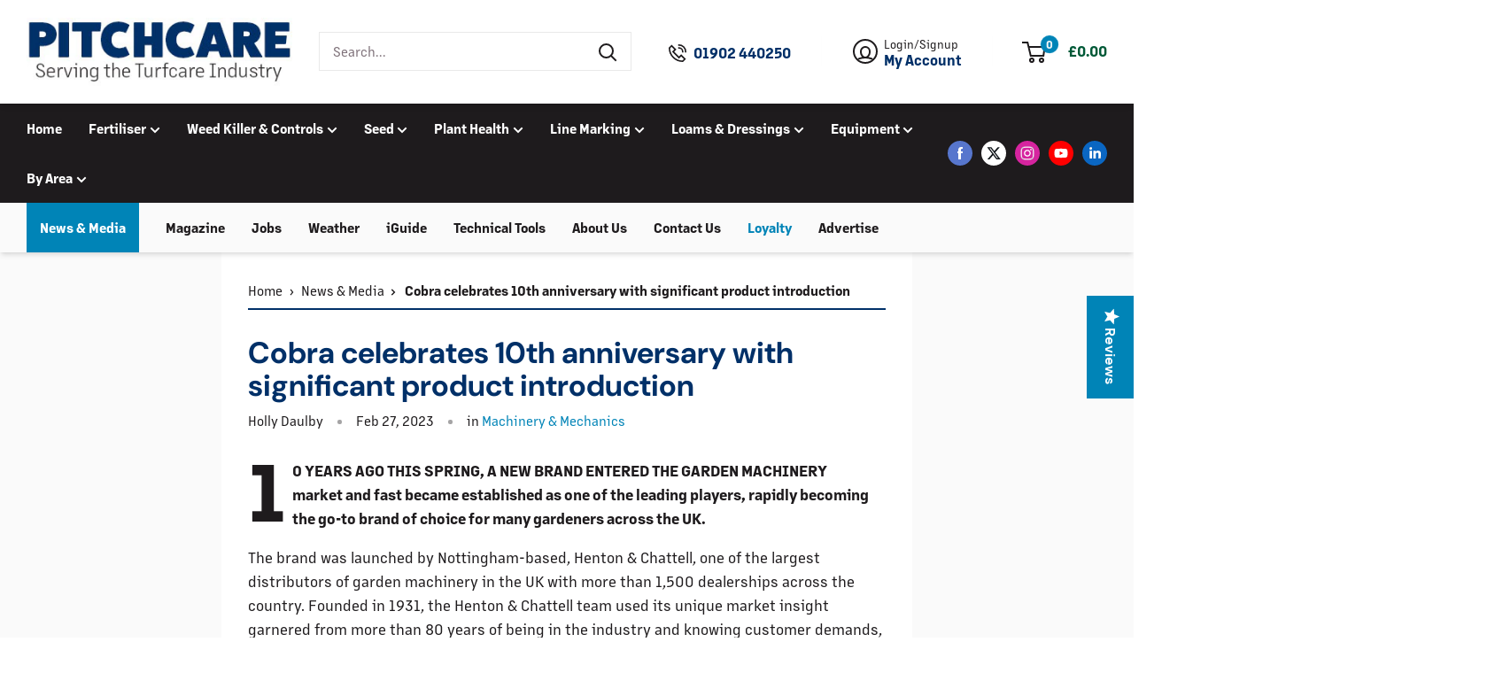

--- FILE ---
content_type: text/html; charset=utf-8
request_url: https://www.pitchcare.com/blogs/news/cobra-celebrates-10th-anniversary-with-significant-product-introduction
body_size: 46850
content:
<!doctype html>

<html class="no-js tw-scroll-pt-64" lang="en">
  <head>
    
    <script>
      (function (w, d, s, l, i) {
        w[l] = w[l] || [];
        w[l].push({ 'gtm.start': new Date().getTime(), event: 'gtm.js' });
        var f = d.getElementsByTagName(s)[0],
          j = d.createElement(s),
          dl = l != 'dataLayer' ? '&l=' + l : '';
        j.async = true;
        j.src = 'https://www.googletagmanager.com/gtm.js?id=' + i + dl;
        f.parentNode.insertBefore(j, f);
      })(window, document, 'script', 'dataLayer', 'GTM-5ZFX4WM');
    </script>
    
    <meta charset="utf-8">
    <meta
      name="viewport"
      content="width=device-width, initial-scale=1.0, height=device-height, minimum-scale=1.0, maximum-scale=1.0"
    >
    <meta name="theme-color" content="#1e1b1d"><title>Cobra celebrates 10th anniversary with significant product introductio
| Pitchcare
    </title><meta name="description" content="10 years ago this spring, a new brand entered the garden machinery market and fast became established as one of the leading players, rapidly becoming the go-to brand of choice for many gardeners across the UK. The brand was launched by Nottingham-based, Henton &amp;amp; Chattell, one of the largest distributors of garden m"><link rel="canonical" href="https://www.pitchcare.com/blogs/news/cobra-celebrates-10th-anniversary-with-significant-product-introduction"><link rel="shortcut icon" href="//www.pitchcare.com/cdn/shop/files/favicon_21fd969f-ea3c-431b-9956-7796cd140720.png?crop=center&height=96&v=1705072407&width=96" type="image/png"><link rel="preload" as="style" href="//www.pitchcare.com/cdn/shop/t/2/assets/theme.css?v=62036229798192062791716386400">
    <link rel="stylesheet" href="//www.pitchcare.com/cdn/shop/t/2/assets/custom.css?v=36328235689932428621748442821">
    <link rel="stylesheet" href="https://use.typekit.net/izc6exp.css">
    <link rel="preload" as="script" href="//www.pitchcare.com/cdn/shop/t/2/assets/theme.js?v=77816815176965842751738597041">
    <link rel="preconnect" href="https://cdn.shopify.com">
    <link rel="preconnect" href="https://fonts.shopifycdn.com">
    <link rel="dns-prefetch" href="https://productreviews.shopifycdn.com">
    <link rel="dns-prefetch" href="https://ajax.googleapis.com">
    <link rel="dns-prefetch" href="https://maps.googleapis.com">
    <link rel="dns-prefetch" href="https://maps.gstatic.com">

    <meta property="og:type" content="article">
  <meta property="og:title" content="Cobra celebrates 10th anniversary with significant product introduction"><meta property="og:image" content="http:articles/ride-on-banner-text_1843dff6-2ff7-4fa9-9568-9f8e2dee125e.gif">
    <meta property="og:image:secure_url" content="https:articles/ride-on-banner-text_1843dff6-2ff7-4fa9-9568-9f8e2dee125e.gif">
    <meta property="og:image:width" content="750">
    <meta property="og:image:height" content="422"><meta property="og:description" content="10 years ago this spring, a new brand entered the garden machinery market and fast became established as one of the leading players, rapidly becoming the go-to brand of choice for many gardeners across the UK. The brand was launched by Nottingham-based, Henton &amp;amp; Chattell, one of the largest distributors of garden m"><meta property="og:url" content="https://www.pitchcare.com/blogs/news/cobra-celebrates-10th-anniversary-with-significant-product-introduction">
<meta property="og:site_name" content="Pitchcare"><meta name="twitter:card" content="summary"><meta name="twitter:title" content="Cobra celebrates 10th anniversary with significant product introduction">
  <meta
    name="twitter:description"
    content="10 years ago this spring, a new brand entered the garden machinery market and fast became established as one of the leading players."
  ><meta name="twitter:image" content="https://www.pitchcare.com/cdn/shop/articles/ride-on-banner-text_1843dff6-2ff7-4fa9-9568-9f8e2dee125e.gif?crop=center&height=600&v=1769430209&width=600">
    <link rel="preload" href="//www.pitchcare.com/cdn/fonts/dm_sans/dmsans_n7.97e21d81502002291ea1de8aefb79170c6946ce5.woff2" as="font" type="font/woff2" crossorigin><link rel="preload" href="//www.pitchcare.com/cdn/fonts/lato/lato_n4.c3b93d431f0091c8be23185e15c9d1fee1e971c5.woff2" as="font" type="font/woff2" crossorigin><style>
  @font-face {
  font-family: "DM Sans";
  font-weight: 700;
  font-style: normal;
  font-display: swap;
  src: url("//www.pitchcare.com/cdn/fonts/dm_sans/dmsans_n7.97e21d81502002291ea1de8aefb79170c6946ce5.woff2") format("woff2"),
       url("//www.pitchcare.com/cdn/fonts/dm_sans/dmsans_n7.af5c214f5116410ca1d53a2090665620e78e2e1b.woff") format("woff");
}

  @font-face {
  font-family: Lato;
  font-weight: 400;
  font-style: normal;
  font-display: swap;
  src: url("//www.pitchcare.com/cdn/fonts/lato/lato_n4.c3b93d431f0091c8be23185e15c9d1fee1e971c5.woff2") format("woff2"),
       url("//www.pitchcare.com/cdn/fonts/lato/lato_n4.d5c00c781efb195594fd2fd4ad04f7882949e327.woff") format("woff");
}

@font-face {
  font-family: Lato;
  font-weight: 600;
  font-style: normal;
  font-display: swap;
  src: url("//www.pitchcare.com/cdn/fonts/lato/lato_n6.38d0e3b23b74a60f769c51d1df73fac96c580d59.woff2") format("woff2"),
       url("//www.pitchcare.com/cdn/fonts/lato/lato_n6.3365366161bdcc36a3f97cfbb23954d8c4bf4079.woff") format("woff");
}

@font-face {
  font-family: "DM Sans";
  font-weight: 700;
  font-style: italic;
  font-display: swap;
  src: url("//www.pitchcare.com/cdn/fonts/dm_sans/dmsans_i7.52b57f7d7342eb7255084623d98ab83fd96e7f9b.woff2") format("woff2"),
       url("//www.pitchcare.com/cdn/fonts/dm_sans/dmsans_i7.d5e14ef18a1d4a8ce78a4187580b4eb1759c2eda.woff") format("woff");
}


  @font-face {
  font-family: Lato;
  font-weight: 700;
  font-style: normal;
  font-display: swap;
  src: url("//www.pitchcare.com/cdn/fonts/lato/lato_n7.900f219bc7337bc57a7a2151983f0a4a4d9d5dcf.woff2") format("woff2"),
       url("//www.pitchcare.com/cdn/fonts/lato/lato_n7.a55c60751adcc35be7c4f8a0313f9698598612ee.woff") format("woff");
}

  @font-face {
  font-family: Lato;
  font-weight: 400;
  font-style: italic;
  font-display: swap;
  src: url("//www.pitchcare.com/cdn/fonts/lato/lato_i4.09c847adc47c2fefc3368f2e241a3712168bc4b6.woff2") format("woff2"),
       url("//www.pitchcare.com/cdn/fonts/lato/lato_i4.3c7d9eb6c1b0a2bf62d892c3ee4582b016d0f30c.woff") format("woff");
}

  @font-face {
  font-family: Lato;
  font-weight: 700;
  font-style: italic;
  font-display: swap;
  src: url("//www.pitchcare.com/cdn/fonts/lato/lato_i7.16ba75868b37083a879b8dd9f2be44e067dfbf92.woff2") format("woff2"),
       url("//www.pitchcare.com/cdn/fonts/lato/lato_i7.4c07c2b3b7e64ab516aa2f2081d2bb0366b9dce8.woff") format("woff");
}


  :root {
    --default-text-font-size : 15px;
    --base-text-font-size    : 15px;
    --heading-font-family    : "DM Sans", sans-serif;
    --heading-font-weight    : 700;
    --heading-font-style     : normal;
    --text-font-family       : 'margin-mvb', sans-serif;
    --text-font-weight       : 400;
    --text-font-style        : normal;
    --text-font-bolder-weight: 600;
    --text-link-decoration   : underline;

    --text-color               : #1e1b1d;
    --text-color-rgb           : 30, 27, 29;
    --heading-color            : #1e1b1d;
    --border-color             : #e9e9e9;
    --border-color-rgb         : 233, 233, 233;
    --form-border-color        : #dcdcdc;
    --accent-color             : #1e1b1d;
    --accent-color-rgb         : 30, 27, 29;
    --link-color               : #003068;
    --link-color-hover         : #001835;
    --background               : #ffffff;
    --secondary-background     : #fafafa;
    --secondary-background-rgb : 250, 250, 250;
    --accent-background        : rgba(30, 27, 29, 0.08);

    --input-background: #fafafa;

    --error-color       : #C02827;
    --error-background  : rgba(192, 40, 39, 0.07);
    --success-color     : #0084b7;
    --success-background: rgba(0, 132, 183, 0.11);

    --primary-button-background      : #0084b7;
    --primary-button-background-rgb  : 0, 132, 183;
    --primary-button-text-color      : #ffffff;
    --secondary-button-background    : #003068;
    --secondary-button-background-rgb: 0, 48, 104;
    --secondary-button-text-color    : #ffffff;

    --header-background      : #ffffff;
    --header-text-color      : #1e1b1d;
    --header-light-text-color: #fafafa;
    --header-border-color    : rgba(250, 250, 250, 0.3);
    --header-accent-color    : #1e1b1d;

    --footer-background-color:    #1e1b1d;
    --footer-heading-text-color:  #ffffff;
    --footer-body-text-color:     #ffffff;
    --footer-body-text-color-rgb: 255, 255, 255;
    --footer-accent-color:        #003068;
    --footer-accent-color-rgb:    0, 48, 104;
    --footer-border:              none;

    --flickity-arrow-color: #1e1b1d;
    --flickity-arrow-color-rgb: rgba(130, 201, 46, 0.8);--product-on-sale-accent           : #75BB59;
    --product-on-sale-accent-rgb       : 117, 187, 89;
    --product-on-sale-color            : #ffffff;
    --product-in-stock-color           : #61A744;
    --product-low-stock-color          : #61A744;
    --product-sold-out-color           : #C02827;
    --product-custom-label-1-background: #003068;
    --product-custom-label-1-color     : #ffffff;
    --product-custom-label-2-background: #0084b7;
    --product-custom-label-2-color     : #ffffff;
    --product-review-star-color        : #ECB328;

    --mobile-container-gutter : 2rem;
    --desktop-container-gutter: 2rem;

    /* Shopify related variables */
    --payment-terms-background-color: #ffffff;
  }
</style>

<script>
  // IE11 does not have support for CSS variables, so we have to polyfill them
  if (!(((window || {}).CSS || {}).supports && window.CSS.supports('(--a: 0)'))) {
    const script = document.createElement('script');
    script.type = 'text/javascript';
    script.src = 'https://cdn.jsdelivr.net/npm/css-vars-ponyfill@2';
    script.onload = function () {
      cssVars({});
    };

    document.getElementsByTagName('head')[0].appendChild(script);
  }
</script>


    <script src="//searchanise-ef84.kxcdn.com/widgets/shopify/init.js?a=1L8q7o7n4V" async></script>
    <script>window.performance && window.performance.mark && window.performance.mark('shopify.content_for_header.start');</script><meta name="facebook-domain-verification" content="p28e7ppsiv4xrq9m9qe5md371d6jp7">
<meta id="shopify-digital-wallet" name="shopify-digital-wallet" content="/58273595435/digital_wallets/dialog">
<meta name="shopify-checkout-api-token" content="8a83a92f68587907396411e432f77183">
<link rel="alternate" type="application/atom+xml" title="Feed" href="/blogs/news.atom" />
<script async="async" src="/checkouts/internal/preloads.js?locale=en-GB"></script>
<link rel="preconnect" href="https://shop.app" crossorigin="anonymous">
<script async="async" src="https://shop.app/checkouts/internal/preloads.js?locale=en-GB&shop_id=58273595435" crossorigin="anonymous"></script>
<script id="apple-pay-shop-capabilities" type="application/json">{"shopId":58273595435,"countryCode":"GB","currencyCode":"GBP","merchantCapabilities":["supports3DS"],"merchantId":"gid:\/\/shopify\/Shop\/58273595435","merchantName":"Pitchcare","requiredBillingContactFields":["postalAddress","email","phone"],"requiredShippingContactFields":["postalAddress","email","phone"],"shippingType":"shipping","supportedNetworks":["visa","maestro","masterCard","amex","discover","elo"],"total":{"type":"pending","label":"Pitchcare","amount":"1.00"},"shopifyPaymentsEnabled":true,"supportsSubscriptions":true}</script>
<script id="shopify-features" type="application/json">{"accessToken":"8a83a92f68587907396411e432f77183","betas":["rich-media-storefront-analytics"],"domain":"www.pitchcare.com","predictiveSearch":true,"shopId":58273595435,"locale":"en"}</script>
<script>var Shopify = Shopify || {};
Shopify.shop = "pitchcare-staging.myshopify.com";
Shopify.locale = "en";
Shopify.currency = {"active":"GBP","rate":"1.0"};
Shopify.country = "GB";
Shopify.theme = {"name":"Primary","id":124983377963,"schema_name":"Warehouse","schema_version":"2.7.2","theme_store_id":null,"role":"main"};
Shopify.theme.handle = "null";
Shopify.theme.style = {"id":null,"handle":null};
Shopify.cdnHost = "www.pitchcare.com/cdn";
Shopify.routes = Shopify.routes || {};
Shopify.routes.root = "/";</script>
<script type="module">!function(o){(o.Shopify=o.Shopify||{}).modules=!0}(window);</script>
<script>!function(o){function n(){var o=[];function n(){o.push(Array.prototype.slice.apply(arguments))}return n.q=o,n}var t=o.Shopify=o.Shopify||{};t.loadFeatures=n(),t.autoloadFeatures=n()}(window);</script>
<script>
  window.ShopifyPay = window.ShopifyPay || {};
  window.ShopifyPay.apiHost = "shop.app\/pay";
  window.ShopifyPay.redirectState = null;
</script>
<script id="shop-js-analytics" type="application/json">{"pageType":"article"}</script>
<script defer="defer" async type="module" src="//www.pitchcare.com/cdn/shopifycloud/shop-js/modules/v2/client.init-shop-cart-sync_BN7fPSNr.en.esm.js"></script>
<script defer="defer" async type="module" src="//www.pitchcare.com/cdn/shopifycloud/shop-js/modules/v2/chunk.common_Cbph3Kss.esm.js"></script>
<script defer="defer" async type="module" src="//www.pitchcare.com/cdn/shopifycloud/shop-js/modules/v2/chunk.modal_DKumMAJ1.esm.js"></script>
<script type="module">
  await import("//www.pitchcare.com/cdn/shopifycloud/shop-js/modules/v2/client.init-shop-cart-sync_BN7fPSNr.en.esm.js");
await import("//www.pitchcare.com/cdn/shopifycloud/shop-js/modules/v2/chunk.common_Cbph3Kss.esm.js");
await import("//www.pitchcare.com/cdn/shopifycloud/shop-js/modules/v2/chunk.modal_DKumMAJ1.esm.js");

  window.Shopify.SignInWithShop?.initShopCartSync?.({"fedCMEnabled":true,"windoidEnabled":true});

</script>
<script>
  window.Shopify = window.Shopify || {};
  if (!window.Shopify.featureAssets) window.Shopify.featureAssets = {};
  window.Shopify.featureAssets['shop-js'] = {"shop-cart-sync":["modules/v2/client.shop-cart-sync_CJVUk8Jm.en.esm.js","modules/v2/chunk.common_Cbph3Kss.esm.js","modules/v2/chunk.modal_DKumMAJ1.esm.js"],"init-fed-cm":["modules/v2/client.init-fed-cm_7Fvt41F4.en.esm.js","modules/v2/chunk.common_Cbph3Kss.esm.js","modules/v2/chunk.modal_DKumMAJ1.esm.js"],"init-shop-email-lookup-coordinator":["modules/v2/client.init-shop-email-lookup-coordinator_Cc088_bR.en.esm.js","modules/v2/chunk.common_Cbph3Kss.esm.js","modules/v2/chunk.modal_DKumMAJ1.esm.js"],"init-windoid":["modules/v2/client.init-windoid_hPopwJRj.en.esm.js","modules/v2/chunk.common_Cbph3Kss.esm.js","modules/v2/chunk.modal_DKumMAJ1.esm.js"],"shop-button":["modules/v2/client.shop-button_B0jaPSNF.en.esm.js","modules/v2/chunk.common_Cbph3Kss.esm.js","modules/v2/chunk.modal_DKumMAJ1.esm.js"],"shop-cash-offers":["modules/v2/client.shop-cash-offers_DPIskqss.en.esm.js","modules/v2/chunk.common_Cbph3Kss.esm.js","modules/v2/chunk.modal_DKumMAJ1.esm.js"],"shop-toast-manager":["modules/v2/client.shop-toast-manager_CK7RT69O.en.esm.js","modules/v2/chunk.common_Cbph3Kss.esm.js","modules/v2/chunk.modal_DKumMAJ1.esm.js"],"init-shop-cart-sync":["modules/v2/client.init-shop-cart-sync_BN7fPSNr.en.esm.js","modules/v2/chunk.common_Cbph3Kss.esm.js","modules/v2/chunk.modal_DKumMAJ1.esm.js"],"init-customer-accounts-sign-up":["modules/v2/client.init-customer-accounts-sign-up_CfPf4CXf.en.esm.js","modules/v2/client.shop-login-button_DeIztwXF.en.esm.js","modules/v2/chunk.common_Cbph3Kss.esm.js","modules/v2/chunk.modal_DKumMAJ1.esm.js"],"pay-button":["modules/v2/client.pay-button_CgIwFSYN.en.esm.js","modules/v2/chunk.common_Cbph3Kss.esm.js","modules/v2/chunk.modal_DKumMAJ1.esm.js"],"init-customer-accounts":["modules/v2/client.init-customer-accounts_DQ3x16JI.en.esm.js","modules/v2/client.shop-login-button_DeIztwXF.en.esm.js","modules/v2/chunk.common_Cbph3Kss.esm.js","modules/v2/chunk.modal_DKumMAJ1.esm.js"],"avatar":["modules/v2/client.avatar_BTnouDA3.en.esm.js"],"init-shop-for-new-customer-accounts":["modules/v2/client.init-shop-for-new-customer-accounts_CsZy_esa.en.esm.js","modules/v2/client.shop-login-button_DeIztwXF.en.esm.js","modules/v2/chunk.common_Cbph3Kss.esm.js","modules/v2/chunk.modal_DKumMAJ1.esm.js"],"shop-follow-button":["modules/v2/client.shop-follow-button_BRMJjgGd.en.esm.js","modules/v2/chunk.common_Cbph3Kss.esm.js","modules/v2/chunk.modal_DKumMAJ1.esm.js"],"checkout-modal":["modules/v2/client.checkout-modal_B9Drz_yf.en.esm.js","modules/v2/chunk.common_Cbph3Kss.esm.js","modules/v2/chunk.modal_DKumMAJ1.esm.js"],"shop-login-button":["modules/v2/client.shop-login-button_DeIztwXF.en.esm.js","modules/v2/chunk.common_Cbph3Kss.esm.js","modules/v2/chunk.modal_DKumMAJ1.esm.js"],"lead-capture":["modules/v2/client.lead-capture_DXYzFM3R.en.esm.js","modules/v2/chunk.common_Cbph3Kss.esm.js","modules/v2/chunk.modal_DKumMAJ1.esm.js"],"shop-login":["modules/v2/client.shop-login_CA5pJqmO.en.esm.js","modules/v2/chunk.common_Cbph3Kss.esm.js","modules/v2/chunk.modal_DKumMAJ1.esm.js"],"payment-terms":["modules/v2/client.payment-terms_BxzfvcZJ.en.esm.js","modules/v2/chunk.common_Cbph3Kss.esm.js","modules/v2/chunk.modal_DKumMAJ1.esm.js"]};
</script>
<script>(function() {
  var isLoaded = false;
  function asyncLoad() {
    if (isLoaded) return;
    isLoaded = true;
    var urls = ["https:\/\/shop.orderdeadline.com\/app\/frontend\/js\/order-deadline.min.js?shop=pitchcare-staging.myshopify.com","\/\/staticw2.yotpo.com\/thut0pjF1BOc6day4VCkPdPq6mCK7I5fbIXc0hQ8\/widget.js?shop=pitchcare-staging.myshopify.com","\/\/searchserverapi1.com\/widgets\/shopify\/init.js?a=1L8q7o7n4V\u0026shop=pitchcare-staging.myshopify.com","https:\/\/wishlist.kaktusapp.com\/storage\/js\/kaktus_wishlist-pitchcare-staging.myshopify.com.js?ver=254\u0026shop=pitchcare-staging.myshopify.com"];
    for (var i = 0; i < urls.length; i++) {
      var s = document.createElement('script');
      s.type = 'text/javascript';
      s.async = true;
      s.src = urls[i];
      var x = document.getElementsByTagName('script')[0];
      x.parentNode.insertBefore(s, x);
    }
  };
  if(window.attachEvent) {
    window.attachEvent('onload', asyncLoad);
  } else {
    window.addEventListener('load', asyncLoad, false);
  }
})();</script>
<script id="__st">var __st={"a":58273595435,"offset":0,"reqid":"27d95224-d4db-41fe-b386-eef6bdca6689-1769911309","pageurl":"www.pitchcare.com\/blogs\/news\/cobra-celebrates-10th-anniversary-with-significant-product-introduction","s":"articles-558284603435","u":"0831b7a8366c","p":"article","rtyp":"article","rid":558284603435};</script>
<script>window.ShopifyPaypalV4VisibilityTracking = true;</script>
<script id="captcha-bootstrap">!function(){'use strict';const t='contact',e='account',n='new_comment',o=[[t,t],['blogs',n],['comments',n],[t,'customer']],c=[[e,'customer_login'],[e,'guest_login'],[e,'recover_customer_password'],[e,'create_customer']],r=t=>t.map((([t,e])=>`form[action*='/${t}']:not([data-nocaptcha='true']) input[name='form_type'][value='${e}']`)).join(','),a=t=>()=>t?[...document.querySelectorAll(t)].map((t=>t.form)):[];function s(){const t=[...o],e=r(t);return a(e)}const i='password',u='form_key',d=['recaptcha-v3-token','g-recaptcha-response','h-captcha-response',i],f=()=>{try{return window.sessionStorage}catch{return}},m='__shopify_v',_=t=>t.elements[u];function p(t,e,n=!1){try{const o=window.sessionStorage,c=JSON.parse(o.getItem(e)),{data:r}=function(t){const{data:e,action:n}=t;return t[m]||n?{data:e,action:n}:{data:t,action:n}}(c);for(const[e,n]of Object.entries(r))t.elements[e]&&(t.elements[e].value=n);n&&o.removeItem(e)}catch(o){console.error('form repopulation failed',{error:o})}}const l='form_type',E='cptcha';function T(t){t.dataset[E]=!0}const w=window,h=w.document,L='Shopify',v='ce_forms',y='captcha';let A=!1;((t,e)=>{const n=(g='f06e6c50-85a8-45c8-87d0-21a2b65856fe',I='https://cdn.shopify.com/shopifycloud/storefront-forms-hcaptcha/ce_storefront_forms_captcha_hcaptcha.v1.5.2.iife.js',D={infoText:'Protected by hCaptcha',privacyText:'Privacy',termsText:'Terms'},(t,e,n)=>{const o=w[L][v],c=o.bindForm;if(c)return c(t,g,e,D).then(n);var r;o.q.push([[t,g,e,D],n]),r=I,A||(h.body.append(Object.assign(h.createElement('script'),{id:'captcha-provider',async:!0,src:r})),A=!0)});var g,I,D;w[L]=w[L]||{},w[L][v]=w[L][v]||{},w[L][v].q=[],w[L][y]=w[L][y]||{},w[L][y].protect=function(t,e){n(t,void 0,e),T(t)},Object.freeze(w[L][y]),function(t,e,n,w,h,L){const[v,y,A,g]=function(t,e,n){const i=e?o:[],u=t?c:[],d=[...i,...u],f=r(d),m=r(i),_=r(d.filter((([t,e])=>n.includes(e))));return[a(f),a(m),a(_),s()]}(w,h,L),I=t=>{const e=t.target;return e instanceof HTMLFormElement?e:e&&e.form},D=t=>v().includes(t);t.addEventListener('submit',(t=>{const e=I(t);if(!e)return;const n=D(e)&&!e.dataset.hcaptchaBound&&!e.dataset.recaptchaBound,o=_(e),c=g().includes(e)&&(!o||!o.value);(n||c)&&t.preventDefault(),c&&!n&&(function(t){try{if(!f())return;!function(t){const e=f();if(!e)return;const n=_(t);if(!n)return;const o=n.value;o&&e.removeItem(o)}(t);const e=Array.from(Array(32),(()=>Math.random().toString(36)[2])).join('');!function(t,e){_(t)||t.append(Object.assign(document.createElement('input'),{type:'hidden',name:u})),t.elements[u].value=e}(t,e),function(t,e){const n=f();if(!n)return;const o=[...t.querySelectorAll(`input[type='${i}']`)].map((({name:t})=>t)),c=[...d,...o],r={};for(const[a,s]of new FormData(t).entries())c.includes(a)||(r[a]=s);n.setItem(e,JSON.stringify({[m]:1,action:t.action,data:r}))}(t,e)}catch(e){console.error('failed to persist form',e)}}(e),e.submit())}));const S=(t,e)=>{t&&!t.dataset[E]&&(n(t,e.some((e=>e===t))),T(t))};for(const o of['focusin','change'])t.addEventListener(o,(t=>{const e=I(t);D(e)&&S(e,y())}));const B=e.get('form_key'),M=e.get(l),P=B&&M;t.addEventListener('DOMContentLoaded',(()=>{const t=y();if(P)for(const e of t)e.elements[l].value===M&&p(e,B);[...new Set([...A(),...v().filter((t=>'true'===t.dataset.shopifyCaptcha))])].forEach((e=>S(e,t)))}))}(h,new URLSearchParams(w.location.search),n,t,e,['guest_login'])})(!1,!0)}();</script>
<script integrity="sha256-4kQ18oKyAcykRKYeNunJcIwy7WH5gtpwJnB7kiuLZ1E=" data-source-attribution="shopify.loadfeatures" defer="defer" src="//www.pitchcare.com/cdn/shopifycloud/storefront/assets/storefront/load_feature-a0a9edcb.js" crossorigin="anonymous"></script>
<script crossorigin="anonymous" defer="defer" src="//www.pitchcare.com/cdn/shopifycloud/storefront/assets/shopify_pay/storefront-65b4c6d7.js?v=20250812"></script>
<script data-source-attribution="shopify.dynamic_checkout.dynamic.init">var Shopify=Shopify||{};Shopify.PaymentButton=Shopify.PaymentButton||{isStorefrontPortableWallets:!0,init:function(){window.Shopify.PaymentButton.init=function(){};var t=document.createElement("script");t.src="https://www.pitchcare.com/cdn/shopifycloud/portable-wallets/latest/portable-wallets.en.js",t.type="module",document.head.appendChild(t)}};
</script>
<script data-source-attribution="shopify.dynamic_checkout.buyer_consent">
  function portableWalletsHideBuyerConsent(e){var t=document.getElementById("shopify-buyer-consent"),n=document.getElementById("shopify-subscription-policy-button");t&&n&&(t.classList.add("hidden"),t.setAttribute("aria-hidden","true"),n.removeEventListener("click",e))}function portableWalletsShowBuyerConsent(e){var t=document.getElementById("shopify-buyer-consent"),n=document.getElementById("shopify-subscription-policy-button");t&&n&&(t.classList.remove("hidden"),t.removeAttribute("aria-hidden"),n.addEventListener("click",e))}window.Shopify?.PaymentButton&&(window.Shopify.PaymentButton.hideBuyerConsent=portableWalletsHideBuyerConsent,window.Shopify.PaymentButton.showBuyerConsent=portableWalletsShowBuyerConsent);
</script>
<script data-source-attribution="shopify.dynamic_checkout.cart.bootstrap">document.addEventListener("DOMContentLoaded",(function(){function t(){return document.querySelector("shopify-accelerated-checkout-cart, shopify-accelerated-checkout")}if(t())Shopify.PaymentButton.init();else{new MutationObserver((function(e,n){t()&&(Shopify.PaymentButton.init(),n.disconnect())})).observe(document.body,{childList:!0,subtree:!0})}}));
</script>
<link id="shopify-accelerated-checkout-styles" rel="stylesheet" media="screen" href="https://www.pitchcare.com/cdn/shopifycloud/portable-wallets/latest/accelerated-checkout-backwards-compat.css" crossorigin="anonymous">
<style id="shopify-accelerated-checkout-cart">
        #shopify-buyer-consent {
  margin-top: 1em;
  display: inline-block;
  width: 100%;
}

#shopify-buyer-consent.hidden {
  display: none;
}

#shopify-subscription-policy-button {
  background: none;
  border: none;
  padding: 0;
  text-decoration: underline;
  font-size: inherit;
  cursor: pointer;
}

#shopify-subscription-policy-button::before {
  box-shadow: none;
}

      </style>

<script>window.performance && window.performance.mark && window.performance.mark('shopify.content_for_header.end');</script>

    <link rel="stylesheet" href="//www.pitchcare.com/cdn/shop/t/2/assets/theme.css?v=62036229798192062791716386400">

    
  <script type="application/ld+json">
    {
      "@context": "https://schema.org",
      "@type": "BlogPosting",
    "mainEntityOfPage": "/blogs/news/cobra-celebrates-10th-anniversary-with-significant-product-introduction",
    "articleSection": "News",
    "keywords": "Battery/Electric Power, Machinery & Mechanics",
    "headline": "Cobra celebrates 10th anniversary with significant product introduction",
    "description": "10 years ago this spring, a new brand entered the garden machinery market and fast became established as one of the leading players.",
    "dateCreated": "2023-10-12T12:25:31",
    "datePublished": "2023-02-27T15:00:00",
    "dateModified": "2023-02-27T15:00:00",
    "image": {
      "@type": "ImageObject",
      "url": "https://www.pitchcare.com/cdn/shop/articles/ride-on-banner-text_1843dff6-2ff7-4fa9-9568-9f8e2dee125e.gif?v=1769430209&width=1024",
      "image": "https://www.pitchcare.com/cdn/shop/articles/ride-on-banner-text_1843dff6-2ff7-4fa9-9568-9f8e2dee125e.gif?v=1769430209&width=1024",
      "name": "Cobra-ride-on-banner-text.gif",
      "width": "1024",
      "height": "1024"
    },
    "author": {
      "@type": "Person",
      "name": " ",
      "givenName": null,
      "familyName": null
    },
    "publisher": {
      "@type": "Organization",
      "name": "Pitchcare"
    },
    "commentCount": 0,
    "comment": []
    }
  </script>



  <script type="application/ld+json">
    {
      "@context": "https://schema.org",
      "@type": "BreadcrumbList",
  "itemListElement": [{
      "@type": "ListItem",
      "position": 1,
      "name": "Home",
      "item": "https://www.pitchcare.com"
    },{
          "@type": "ListItem",
          "position": 2,
          "name": "News",
          "item": "https://www.pitchcare.com/blogs/news"
        }, {
          "@type": "ListItem",
          "position": 3,
          "name": "News",
          "item": "https://www.pitchcare.com/blogs/news/cobra-celebrates-10th-anniversary-with-significant-product-introduction"
        }]
    }
  </script>



    <script>
      // This allows to expose several variables to the global scope, to be used in scripts
      window.theme = {
        pageType: "article",
        cartCount: 0,
        moneyFormat: "£{{amount}}",
        showDiscount: true,
        discountMode: "saving",
        searchMode: "product,article",
        searchUnavailableProducts: "last",
        cartType: "drawer",
        vatRate: "0.2"
      };

      window.routes = {
        rootUrl: "\/",
        rootUrlWithoutSlash: '',
        cartUrl: "\/cart",
        cartAddUrl: "\/cart\/add",
        cartChangeUrl: "\/cart\/change",
        searchUrl: "\/search",
        productRecommendationsUrl: "\/recommendations\/products"
      };

      window.languages = {
        productRegularPrice: "Regular price",
        productSalePrice: "Sale price",
        collectionOnSaleLabel: "Save {{savings}}",
        productFormUnavailable: "Unavailable",
        productFormAddToCart: "Add to Basket",
        productFormSoldOut: "Sold out",
        productAdded: "Product has been added to your basket",
        productAddedShort: "Added!",
        shippingEstimatorNoResults: "No shipping could be found for your address.",
        shippingEstimatorOneResult: "There is one shipping rate for your address:",
        shippingEstimatorMultipleResults: "There are {{count}} shipping rates for your address:",
        shippingEstimatorErrors: "There are some errors:"
      };

      document.documentElement.className = document.documentElement.className.replace('no-js', 'js');
    </script><script src="//www.pitchcare.com/cdn/shop/t/2/assets/theme.js?v=77816815176965842751738597041" defer></script>
    <script src="//www.pitchcare.com/cdn/shop/t/2/assets/custom.js?v=43654210868785597771706780786" defer></script><script>
        (function () {
          window.onpageshow = function () {
            // We force re-freshing the cart content onpageshow, as most browsers will serve a cache copy when hitting the
            // back button, which cause staled data
            document.documentElement.dispatchEvent(
              new CustomEvent('cart:refresh', {
                bubbles: true,
                detail: { scrollToTop: false },
              }),
            );
          };
        })();
      </script>


  <script src="//www.pitchcare.com/cdn/shop/t/2/assets/vite-theme-7d3b55aa.js" type="module" crossorigin="anonymous"></script>




  <link href="//www.pitchcare.com/cdn/shop/t/2/assets/vite-theme-eadd6b46.css" rel="stylesheet" type="text/css" media="all" />


    <script type="text/javascript">
      (function e() {
        var e = document.createElement('script');
        (e.type = 'text/javascript'),
          (e.async = true),
          (e.src = '//staticw2.yotpo.com/thut0pjF1BOc6day4VCkPdPq6mCK7I5fbIXc0hQ8/widget.js');
        var t = document.getElementsByTagName('script')[0];
        t.parentNode.insertBefore(e, t);
      })();
    </script>
    

    <script src="https://cdn-widgetsrepository.yotpo.com/v1/loader/6e-FiWCE0blBr0-b1AmtZg" async></script>

    

    <script type="text/javascript">
      (function (c, l, a, r, i, t, y) {
        c[a] =
          c[a] ||
          function () {
            (c[a].q = c[a].q || []).push(arguments);
          };
        t = l.createElement(r);
        t.async = 1;
        t.src = 'https://www.clarity.ms/tag/' + i;
        y = l.getElementsByTagName(r)[0];
        y.parentNode.insertBefore(t, y);
      })(window, document, 'clarity', 'script', 'rjcfymgl7q');
    </script>

    



<script>
  function ga4KitDataLayer() {
    window.dataLayer.push({
      event: "ga4kit_info",
      contentGroup: "",
      
        userType: "visitor",
      
    });
  }
</script>

<script>
  function viewItemDataLayer() {
    window.dataLayer.push({
      event: "view_item",
      product: {
        currency: "GBP",
        value: "",
        items: [
          {
            item_id: "",
            item_name: "",
            item_variant: "",
            item_brand: "",
            price: "",
            quantity: "1",
          }
        ],
      },
    });
  };
</script>

<script>
  function cartItems() {
    const items = [];
    
    return items;
  }

  function viewCartDataLayer(eventName) {
    window.dataLayer.push({
      event: eventName,
      cart: {
        currency: "GBP",
        value: "0.00",
        items: cartItems(),
      },
    });
  };
</script>


<script type="text/javascript">
  window.dataLayer = window.dataLayer || [];
  ga4KitDataLayer();
  viewCartDataLayer('click_icon_cart');
  
</script>

  <!-- BEGIN app block: shopify://apps/simprosys-google-shopping-feed/blocks/core_settings_block/1f0b859e-9fa6-4007-97e8-4513aff5ff3b --><!-- BEGIN: GSF App Core Tags & Scripts by Simprosys Google Shopping Feed -->









<!-- END: GSF App Core Tags & Scripts by Simprosys Google Shopping Feed -->
<!-- END app block --><!-- BEGIN app block: shopify://apps/selly-promotion-pricing/blocks/app-embed-block/351afe80-738d-4417-9b66-e345ff249052 --><script>window.nfecShopVersion = '1769836957';window.nfecJsVersion = '449678';window.nfecCVersion = 76314</script> <!-- For special customization --><script>
window.nfjvX = 449463;
</script>
<script id="tdf_pxrscript" class="tdf_script5" data-c="/fe\/loader_2.js">
Shopify = window.Shopify || {};
Shopify.shop = Shopify.shop || 'pitchcare-staging.myshopify.com';
Shopify.SMCPP = {};Shopify.SMCPP.cer = '0.730353';
</script>
<script src="https://d5zu2f4xvqanl.cloudfront.net/42/fe/loader_2.js?shop=pitchcare-staging.myshopify.com" async data-cookieconsent="ignore"></script>
<script>
!function(t){var e=function(e){var n,a;(n=t.createElement("script")).type="text/javascript",n.async=!0,n.src=e,(a=t.getElementsByTagName("script")[0]).parentNode.insertBefore(n,a)};setTimeout(function(){window.tdfInited||(window.altcdn=1,e("https://cdn.shopify.com/s/files/1/0013/1642/1703/t/1/assets/loader_2.js?shop=pitchcare-staging.myshopify.com&v=45"))},2689)}(document);
</script>
<!-- END app block --><!-- BEGIN app block: shopify://apps/klaviyo-email-marketing-sms/blocks/klaviyo-onsite-embed/2632fe16-c075-4321-a88b-50b567f42507 -->












  <script async src="https://static.klaviyo.com/onsite/js/TTmBWh/klaviyo.js?company_id=TTmBWh"></script>
  <script>!function(){if(!window.klaviyo){window._klOnsite=window._klOnsite||[];try{window.klaviyo=new Proxy({},{get:function(n,i){return"push"===i?function(){var n;(n=window._klOnsite).push.apply(n,arguments)}:function(){for(var n=arguments.length,o=new Array(n),w=0;w<n;w++)o[w]=arguments[w];var t="function"==typeof o[o.length-1]?o.pop():void 0,e=new Promise((function(n){window._klOnsite.push([i].concat(o,[function(i){t&&t(i),n(i)}]))}));return e}}})}catch(n){window.klaviyo=window.klaviyo||[],window.klaviyo.push=function(){var n;(n=window._klOnsite).push.apply(n,arguments)}}}}();</script>

  




  <script>
    window.klaviyoReviewsProductDesignMode = false
  </script>







<!-- END app block --><!-- BEGIN app block: shopify://apps/xo-gallery/blocks/xo-gallery-seo/e61dfbaa-1a75-4e4e-bffc-324f17325251 --><!-- XO Gallery SEO -->

<!-- End: XO Gallery SEO -->


<!-- END app block --><!-- BEGIN app block: shopify://apps/warnify-pro-warnings/blocks/main/b82106ea-6172-4ab0-814f-17df1cb2b18a --><!-- BEGIN app snippet: cart -->
<script>    var Elspw = {        params: {            money_format: "£{{amount}}",            cart: {                "total_price" : 0,                "attributes": {},                "items" : [                ]            }        }    };</script>
<!-- END app snippet --><!-- BEGIN app snippet: settings -->
  <script>    (function(){      Elspw.loadScript=function(a,b){var c=document.createElement("script");c.type="text/javascript",c.readyState?c.onreadystatechange=function(){"loaded"!=c.readyState&&"complete"!=c.readyState||(c.onreadystatechange=null,b())}:c.onload=function(){b()},c.src=a,document.getElementsByTagName("head")[0].appendChild(c)};      Elspw.config= {"enabled":true,"grid_enabled":1,"button":"form[action*=\"/cart/add\"] [type=submit], form[action*=\"/cart/add\"] .add_to_cart, form[action*=\"/cart/add\"] .shopify-payment-button__button, form[action*=\"/cart/add\"] .shopify-payment-button__more-options","css":"","tag":"Els PW","alerts":[{"id":25843,"shop_id":18286,"enabled":1,"name":"Professional Product","settings":{"checkout_allowed":true,"line_item_property":"Professional Product"},"design_settings":"{\"confirmBtn\":{\"backgroundColor\":\"#0084b7\",\"borderColor\":\"#0084b7\"}}","checkout_settings":"","message":"<h1 style=\"box-sizing: border-box; margin: 0px; font-family: roboto, Helvetica, Arial, sans-serif; font-size: 14px; color: #59595c; line-height: normal; padding: 0px 0px 15px; background-color: #ffffff;\"><span style=\"color: #000000;\"><strong>Professional Product Warning</strong></span></h1>\n<p style=\"box-sizing: border-box; margin: 0px; font-family: roboto, Helvetica, Arial, sans-serif; font-size: 14px; color: #59595c; line-height: normal; padding: 0px 0px 15px; background-color: #ffffff;\">Please be aware that by proceeding you are purchasing a professional pesticide product. You must ensure the end user of these products complies with the DEFRA/HSE Code for the Safe use of Pesticides:</p>\n<p style=\"box-sizing: border-box; margin: 0px; font-family: roboto, Helvetica, Arial, sans-serif; font-size: 14px; color: #59595c; line-height: normal; padding: 0px 0px 15px; background-color: #ffffff;\">\"By law, everyone who uses pesticides professionally must have received adequate training in using pesticides safely and be skilled in the job they are carrying out.\"</p>\n<p style=\"box-sizing: border-box; margin: 0px; font-family: roboto, Helvetica, Arial, sans-serif; font-size: 14px; color: #59595c; line-height: normal; padding: 0px 0px 15px; background-color: #ffffff;\">More information can be found&nbsp;<a style=\"color: #0084b7 !important; text-decoration: underline !important;\" href=\"https://www.hse.gov.uk/pesticides/using-pesticides/codes-of-practice/index.htm\" target=\"_blank\" rel=\"noopener\">here</a>.</p>","based_on":"collections","one_time":0,"geo_enabled":0,"geo":[],"created_at":"2023-12-21T12:03:42.000000Z","updated_at":"2024-09-13T09:37:13.000000Z","collection_ids":[279172612139,279286677547],"tag":"Els PW 25843"}],"cdn":"https://s3.amazonaws.com/els-apps/product-warnings/","theme_app_extensions_enabled":1} ;    })(Elspw)  </script>  <script defer src="https://cdn.shopify.com/extensions/019bff42-56bc-7947-9ebc-4d3173e72ea8/cli-22/assets/app.js"></script>

<script>
  Elspw.params.elsGeoScriptPath = "https://cdn.shopify.com/extensions/019bff42-56bc-7947-9ebc-4d3173e72ea8/cli-22/assets/els.geo.js";
  Elspw.params.remodalScriptPath = "https://cdn.shopify.com/extensions/019bff42-56bc-7947-9ebc-4d3173e72ea8/cli-22/assets/remodal.js";
  Elspw.params.cssPath = "https://cdn.shopify.com/extensions/019bff42-56bc-7947-9ebc-4d3173e72ea8/cli-22/assets/app.css";
</script><!-- END app snippet --><!-- BEGIN app snippet: elspw-jsons -->





<!-- END app snippet -->


<!-- END app block --><script src="https://cdn.shopify.com/extensions/019c0f0d-335d-746a-9f01-9f7ed61510b6/lb-upsell-233/assets/lb-selleasy.js" type="text/javascript" defer="defer"></script>
<link href="https://monorail-edge.shopifysvc.com" rel="dns-prefetch">
<script>(function(){if ("sendBeacon" in navigator && "performance" in window) {try {var session_token_from_headers = performance.getEntriesByType('navigation')[0].serverTiming.find(x => x.name == '_s').description;} catch {var session_token_from_headers = undefined;}var session_cookie_matches = document.cookie.match(/_shopify_s=([^;]*)/);var session_token_from_cookie = session_cookie_matches && session_cookie_matches.length === 2 ? session_cookie_matches[1] : "";var session_token = session_token_from_headers || session_token_from_cookie || "";function handle_abandonment_event(e) {var entries = performance.getEntries().filter(function(entry) {return /monorail-edge.shopifysvc.com/.test(entry.name);});if (!window.abandonment_tracked && entries.length === 0) {window.abandonment_tracked = true;var currentMs = Date.now();var navigation_start = performance.timing.navigationStart;var payload = {shop_id: 58273595435,url: window.location.href,navigation_start,duration: currentMs - navigation_start,session_token,page_type: "article"};window.navigator.sendBeacon("https://monorail-edge.shopifysvc.com/v1/produce", JSON.stringify({schema_id: "online_store_buyer_site_abandonment/1.1",payload: payload,metadata: {event_created_at_ms: currentMs,event_sent_at_ms: currentMs}}));}}window.addEventListener('pagehide', handle_abandonment_event);}}());</script>
<script id="web-pixels-manager-setup">(function e(e,d,r,n,o){if(void 0===o&&(o={}),!Boolean(null===(a=null===(i=window.Shopify)||void 0===i?void 0:i.analytics)||void 0===a?void 0:a.replayQueue)){var i,a;window.Shopify=window.Shopify||{};var t=window.Shopify;t.analytics=t.analytics||{};var s=t.analytics;s.replayQueue=[],s.publish=function(e,d,r){return s.replayQueue.push([e,d,r]),!0};try{self.performance.mark("wpm:start")}catch(e){}var l=function(){var e={modern:/Edge?\/(1{2}[4-9]|1[2-9]\d|[2-9]\d{2}|\d{4,})\.\d+(\.\d+|)|Firefox\/(1{2}[4-9]|1[2-9]\d|[2-9]\d{2}|\d{4,})\.\d+(\.\d+|)|Chrom(ium|e)\/(9{2}|\d{3,})\.\d+(\.\d+|)|(Maci|X1{2}).+ Version\/(15\.\d+|(1[6-9]|[2-9]\d|\d{3,})\.\d+)([,.]\d+|)( \(\w+\)|)( Mobile\/\w+|) Safari\/|Chrome.+OPR\/(9{2}|\d{3,})\.\d+\.\d+|(CPU[ +]OS|iPhone[ +]OS|CPU[ +]iPhone|CPU IPhone OS|CPU iPad OS)[ +]+(15[._]\d+|(1[6-9]|[2-9]\d|\d{3,})[._]\d+)([._]\d+|)|Android:?[ /-](13[3-9]|1[4-9]\d|[2-9]\d{2}|\d{4,})(\.\d+|)(\.\d+|)|Android.+Firefox\/(13[5-9]|1[4-9]\d|[2-9]\d{2}|\d{4,})\.\d+(\.\d+|)|Android.+Chrom(ium|e)\/(13[3-9]|1[4-9]\d|[2-9]\d{2}|\d{4,})\.\d+(\.\d+|)|SamsungBrowser\/([2-9]\d|\d{3,})\.\d+/,legacy:/Edge?\/(1[6-9]|[2-9]\d|\d{3,})\.\d+(\.\d+|)|Firefox\/(5[4-9]|[6-9]\d|\d{3,})\.\d+(\.\d+|)|Chrom(ium|e)\/(5[1-9]|[6-9]\d|\d{3,})\.\d+(\.\d+|)([\d.]+$|.*Safari\/(?![\d.]+ Edge\/[\d.]+$))|(Maci|X1{2}).+ Version\/(10\.\d+|(1[1-9]|[2-9]\d|\d{3,})\.\d+)([,.]\d+|)( \(\w+\)|)( Mobile\/\w+|) Safari\/|Chrome.+OPR\/(3[89]|[4-9]\d|\d{3,})\.\d+\.\d+|(CPU[ +]OS|iPhone[ +]OS|CPU[ +]iPhone|CPU IPhone OS|CPU iPad OS)[ +]+(10[._]\d+|(1[1-9]|[2-9]\d|\d{3,})[._]\d+)([._]\d+|)|Android:?[ /-](13[3-9]|1[4-9]\d|[2-9]\d{2}|\d{4,})(\.\d+|)(\.\d+|)|Mobile Safari.+OPR\/([89]\d|\d{3,})\.\d+\.\d+|Android.+Firefox\/(13[5-9]|1[4-9]\d|[2-9]\d{2}|\d{4,})\.\d+(\.\d+|)|Android.+Chrom(ium|e)\/(13[3-9]|1[4-9]\d|[2-9]\d{2}|\d{4,})\.\d+(\.\d+|)|Android.+(UC? ?Browser|UCWEB|U3)[ /]?(15\.([5-9]|\d{2,})|(1[6-9]|[2-9]\d|\d{3,})\.\d+)\.\d+|SamsungBrowser\/(5\.\d+|([6-9]|\d{2,})\.\d+)|Android.+MQ{2}Browser\/(14(\.(9|\d{2,})|)|(1[5-9]|[2-9]\d|\d{3,})(\.\d+|))(\.\d+|)|K[Aa][Ii]OS\/(3\.\d+|([4-9]|\d{2,})\.\d+)(\.\d+|)/},d=e.modern,r=e.legacy,n=navigator.userAgent;return n.match(d)?"modern":n.match(r)?"legacy":"unknown"}(),u="modern"===l?"modern":"legacy",c=(null!=n?n:{modern:"",legacy:""})[u],f=function(e){return[e.baseUrl,"/wpm","/b",e.hashVersion,"modern"===e.buildTarget?"m":"l",".js"].join("")}({baseUrl:d,hashVersion:r,buildTarget:u}),m=function(e){var d=e.version,r=e.bundleTarget,n=e.surface,o=e.pageUrl,i=e.monorailEndpoint;return{emit:function(e){var a=e.status,t=e.errorMsg,s=(new Date).getTime(),l=JSON.stringify({metadata:{event_sent_at_ms:s},events:[{schema_id:"web_pixels_manager_load/3.1",payload:{version:d,bundle_target:r,page_url:o,status:a,surface:n,error_msg:t},metadata:{event_created_at_ms:s}}]});if(!i)return console&&console.warn&&console.warn("[Web Pixels Manager] No Monorail endpoint provided, skipping logging."),!1;try{return self.navigator.sendBeacon.bind(self.navigator)(i,l)}catch(e){}var u=new XMLHttpRequest;try{return u.open("POST",i,!0),u.setRequestHeader("Content-Type","text/plain"),u.send(l),!0}catch(e){return console&&console.warn&&console.warn("[Web Pixels Manager] Got an unhandled error while logging to Monorail."),!1}}}}({version:r,bundleTarget:l,surface:e.surface,pageUrl:self.location.href,monorailEndpoint:e.monorailEndpoint});try{o.browserTarget=l,function(e){var d=e.src,r=e.async,n=void 0===r||r,o=e.onload,i=e.onerror,a=e.sri,t=e.scriptDataAttributes,s=void 0===t?{}:t,l=document.createElement("script"),u=document.querySelector("head"),c=document.querySelector("body");if(l.async=n,l.src=d,a&&(l.integrity=a,l.crossOrigin="anonymous"),s)for(var f in s)if(Object.prototype.hasOwnProperty.call(s,f))try{l.dataset[f]=s[f]}catch(e){}if(o&&l.addEventListener("load",o),i&&l.addEventListener("error",i),u)u.appendChild(l);else{if(!c)throw new Error("Did not find a head or body element to append the script");c.appendChild(l)}}({src:f,async:!0,onload:function(){if(!function(){var e,d;return Boolean(null===(d=null===(e=window.Shopify)||void 0===e?void 0:e.analytics)||void 0===d?void 0:d.initialized)}()){var d=window.webPixelsManager.init(e)||void 0;if(d){var r=window.Shopify.analytics;r.replayQueue.forEach((function(e){var r=e[0],n=e[1],o=e[2];d.publishCustomEvent(r,n,o)})),r.replayQueue=[],r.publish=d.publishCustomEvent,r.visitor=d.visitor,r.initialized=!0}}},onerror:function(){return m.emit({status:"failed",errorMsg:"".concat(f," has failed to load")})},sri:function(e){var d=/^sha384-[A-Za-z0-9+/=]+$/;return"string"==typeof e&&d.test(e)}(c)?c:"",scriptDataAttributes:o}),m.emit({status:"loading"})}catch(e){m.emit({status:"failed",errorMsg:(null==e?void 0:e.message)||"Unknown error"})}}})({shopId: 58273595435,storefrontBaseUrl: "https://www.pitchcare.com",extensionsBaseUrl: "https://extensions.shopifycdn.com/cdn/shopifycloud/web-pixels-manager",monorailEndpoint: "https://monorail-edge.shopifysvc.com/unstable/produce_batch",surface: "storefront-renderer",enabledBetaFlags: ["2dca8a86"],webPixelsConfigList: [{"id":"2988966270","configuration":"{\"accountID\":\"TTmBWh\",\"webPixelConfig\":\"eyJlbmFibGVBZGRlZFRvQ2FydEV2ZW50cyI6IHRydWV9\"}","eventPayloadVersion":"v1","runtimeContext":"STRICT","scriptVersion":"524f6c1ee37bacdca7657a665bdca589","type":"APP","apiClientId":123074,"privacyPurposes":["ANALYTICS","MARKETING"],"dataSharingAdjustments":{"protectedCustomerApprovalScopes":["read_customer_address","read_customer_email","read_customer_name","read_customer_personal_data","read_customer_phone"]}},{"id":"2384003454","configuration":"{\"account_ID\":\"807766\",\"google_analytics_tracking_tag\":\"1\",\"measurement_id\":\"2\",\"api_secret\":\"3\",\"shop_settings\":\"{\\\"custom_pixel_script\\\":\\\"https:\\\\\\\/\\\\\\\/storage.googleapis.com\\\\\\\/gsf-scripts\\\\\\\/custom-pixels\\\\\\\/pitchcare-staging.js\\\"}\"}","eventPayloadVersion":"v1","runtimeContext":"LAX","scriptVersion":"c6b888297782ed4a1cba19cda43d6625","type":"APP","apiClientId":1558137,"privacyPurposes":[],"dataSharingAdjustments":{"protectedCustomerApprovalScopes":["read_customer_address","read_customer_email","read_customer_name","read_customer_personal_data","read_customer_phone"]}},{"id":"2297758078","configuration":"{\"apiKey\":\"1L8q7o7n4V\", \"host\":\"searchserverapi1.com\"}","eventPayloadVersion":"v1","runtimeContext":"STRICT","scriptVersion":"5559ea45e47b67d15b30b79e7c6719da","type":"APP","apiClientId":578825,"privacyPurposes":["ANALYTICS"],"dataSharingAdjustments":{"protectedCustomerApprovalScopes":["read_customer_personal_data"]}},{"id":"2043052414","configuration":"{\"accountID\":\"selleasy-metrics-track\"}","eventPayloadVersion":"v1","runtimeContext":"STRICT","scriptVersion":"5aac1f99a8ca74af74cea751ede503d2","type":"APP","apiClientId":5519923,"privacyPurposes":[],"dataSharingAdjustments":{"protectedCustomerApprovalScopes":["read_customer_email","read_customer_name","read_customer_personal_data"]}},{"id":"1892581758","configuration":"{\"yotpoStoreId\":\"thut0pjF1BOc6day4VCkPdPq6mCK7I5fbIXc0hQ8\"}","eventPayloadVersion":"v1","runtimeContext":"STRICT","scriptVersion":"8bb37a256888599d9a3d57f0551d3859","type":"APP","apiClientId":70132,"privacyPurposes":["ANALYTICS","MARKETING","SALE_OF_DATA"],"dataSharingAdjustments":{"protectedCustomerApprovalScopes":["read_customer_address","read_customer_email","read_customer_name","read_customer_personal_data","read_customer_phone"]}},{"id":"1871184254","configuration":"{\"accountID\":\"123\"}","eventPayloadVersion":"v1","runtimeContext":"STRICT","scriptVersion":"eb1166c0ae0c2c74c83102c0b7943a2f","type":"APP","apiClientId":47242248193,"privacyPurposes":["ANALYTICS","MARKETING","SALE_OF_DATA"],"dataSharingAdjustments":{"protectedCustomerApprovalScopes":["read_customer_personal_data"]}},{"id":"310575147","configuration":"{\"config\":\"{\\\"google_tag_ids\\\":[\\\"G-7YBRQFNTWV\\\",\\\"AW-1072247550\\\",\\\"GT-TWR9DNKZ\\\",\\\"GT-MR2PDMB\\\"],\\\"target_country\\\":\\\"GB\\\",\\\"gtag_events\\\":[{\\\"type\\\":\\\"search\\\",\\\"action_label\\\":[\\\"G-7YBRQFNTWV\\\",\\\"AW-1072247550\\\/zBUDCP7dmeQaEP7lpP8D\\\",\\\"MC-37MRSK29LV\\\"]},{\\\"type\\\":\\\"begin_checkout\\\",\\\"action_label\\\":[\\\"G-7YBRQFNTWV\\\",\\\"AW-1072247550\\\/FgqfCMDYmeQaEP7lpP8D\\\",\\\"MC-37MRSK29LV\\\"]},{\\\"type\\\":\\\"view_item\\\",\\\"action_label\\\":[\\\"G-7YBRQFNTWV\\\",\\\"AW-1072247550\\\/3tZFCMnYmeQaEP7lpP8D\\\",\\\"MC-B71M8LSQ1S\\\",\\\"MC-37MRSK29LV\\\"]},{\\\"type\\\":\\\"purchase\\\",\\\"action_label\\\":[\\\"G-7YBRQFNTWV\\\",\\\"AW-1072247550\\\/bi68CL3YmeQaEP7lpP8D\\\",\\\"MC-B71M8LSQ1S\\\",\\\"MC-37MRSK29LV\\\"]},{\\\"type\\\":\\\"page_view\\\",\\\"action_label\\\":[\\\"G-7YBRQFNTWV\\\",\\\"AW-1072247550\\\/80BTCMbYmeQaEP7lpP8D\\\",\\\"MC-B71M8LSQ1S\\\",\\\"MC-37MRSK29LV\\\"]},{\\\"type\\\":\\\"add_payment_info\\\",\\\"action_label\\\":[\\\"G-7YBRQFNTWV\\\",\\\"AW-1072247550\\\/duJHCIHemeQaEP7lpP8D\\\",\\\"MC-37MRSK29LV\\\"]},{\\\"type\\\":\\\"add_to_cart\\\",\\\"action_label\\\":[\\\"G-7YBRQFNTWV\\\",\\\"AW-1072247550\\\/Ba38CMPYmeQaEP7lpP8D\\\",\\\"MC-37MRSK29LV\\\"]}],\\\"enable_monitoring_mode\\\":false}\"}","eventPayloadVersion":"v1","runtimeContext":"OPEN","scriptVersion":"b2a88bafab3e21179ed38636efcd8a93","type":"APP","apiClientId":1780363,"privacyPurposes":[],"dataSharingAdjustments":{"protectedCustomerApprovalScopes":["read_customer_address","read_customer_email","read_customer_name","read_customer_personal_data","read_customer_phone"]}},{"id":"137691179","configuration":"{\"pixel_id\":\"1093009437398857\",\"pixel_type\":\"facebook_pixel\"}","eventPayloadVersion":"v1","runtimeContext":"OPEN","scriptVersion":"ca16bc87fe92b6042fbaa3acc2fbdaa6","type":"APP","apiClientId":2329312,"privacyPurposes":["ANALYTICS","MARKETING","SALE_OF_DATA"],"dataSharingAdjustments":{"protectedCustomerApprovalScopes":["read_customer_address","read_customer_email","read_customer_name","read_customer_personal_data","read_customer_phone"]}},{"id":"24150059","eventPayloadVersion":"1","runtimeContext":"LAX","scriptVersion":"12","type":"CUSTOM","privacyPurposes":[],"name":"Google Custom Pixel"},{"id":"24182827","eventPayloadVersion":"1","runtimeContext":"LAX","scriptVersion":"2","type":"CUSTOM","privacyPurposes":[],"name":"Yotpo - Custom Pixel"},{"id":"225411454","eventPayloadVersion":"1","runtimeContext":"LAX","scriptVersion":"1","type":"CUSTOM","privacyPurposes":["SALE_OF_DATA"],"name":"Simprosys (GSF) Custom Pixel"},{"id":"shopify-app-pixel","configuration":"{}","eventPayloadVersion":"v1","runtimeContext":"STRICT","scriptVersion":"0450","apiClientId":"shopify-pixel","type":"APP","privacyPurposes":["ANALYTICS","MARKETING"]},{"id":"shopify-custom-pixel","eventPayloadVersion":"v1","runtimeContext":"LAX","scriptVersion":"0450","apiClientId":"shopify-pixel","type":"CUSTOM","privacyPurposes":["ANALYTICS","MARKETING"]}],isMerchantRequest: false,initData: {"shop":{"name":"Pitchcare","paymentSettings":{"currencyCode":"GBP"},"myshopifyDomain":"pitchcare-staging.myshopify.com","countryCode":"GB","storefrontUrl":"https:\/\/www.pitchcare.com"},"customer":null,"cart":null,"checkout":null,"productVariants":[],"purchasingCompany":null},},"https://www.pitchcare.com/cdn","1d2a099fw23dfb22ep557258f5m7a2edbae",{"modern":"","legacy":""},{"shopId":"58273595435","storefrontBaseUrl":"https:\/\/www.pitchcare.com","extensionBaseUrl":"https:\/\/extensions.shopifycdn.com\/cdn\/shopifycloud\/web-pixels-manager","surface":"storefront-renderer","enabledBetaFlags":"[\"2dca8a86\"]","isMerchantRequest":"false","hashVersion":"1d2a099fw23dfb22ep557258f5m7a2edbae","publish":"custom","events":"[[\"page_viewed\",{}]]"});</script><script>
  window.ShopifyAnalytics = window.ShopifyAnalytics || {};
  window.ShopifyAnalytics.meta = window.ShopifyAnalytics.meta || {};
  window.ShopifyAnalytics.meta.currency = 'GBP';
  var meta = {"page":{"pageType":"article","resourceType":"article","resourceId":558284603435,"requestId":"27d95224-d4db-41fe-b386-eef6bdca6689-1769911309"}};
  for (var attr in meta) {
    window.ShopifyAnalytics.meta[attr] = meta[attr];
  }
</script>
<script class="analytics">
  (function () {
    var customDocumentWrite = function(content) {
      var jquery = null;

      if (window.jQuery) {
        jquery = window.jQuery;
      } else if (window.Checkout && window.Checkout.$) {
        jquery = window.Checkout.$;
      }

      if (jquery) {
        jquery('body').append(content);
      }
    };

    var hasLoggedConversion = function(token) {
      if (token) {
        return document.cookie.indexOf('loggedConversion=' + token) !== -1;
      }
      return false;
    }

    var setCookieIfConversion = function(token) {
      if (token) {
        var twoMonthsFromNow = new Date(Date.now());
        twoMonthsFromNow.setMonth(twoMonthsFromNow.getMonth() + 2);

        document.cookie = 'loggedConversion=' + token + '; expires=' + twoMonthsFromNow;
      }
    }

    var trekkie = window.ShopifyAnalytics.lib = window.trekkie = window.trekkie || [];
    if (trekkie.integrations) {
      return;
    }
    trekkie.methods = [
      'identify',
      'page',
      'ready',
      'track',
      'trackForm',
      'trackLink'
    ];
    trekkie.factory = function(method) {
      return function() {
        var args = Array.prototype.slice.call(arguments);
        args.unshift(method);
        trekkie.push(args);
        return trekkie;
      };
    };
    for (var i = 0; i < trekkie.methods.length; i++) {
      var key = trekkie.methods[i];
      trekkie[key] = trekkie.factory(key);
    }
    trekkie.load = function(config) {
      trekkie.config = config || {};
      trekkie.config.initialDocumentCookie = document.cookie;
      var first = document.getElementsByTagName('script')[0];
      var script = document.createElement('script');
      script.type = 'text/javascript';
      script.onerror = function(e) {
        var scriptFallback = document.createElement('script');
        scriptFallback.type = 'text/javascript';
        scriptFallback.onerror = function(error) {
                var Monorail = {
      produce: function produce(monorailDomain, schemaId, payload) {
        var currentMs = new Date().getTime();
        var event = {
          schema_id: schemaId,
          payload: payload,
          metadata: {
            event_created_at_ms: currentMs,
            event_sent_at_ms: currentMs
          }
        };
        return Monorail.sendRequest("https://" + monorailDomain + "/v1/produce", JSON.stringify(event));
      },
      sendRequest: function sendRequest(endpointUrl, payload) {
        // Try the sendBeacon API
        if (window && window.navigator && typeof window.navigator.sendBeacon === 'function' && typeof window.Blob === 'function' && !Monorail.isIos12()) {
          var blobData = new window.Blob([payload], {
            type: 'text/plain'
          });

          if (window.navigator.sendBeacon(endpointUrl, blobData)) {
            return true;
          } // sendBeacon was not successful

        } // XHR beacon

        var xhr = new XMLHttpRequest();

        try {
          xhr.open('POST', endpointUrl);
          xhr.setRequestHeader('Content-Type', 'text/plain');
          xhr.send(payload);
        } catch (e) {
          console.log(e);
        }

        return false;
      },
      isIos12: function isIos12() {
        return window.navigator.userAgent.lastIndexOf('iPhone; CPU iPhone OS 12_') !== -1 || window.navigator.userAgent.lastIndexOf('iPad; CPU OS 12_') !== -1;
      }
    };
    Monorail.produce('monorail-edge.shopifysvc.com',
      'trekkie_storefront_load_errors/1.1',
      {shop_id: 58273595435,
      theme_id: 124983377963,
      app_name: "storefront",
      context_url: window.location.href,
      source_url: "//www.pitchcare.com/cdn/s/trekkie.storefront.c59ea00e0474b293ae6629561379568a2d7c4bba.min.js"});

        };
        scriptFallback.async = true;
        scriptFallback.src = '//www.pitchcare.com/cdn/s/trekkie.storefront.c59ea00e0474b293ae6629561379568a2d7c4bba.min.js';
        first.parentNode.insertBefore(scriptFallback, first);
      };
      script.async = true;
      script.src = '//www.pitchcare.com/cdn/s/trekkie.storefront.c59ea00e0474b293ae6629561379568a2d7c4bba.min.js';
      first.parentNode.insertBefore(script, first);
    };
    trekkie.load(
      {"Trekkie":{"appName":"storefront","development":false,"defaultAttributes":{"shopId":58273595435,"isMerchantRequest":null,"themeId":124983377963,"themeCityHash":"14222729836552525384","contentLanguage":"en","currency":"GBP"},"isServerSideCookieWritingEnabled":true,"monorailRegion":"shop_domain","enabledBetaFlags":["65f19447","b5387b81"]},"Session Attribution":{},"S2S":{"facebookCapiEnabled":true,"source":"trekkie-storefront-renderer","apiClientId":580111}}
    );

    var loaded = false;
    trekkie.ready(function() {
      if (loaded) return;
      loaded = true;

      window.ShopifyAnalytics.lib = window.trekkie;

      var originalDocumentWrite = document.write;
      document.write = customDocumentWrite;
      try { window.ShopifyAnalytics.merchantGoogleAnalytics.call(this); } catch(error) {};
      document.write = originalDocumentWrite;

      window.ShopifyAnalytics.lib.page(null,{"pageType":"article","resourceType":"article","resourceId":558284603435,"requestId":"27d95224-d4db-41fe-b386-eef6bdca6689-1769911309","shopifyEmitted":true});

      var match = window.location.pathname.match(/checkouts\/(.+)\/(thank_you|post_purchase)/)
      var token = match? match[1]: undefined;
      if (!hasLoggedConversion(token)) {
        setCookieIfConversion(token);
        
      }
    });


        var eventsListenerScript = document.createElement('script');
        eventsListenerScript.async = true;
        eventsListenerScript.src = "//www.pitchcare.com/cdn/shopifycloud/storefront/assets/shop_events_listener-3da45d37.js";
        document.getElementsByTagName('head')[0].appendChild(eventsListenerScript);

})();</script>
<script
  defer
  src="https://www.pitchcare.com/cdn/shopifycloud/perf-kit/shopify-perf-kit-3.1.0.min.js"
  data-application="storefront-renderer"
  data-shop-id="58273595435"
  data-render-region="gcp-us-east1"
  data-page-type="article"
  data-theme-instance-id="124983377963"
  data-theme-name="Warehouse"
  data-theme-version="2.7.2"
  data-monorail-region="shop_domain"
  data-resource-timing-sampling-rate="10"
  data-shs="true"
  data-shs-beacon="true"
  data-shs-export-with-fetch="true"
  data-shs-logs-sample-rate="1"
  data-shs-beacon-endpoint="https://www.pitchcare.com/api/collect"
></script>
</head>

  <body
    class="warehouse--v1 tw-bg-silver-grey-400 features--animate-zoom template-article "
    data-instant-intensity="viewport"
  >
    
    <noscript
      ><iframe
        src="https://www.googletagmanager.com/ns.html?id=GTM-5ZFX4WM"
        height="0"
        width="0"
        style="display:none;visibility:hidden"
      ></iframe
    ></noscript>
    

    
    <svg class="visually-hidden">
      <linearGradient id="rating-star-gradient-half">
        <stop offset="50%" stop-color="var(--product-review-star-color)" />
        <stop offset="50%" stop-color="rgba(var(--text-color-rgb), .4)" stop-opacity="0.4" />
      </linearGradient>
    </svg>

    <a href="#main" class="visually-hidden skip-to-content">Skip to content</a>
    <span class="loading-bar"></span><div id="shopify-section-announcement-bar" class="shopify-section">
</div><div id="shopify-section-popups" class="shopify-section"><div data-section-id="popups" data-section-type="popups">
  
</div>


</div><div id="shopify-section-header" class="shopify-section shopify-section__header"><section
  data-section-id="header"
  data-section-type="header"
  data-section-settings="{
  &quot;navigationLayout&quot;: &quot;inline&quot;,
  &quot;desktopOpenTrigger&quot;: &quot;hover&quot;,
  &quot;useStickyHeader&quot;: true
}"
>
  <header
    class="header header--inline  tw-bg-storm-grey sm:tw-bg-white sm:tw-shadow-md lg:tw-shadow-none"
    role="banner"
  >
    <div class="container">
      <div class="header__inner"><nav class="header__mobile-nav hidden-lap-and-up">
            <button
              class="header__mobile-nav-toggle icon-state touch-area"
              data-action="toggle-menu"
              aria-expanded="false"
              aria-haspopup="true"
              aria-controls="mobile-menu"
              aria-label="Open menu"
            >
              <span class="icon-state__primary tw-text-white sm:tw-text-midnight-blue"><svg focusable="false" class="icon icon--hamburger-mobile " viewBox="0 0 20 16" role="presentation">
      <path d="M0 14h20v2H0v-2zM0 0h20v2H0V0zm0 7h20v2H0V7z" fill="currentColor" fill-rule="evenodd"></path>
    </svg></span>
              <span class="icon-state__secondary tw-text-white sm:tw-text-midnight-blue"><svg focusable="false" class="icon icon--close " viewBox="0 0 19 19" role="presentation">
      <path d="M9.1923882 8.39339828l7.7781745-7.7781746 1.4142136 1.41421357-7.7781746 7.77817459 7.7781746 7.77817456L16.9705627 19l-7.7781745-7.7781746L1.41421356 19 0 17.5857864l7.7781746-7.77817456L0 2.02943725 1.41421356.61522369 9.1923882 8.39339828z" fill="currentColor" fill-rule="evenodd"></path>
    </svg></span>
            </button><div id="mobile-menu" class="mobile-menu" aria-hidden="true"><svg focusable="false" class="icon icon--nav-triangle-borderless " viewBox="0 0 20 9" role="presentation">
      <path d="M.47108938 9c.2694725-.26871321.57077721-.56867841.90388257-.89986354C3.12384116 6.36134886 5.74788116 3.76338565 9.2467995.30653888c.4145057-.4095171 1.0844277-.40860098 1.4977971.00205122L19.4935156 9H.47108938z" fill="#fafafa"></path>
    </svg><div class="mobile-menu__inner">
    <div class="mobile-menu__panel">
      <div class="mobile-menu__section">
        <ul class="mobile-menu__nav" data-type="menu" role="list"><li class="mobile-menu__nav-item"><a
                  href="/"
                  class="mobile-menu__nav-link tw-text-midnight-blue tw-font-bold"
                  data-type="menuitem"
                >Home</a></li><li class="mobile-menu__nav-item"><button
                  class="mobile-menu__nav-link tw-text-midnight-blue tw-font-bold"
                  data-type="menuitem"
                  aria-haspopup="true"
                  aria-expanded="false"
                  aria-controls="mobile-panel-1"
                  data-action="open-panel"
                >Fertiliser<svg focusable="false" class="icon icon--arrow-right [&>path]:tw-text-ocean-blue" viewBox="0 0 8 12" role="presentation">
      <path stroke="currentColor" stroke-width="2" d="M2 2l4 4-4 4" fill="none" stroke-linecap="square"></path>
    </svg></button></li><li class="mobile-menu__nav-item"><button
                  class="mobile-menu__nav-link tw-text-midnight-blue tw-font-bold"
                  data-type="menuitem"
                  aria-haspopup="true"
                  aria-expanded="false"
                  aria-controls="mobile-panel-2"
                  data-action="open-panel"
                >Weed Killer & Controls<svg focusable="false" class="icon icon--arrow-right [&>path]:tw-text-ocean-blue" viewBox="0 0 8 12" role="presentation">
      <path stroke="currentColor" stroke-width="2" d="M2 2l4 4-4 4" fill="none" stroke-linecap="square"></path>
    </svg></button></li><li class="mobile-menu__nav-item"><button
                  class="mobile-menu__nav-link tw-text-midnight-blue tw-font-bold"
                  data-type="menuitem"
                  aria-haspopup="true"
                  aria-expanded="false"
                  aria-controls="mobile-panel-3"
                  data-action="open-panel"
                >Seed<svg focusable="false" class="icon icon--arrow-right [&>path]:tw-text-ocean-blue" viewBox="0 0 8 12" role="presentation">
      <path stroke="currentColor" stroke-width="2" d="M2 2l4 4-4 4" fill="none" stroke-linecap="square"></path>
    </svg></button></li><li class="mobile-menu__nav-item"><button
                  class="mobile-menu__nav-link tw-text-midnight-blue tw-font-bold"
                  data-type="menuitem"
                  aria-haspopup="true"
                  aria-expanded="false"
                  aria-controls="mobile-panel-4"
                  data-action="open-panel"
                >Plant Health<svg focusable="false" class="icon icon--arrow-right [&>path]:tw-text-ocean-blue" viewBox="0 0 8 12" role="presentation">
      <path stroke="currentColor" stroke-width="2" d="M2 2l4 4-4 4" fill="none" stroke-linecap="square"></path>
    </svg></button></li><li class="mobile-menu__nav-item"><button
                  class="mobile-menu__nav-link tw-text-midnight-blue tw-font-bold"
                  data-type="menuitem"
                  aria-haspopup="true"
                  aria-expanded="false"
                  aria-controls="mobile-panel-5"
                  data-action="open-panel"
                >Line Marking<svg focusable="false" class="icon icon--arrow-right [&>path]:tw-text-ocean-blue" viewBox="0 0 8 12" role="presentation">
      <path stroke="currentColor" stroke-width="2" d="M2 2l4 4-4 4" fill="none" stroke-linecap="square"></path>
    </svg></button></li><li class="mobile-menu__nav-item"><button
                  class="mobile-menu__nav-link tw-text-midnight-blue tw-font-bold"
                  data-type="menuitem"
                  aria-haspopup="true"
                  aria-expanded="false"
                  aria-controls="mobile-panel-6"
                  data-action="open-panel"
                >Loams & Dressings<svg focusable="false" class="icon icon--arrow-right [&>path]:tw-text-ocean-blue" viewBox="0 0 8 12" role="presentation">
      <path stroke="currentColor" stroke-width="2" d="M2 2l4 4-4 4" fill="none" stroke-linecap="square"></path>
    </svg></button></li><li class="mobile-menu__nav-item"><button
                  class="mobile-menu__nav-link tw-text-midnight-blue tw-font-bold"
                  data-type="menuitem"
                  aria-haspopup="true"
                  aria-expanded="false"
                  aria-controls="mobile-panel-7"
                  data-action="open-panel"
                >Equipment<svg focusable="false" class="icon icon--arrow-right [&>path]:tw-text-ocean-blue" viewBox="0 0 8 12" role="presentation">
      <path stroke="currentColor" stroke-width="2" d="M2 2l4 4-4 4" fill="none" stroke-linecap="square"></path>
    </svg></button></li><li class="mobile-menu__nav-item"><button
                  class="mobile-menu__nav-link tw-text-midnight-blue tw-font-bold"
                  data-type="menuitem"
                  aria-haspopup="true"
                  aria-expanded="false"
                  aria-controls="mobile-panel-0"
                  data-action="open-panel"
                >By Area<svg focusable="false" class="icon icon--arrow-right [&>path]:tw-text-ocean-blue" viewBox="0 0 8 12" role="presentation">
      <path stroke="currentColor" stroke-width="2" d="M2 2l4 4-4 4" fill="none" stroke-linecap="square"></path>
    </svg></button></li></ul>
      </div><div class="mobile-menu__section tw-bg-white">
          <ul class="mobile-menu__nav" data-type="menu" role="list"><li class="mobile-menu__nav-item"><a
                    href="/pages/news"
                    class="mobile-menu__nav-link tw-text-midnight-blue tw-font-bold"
                    data-type="menuitem"
                  >News & Media</a></li><li class="mobile-menu__nav-item"><a
                    href="/blogs/magazine"
                    class="mobile-menu__nav-link tw-text-midnight-blue tw-font-bold"
                    data-type="menuitem"
                  >Magazine</a></li><li class="mobile-menu__nav-item"><a
                    href="/blogs/jobs"
                    class="mobile-menu__nav-link tw-text-midnight-blue tw-font-bold"
                    data-type="menuitem"
                  >Jobs</a></li><li class="mobile-menu__nav-item"><a
                    href="/pages/weather"
                    class="mobile-menu__nav-link tw-text-midnight-blue tw-font-bold"
                    data-type="menuitem"
                  >Weather</a></li><li class="mobile-menu__nav-item"><a
                    href="/blogs/iguide"
                    class="mobile-menu__nav-link tw-text-midnight-blue tw-font-bold"
                    data-type="menuitem"
                  >iGuide</a></li><li class="mobile-menu__nav-item"><a
                    href="/pages/technical-tools"
                    class="mobile-menu__nav-link tw-text-midnight-blue tw-font-bold"
                    data-type="menuitem"
                  >Technical Tools</a></li><li class="mobile-menu__nav-item"><a
                    href="/pages/about-us"
                    class="mobile-menu__nav-link tw-text-midnight-blue tw-font-bold"
                    data-type="menuitem"
                  >About Us</a></li><li class="mobile-menu__nav-item"><a
                    href="/pages/contact"
                    class="mobile-menu__nav-link tw-text-midnight-blue tw-font-bold"
                    data-type="menuitem"
                  >Contact Us</a></li><li class="mobile-menu__nav-item"><a
                    href="https://www.pitchcare.com/pages/rewards"
                    class="mobile-menu__nav-link tw-text-midnight-blue tw-font-bold"
                    data-type="menuitem"
                  >Loyalty</a></li><li class="mobile-menu__nav-item"><a
                    href="/pages/advertise"
                    class="mobile-menu__nav-link tw-text-midnight-blue tw-font-bold"
                    data-type="menuitem"
                  >Advertise</a></li></ul>
        </div><div class="mobile-menu__section mobile-menu__section--loose tw-border-0 tw-bg-storm-grey">
          <p class="mobile-menu__section-title tw-font-sans tw-text-white tw-font-bold tw-text-lg">
            Need help?
          </p><div class="mobile-menu__help-wrapper"><svg focusable="false" class="icon icon--bi-phone [&>g>path]:tw-stroke-ocean-blue" viewBox="0 0 24 24" role="presentation">
      <g stroke-width="2" fill="none" fill-rule="evenodd" stroke-linecap="square">
        <path d="M17 15l-3 3-8-8 3-3-5-5-3 3c0 9.941 8.059 18 18 18l3-3-5-5z" stroke="#1e1b1d"></path>
        <path d="M14 1c4.971 0 9 4.029 9 9m-9-5c2.761 0 5 2.239 5 5" stroke="#1e1b1d"></path>
      </g>
    </svg><span class="!tw-text-white">01902 440250</span>
            </div><div class="mobile-menu__help-wrapper"><svg focusable="false" class="icon icon--bi-email [&>g>path]:tw-stroke-ocean-blue" viewBox="0 0 22 22" role="presentation">
      <g fill="none" fill-rule="evenodd">
        <path stroke="#1e1b1d" d="M.916667 10.08333367l3.66666667-2.65833334v4.65849997zm20.1666667 0L17.416667 7.42500033v4.65849997z"></path>
        <path stroke="#1e1b1d" stroke-width="2" d="M4.58333367 7.42500033L.916667 10.08333367V21.0833337h20.1666667V10.08333367L17.416667 7.42500033"></path>
        <path stroke="#1e1b1d" stroke-width="2" d="M4.58333367 12.1000003V.916667H17.416667v11.1833333m-16.5-2.01666663L21.0833337 21.0833337m0-11.00000003L11.0000003 15.5833337"></path>
        <path d="M8.25000033 5.50000033h5.49999997M8.25000033 9.166667h5.49999997" stroke="#1e1b1d" stroke-width="2" stroke-linecap="square"></path>
      </g>
    </svg><a href="mailto:sales@pitchcare.com" class="!tw-text-white">sales@pitchcare.com</a>
            </div></div><div class="mobile-menu__section mobile-menu__section--loose">
          <p class="mobile-menu__section-title tw-font-sans tw-text-midnight-blue tw-font-bold tw-text-lg">
            Follow Us
          </p><ul
    class="social-media__item-list social-media__item-list--stack list--unstyled tw-items-center"
    role="list"
  >
    <li class="social-media__item social-media__item--facebook">
      <a href="https://www.facebook.com/Pitchcare" target="_blank" rel="noopener" aria-label="Follow us on Facebook" class="hover:tw-brightness-110 tw-text-[#5776cd]"><svg focusable="false" class="icon icon--facebook tw-rounded-full tw-text-3xl !tw-opacity-100 !tw-fill-[#5776cd]" viewBox="0 0 30 30">
      <path d="M15 30C6.71572875 30 0 23.2842712 0 15 0 6.71572875 6.71572875 0 15 0c8.2842712 0 15 6.71572875 15 15 0 8.2842712-6.7157288 15-15 15zm3.2142857-17.1429611h-2.1428678v-2.1425646c0-.5852979.8203285-1.07160109 1.0714928-1.07160109h1.071375v-2.1428925h-2.1428678c-2.3564786 0-3.2142536 1.98610393-3.2142536 3.21449359v2.1425646h-1.0714822l.0032143 2.1528011 1.0682679-.0099086v7.499969h3.2142536v-7.499969h2.1428678v-2.1428925z" fill="currentColor" fill-rule="evenodd"></path>
    </svg><span class="tw-text-storm-grey">Facebook</span></a>
    </li>

    
<li class="social-media__item social-media__item--twitter">
      <a href="https://twitter.com/Pitchcare" target="_blank" rel="noopener" aria-label="Follow us on Twitter" class="hover:tw-brightness-110 tw-text-[#0F1419]"><svg focusable="false" class="icon icon--twitter tw-rounded-full tw-text-3xl !tw-opacity-100 !tw-bg-none !tw-bg-white !tw-pl-1.5 !tw-pt-1.5" role="presentation" viewBox="0 0 675 675">
      <path d="M389.2 48h70.6L305.6 224.2 487 464H345L233.7 318.6 106.5 464H35.8L200.7 275.5 26.8 48H172.4L272.9 180.9 389.2 48zM364.4 421.8h39.1L151.1 88h-42L364.4 421.8z"/>
    </svg><span class="tw-text-storm-grey">Twitter</span></a>
    </li>

    
<li class="social-media__item social-media__item--instagram">
      <a href="https://www.instagram.com/pitchcare_hq/" target="_blank" rel="noopener" aria-label="Follow us on Instagram" class="hover:tw-brightness-110 tw-text-[#d6249f]"><svg focusable="false" class="icon icon--instagram tw-rounded-full tw-text-3xl !tw-opacity-100" role="presentation" viewBox="0 0 30 30">
      <path d="M15 30C6.71572875 30 0 23.2842712 0 15 0 6.71572875 6.71572875 0 15 0c8.2842712 0 15 6.71572875 15 15 0 8.2842712-6.7157288 15-15 15zm.0000159-23.03571429c-2.1823849 0-2.4560363.00925037-3.3131306.0483571-.8553081.03901103-1.4394529.17486384-1.9505835.37352345-.52841925.20532625-.9765517.48009406-1.42331254.926823-.44672894.44676084-.72149675.89489329-.926823 1.42331254-.19865961.5111306-.33451242 1.0952754-.37352345 1.9505835-.03910673.8570943-.0483571 1.1307457-.0483571 3.3131306 0 2.1823531.00925037 2.4560045.0483571 3.3130988.03901103.8553081.17486384 1.4394529.37352345 1.9505835.20532625.5284193.48009406.9765517.926823 1.4233125.44676084.446729.89489329.7214968 1.42331254.9268549.5111306.1986278 1.0952754.3344806 1.9505835.3734916.8570943.0391067 1.1307457.0483571 3.3131306.0483571 2.1823531 0 2.4560045-.0092504 3.3130988-.0483571.8553081-.039011 1.4394529-.1748638 1.9505835-.3734916.5284193-.2053581.9765517-.4801259 1.4233125-.9268549.446729-.4467608.7214968-.8948932.9268549-1.4233125.1986278-.5111306.3344806-1.0952754.3734916-1.9505835.0391067-.8570943.0483571-1.1307457.0483571-3.3130988 0-2.1823849-.0092504-2.4560363-.0483571-3.3131306-.039011-.8553081-.1748638-1.4394529-.3734916-1.9505835-.2053581-.52841925-.4801259-.9765517-.9268549-1.42331254-.4467608-.44672894-.8948932-.72149675-1.4233125-.926823-.5111306-.19865961-1.0952754-.33451242-1.9505835-.37352345-.8570943-.03910673-1.1307457-.0483571-3.3130988-.0483571zm0 1.44787387c2.1456068 0 2.3997686.00819774 3.2471022.04685789.7834742.03572556 1.2089592.1666342 1.4921162.27668167.3750864.14577303.6427729.31990322.9239522.60111439.2812111.28117926.4553413.54886575.6011144.92395217.1100474.283157.2409561.708642.2766816 1.4921162.0386602.8473336.0468579 1.1014954.0468579 3.247134 0 2.1456068-.0081977 2.3997686-.0468579 3.2471022-.0357255.7834742-.1666342 1.2089592-.2766816 1.4921162-.1457731.3750864-.3199033.6427729-.6011144.9239522-.2811793.2812111-.5488658.4553413-.9239522.6011144-.283157.1100474-.708642.2409561-1.4921162.2766816-.847206.0386602-1.1013359.0468579-3.2471022.0468579-2.1457981 0-2.3998961-.0081977-3.247134-.0468579-.7834742-.0357255-1.2089592-.1666342-1.4921162-.2766816-.37508642-.1457731-.64277291-.3199033-.92395217-.6011144-.28117927-.2811793-.45534136-.5488658-.60111439-.9239522-.11004747-.283157-.24095611-.708642-.27668167-1.4921162-.03866015-.8473336-.04685789-1.1014954-.04685789-3.2471022 0-2.1456386.00819774-2.3998004.04685789-3.247134.03572556-.7834742.1666342-1.2089592.27668167-1.4921162.14577303-.37508642.31990322-.64277291.60111439-.92395217.28117926-.28121117.54886575-.45534136.92395217-.60111439.283157-.11004747.708642-.24095611 1.4921162-.27668167.8473336-.03866015 1.1014954-.04685789 3.247134-.04685789zm0 9.26641182c-1.479357 0-2.6785873-1.1992303-2.6785873-2.6785555 0-1.479357 1.1992303-2.6785873 2.6785873-2.6785873 1.4793252 0 2.6785555 1.1992303 2.6785555 2.6785873 0 1.4793252-1.1992303 2.6785555-2.6785555 2.6785555zm0-6.8050167c-2.2790034 0-4.1264612 1.8474578-4.1264612 4.1264612 0 2.2789716 1.8474578 4.1264294 4.1264612 4.1264294 2.2789716 0 4.1264294-1.8474578 4.1264294-4.1264294 0-2.2790034-1.8474578-4.1264612-4.1264294-4.1264612zm5.2537621-.1630297c0-.532566-.431737-.96430298-.964303-.96430298-.532534 0-.964271.43173698-.964271.96430298 0 .5325659.431737.964271.964271.964271.532566 0 .964303-.4317051.964303-.964271z" fill="currentColor" fill-rule="evenodd"></path>
    </svg><span class="tw-text-storm-grey">Instagram</span></a>
    </li>

    
<li class="social-media__item social-media__item--youtube">
        <a href="https://www.youtube.com/user/pitchcare" target="_blank" rel="noopener" aria-label="Follow us on YouTube" class="hover:tw-brightness-110 tw-text-[#ff0000]"><svg focusable="false" class="icon icon--youtube tw-rounded-full tw-text-3xl !tw-opacity-100" role="presentation" viewBox="0 0 30 30">
      <path d="M15 30c8.2842712 0 15-6.7157288 15-15 0-8.28427125-6.7157288-15-15-15C6.71572875 0 0 6.71572875 0 15c0 8.2842712 6.71572875 15 15 15zm7.6656364-18.7823145C23 12.443121 23 15 23 15s0 2.5567903-.3343636 3.7824032c-.184.6760565-.7260909 1.208492-1.4145455 1.3892823C20.0033636 20.5 15 20.5 15 20.5s-5.00336364 0-6.25109091-.3283145c-.68836364-.1807903-1.23054545-.7132258-1.41454545-1.3892823C7 17.5567903 7 15 7 15s0-2.556879.33436364-3.7823145c.184-.6761452.72618181-1.2085807 1.41454545-1.38928227C9.99663636 9.5 15 9.5 15 9.5s5.0033636 0 6.2510909.32840323c.6884546.18070157 1.2305455.71313707 1.4145455 1.38928227zm-9.302 6.103758l4.1818181-2.3213548-4.1818181-2.3215322v4.642887z" fill="currentColor" fill-rule="evenodd"></path>
    </svg><span class="tw-text-storm-grey">YouTube</span></a>
    </li>

    
<li class="social-media__item social-media__item--linkedin">
      <a href="https://www.linkedin.com/company/pitchcare" target="_blank" rel="noopener" aria-label="Follow us on LinkedIn" class="hover:tw-brightness-110 tw-text-[#0a66c2]"><svg focusable="false" class="icon icon--linkedin tw-rounded-full tw-text-3xl !tw-opacity-100" role="presentation" viewBox="0 0 30 30">
      <path d="M15 30C6.71572875 30 0 23.2842712 0 15 0 6.71572875 6.71572875 0 15 0c8.2842712 0 15 6.71572875 15 15 0 8.2842712-6.7157288 15-15 15zM10.2456033 7.5c-.92709386 0-1.67417473.75112475-1.67417473 1.67662742 0 .92604418.74708087 1.67716898 1.67417473 1.67716898.9233098 0 1.6730935-.7511248 1.6730935-1.67716898C11.9186968 8.25112475 11.1689131 7.5 10.2456033 7.5zM8.80063428 21.4285714h2.88885682v-9.3037658H8.80063428v9.3037658zm4.69979822-9.3037658v9.3037658h2.8829104v-4.6015191c0-1.2141468.2292058-2.3898439 1.7309356-2.3898439 1.4811878 0 1.5001081 1.3879832 1.5001081 2.4667435v4.5246195H22.5V16.326122c0-2.5057349-.5400389-4.4320151-3.4618711-4.4320151-1.4044256 0-2.3466556.7711619-2.7315482 1.502791h-.0394623v-1.2720923h-2.7666859z" fill="currentColor" fill-rule="evenodd"></path>
    </svg><span class="tw-text-storm-grey">LinkedIn</span></a>
    </li>

    

  </ul></div></div><div id="mobile-panel-1" class="mobile-menu__panel is-nested">
          <div class="mobile-menu__section is-sticky">
            <button class="mobile-menu__back-button" data-action="close-panel">
              <svg focusable="false" class="icon icon--arrow-left tw-text-ocean-blue" viewBox="0 0 8 12" role="presentation">
      <path stroke="currentColor" stroke-width="2" d="M6 10L2 6l4-4" fill="none" stroke-linecap="square"></path>
    </svg>
              Back
            </button>
          </div>

          <div class="mobile-menu__section">
            <ul class="mobile-menu__nav" data-type="menu" role="list">
              <li class="mobile-menu__nav-item">
                <a href="/collections/fertiliser" class="mobile-menu__nav-link  tw-text-midnight-blue tw-font-bold">Fertiliser</a>
              </li><li class="mobile-menu__nav-item"><button
                      class="mobile-menu__nav-link tw-text-ocean-blue"
                      data-type="menuitem"
                      aria-haspopup="true"
                      aria-expanded="false"
                      aria-controls="mobile-panel-1-0"
                      data-action="open-panel"
                    >Granular Turf Fertiliser<svg focusable="false" class="icon icon--arrow-right " viewBox="0 0 8 12" role="presentation">
      <path stroke="currentColor" stroke-width="2" d="M2 2l4 4-4 4" fill="none" stroke-linecap="square"></path>
    </svg></button></li><li class="mobile-menu__nav-item"><button
                      class="mobile-menu__nav-link tw-text-ocean-blue"
                      data-type="menuitem"
                      aria-haspopup="true"
                      aria-expanded="false"
                      aria-controls="mobile-panel-1-1"
                      data-action="open-panel"
                    >Liquid Turf Fertiliser<svg focusable="false" class="icon icon--arrow-right " viewBox="0 0 8 12" role="presentation">
      <path stroke="currentColor" stroke-width="2" d="M2 2l4 4-4 4" fill="none" stroke-linecap="square"></path>
    </svg></button></li><li class="mobile-menu__nav-item"><button
                      class="mobile-menu__nav-link tw-text-ocean-blue"
                      data-type="menuitem"
                      aria-haspopup="true"
                      aria-expanded="false"
                      aria-controls="mobile-panel-1-2"
                      data-action="open-panel"
                    >Soluble Turf Fertiliser<svg focusable="false" class="icon icon--arrow-right " viewBox="0 0 8 12" role="presentation">
      <path stroke="currentColor" stroke-width="2" d="M2 2l4 4-4 4" fill="none" stroke-linecap="square"></path>
    </svg></button></li><li class="mobile-menu__nav-item"><button
                      class="mobile-menu__nav-link tw-text-ocean-blue"
                      data-type="menuitem"
                      aria-haspopup="true"
                      aria-expanded="false"
                      aria-controls="mobile-panel-1-3"
                      data-action="open-panel"
                    >Weed and Feed<svg focusable="false" class="icon icon--arrow-right " viewBox="0 0 8 12" role="presentation">
      <path stroke="currentColor" stroke-width="2" d="M2 2l4 4-4 4" fill="none" stroke-linecap="square"></path>
    </svg></button></li></ul>
          </div>
        </div><div id="mobile-panel-2" class="mobile-menu__panel is-nested">
          <div class="mobile-menu__section is-sticky">
            <button class="mobile-menu__back-button" data-action="close-panel">
              <svg focusable="false" class="icon icon--arrow-left tw-text-ocean-blue" viewBox="0 0 8 12" role="presentation">
      <path stroke="currentColor" stroke-width="2" d="M6 10L2 6l4-4" fill="none" stroke-linecap="square"></path>
    </svg>
              Back
            </button>
          </div>

          <div class="mobile-menu__section">
            <ul class="mobile-menu__nav" data-type="menu" role="list">
              <li class="mobile-menu__nav-item">
                <a href="/collections/controls" class="mobile-menu__nav-link  tw-text-midnight-blue tw-font-bold">Weed Killer & Controls</a>
              </li><li class="mobile-menu__nav-item"><button
                      class="mobile-menu__nav-link tw-text-ocean-blue"
                      data-type="menuitem"
                      aria-haspopup="true"
                      aria-expanded="false"
                      aria-controls="mobile-panel-2-0"
                      data-action="open-panel"
                    >Weed Killer & Herbicides<svg focusable="false" class="icon icon--arrow-right " viewBox="0 0 8 12" role="presentation">
      <path stroke="currentColor" stroke-width="2" d="M2 2l4 4-4 4" fill="none" stroke-linecap="square"></path>
    </svg></button></li><li class="mobile-menu__nav-item"><button
                      class="mobile-menu__nav-link tw-text-ocean-blue"
                      data-type="menuitem"
                      aria-haspopup="true"
                      aria-expanded="false"
                      aria-controls="mobile-panel-2-1"
                      data-action="open-panel"
                    >Weed and Feed<svg focusable="false" class="icon icon--arrow-right " viewBox="0 0 8 12" role="presentation">
      <path stroke="currentColor" stroke-width="2" d="M2 2l4 4-4 4" fill="none" stroke-linecap="square"></path>
    </svg></button></li><li class="mobile-menu__nav-item"><button
                      class="mobile-menu__nav-link tw-text-ocean-blue"
                      data-type="menuitem"
                      aria-haspopup="true"
                      aria-expanded="false"
                      aria-controls="mobile-panel-2-2"
                      data-action="open-panel"
                    >Fungicides & Turf Disease<svg focusable="false" class="icon icon--arrow-right " viewBox="0 0 8 12" role="presentation">
      <path stroke="currentColor" stroke-width="2" d="M2 2l4 4-4 4" fill="none" stroke-linecap="square"></path>
    </svg></button></li><li class="mobile-menu__nav-item"><button
                      class="mobile-menu__nav-link tw-text-ocean-blue"
                      data-type="menuitem"
                      aria-haspopup="true"
                      aria-expanded="false"
                      aria-controls="mobile-panel-2-3"
                      data-action="open-panel"
                    >Moss Control & Outdoor Cleaners<svg focusable="false" class="icon icon--arrow-right " viewBox="0 0 8 12" role="presentation">
      <path stroke="currentColor" stroke-width="2" d="M2 2l4 4-4 4" fill="none" stroke-linecap="square"></path>
    </svg></button></li><li class="mobile-menu__nav-item"><button
                      class="mobile-menu__nav-link tw-text-ocean-blue"
                      data-type="menuitem"
                      aria-haspopup="true"
                      aria-expanded="false"
                      aria-controls="mobile-panel-2-4"
                      data-action="open-panel"
                    >Insecticides & Pest Control<svg focusable="false" class="icon icon--arrow-right " viewBox="0 0 8 12" role="presentation">
      <path stroke="currentColor" stroke-width="2" d="M2 2l4 4-4 4" fill="none" stroke-linecap="square"></path>
    </svg></button></li><li class="mobile-menu__nav-item"><button
                      class="mobile-menu__nav-link tw-text-ocean-blue"
                      data-type="menuitem"
                      aria-haspopup="true"
                      aria-expanded="false"
                      aria-controls="mobile-panel-2-5"
                      data-action="open-panel"
                    >PPE - Safety Equipment & Apparel<svg focusable="false" class="icon icon--arrow-right " viewBox="0 0 8 12" role="presentation">
      <path stroke="currentColor" stroke-width="2" d="M2 2l4 4-4 4" fill="none" stroke-linecap="square"></path>
    </svg></button></li><li class="mobile-menu__nav-item"><button
                      class="mobile-menu__nav-link tw-text-ocean-blue"
                      data-type="menuitem"
                      aria-haspopup="true"
                      aria-expanded="false"
                      aria-controls="mobile-panel-2-6"
                      data-action="open-panel"
                    >Growth Regulators<svg focusable="false" class="icon icon--arrow-right " viewBox="0 0 8 12" role="presentation">
      <path stroke="currentColor" stroke-width="2" d="M2 2l4 4-4 4" fill="none" stroke-linecap="square"></path>
    </svg></button></li><li class="mobile-menu__nav-item"><button
                      class="mobile-menu__nav-link tw-text-ocean-blue"
                      data-type="menuitem"
                      aria-haspopup="true"
                      aria-expanded="false"
                      aria-controls="mobile-panel-2-7"
                      data-action="open-panel"
                    >Spray Dyes, Adjuvants, pH Fixers, etc<svg focusable="false" class="icon icon--arrow-right " viewBox="0 0 8 12" role="presentation">
      <path stroke="currentColor" stroke-width="2" d="M2 2l4 4-4 4" fill="none" stroke-linecap="square"></path>
    </svg></button></li><li class="mobile-menu__nav-item"><button
                      class="mobile-menu__nav-link tw-text-ocean-blue"
                      data-type="menuitem"
                      aria-haspopup="true"
                      aria-expanded="false"
                      aria-controls="mobile-panel-2-8"
                      data-action="open-panel"
                    >Ice & Snow Removal<svg focusable="false" class="icon icon--arrow-right " viewBox="0 0 8 12" role="presentation">
      <path stroke="currentColor" stroke-width="2" d="M2 2l4 4-4 4" fill="none" stroke-linecap="square"></path>
    </svg></button></li></ul>
          </div>
        </div><div id="mobile-panel-3" class="mobile-menu__panel is-nested">
          <div class="mobile-menu__section is-sticky">
            <button class="mobile-menu__back-button" data-action="close-panel">
              <svg focusable="false" class="icon icon--arrow-left tw-text-ocean-blue" viewBox="0 0 8 12" role="presentation">
      <path stroke="currentColor" stroke-width="2" d="M6 10L2 6l4-4" fill="none" stroke-linecap="square"></path>
    </svg>
              Back
            </button>
          </div>

          <div class="mobile-menu__section">
            <ul class="mobile-menu__nav" data-type="menu" role="list">
              <li class="mobile-menu__nav-item">
                <a href="/collections/seed" class="mobile-menu__nav-link  tw-text-midnight-blue tw-font-bold">Seed</a>
              </li><li class="mobile-menu__nav-item"><button
                      class="mobile-menu__nav-link tw-text-ocean-blue"
                      data-type="menuitem"
                      aria-haspopup="true"
                      aria-expanded="false"
                      aria-controls="mobile-panel-3-0"
                      data-action="open-panel"
                    >Grass Seed<svg focusable="false" class="icon icon--arrow-right " viewBox="0 0 8 12" role="presentation">
      <path stroke="currentColor" stroke-width="2" d="M2 2l4 4-4 4" fill="none" stroke-linecap="square"></path>
    </svg></button></li><li class="mobile-menu__nav-item"><button
                      class="mobile-menu__nav-link tw-text-ocean-blue"
                      data-type="menuitem"
                      aria-haspopup="true"
                      aria-expanded="false"
                      aria-controls="mobile-panel-3-1"
                      data-action="open-panel"
                    >Wildflower Seeds<svg focusable="false" class="icon icon--arrow-right " viewBox="0 0 8 12" role="presentation">
      <path stroke="currentColor" stroke-width="2" d="M2 2l4 4-4 4" fill="none" stroke-linecap="square"></path>
    </svg></button></li><li class="mobile-menu__nav-item"><button
                      class="mobile-menu__nav-link tw-text-ocean-blue"
                      data-type="menuitem"
                      aria-haspopup="true"
                      aria-expanded="false"
                      aria-controls="mobile-panel-3-2"
                      data-action="open-panel"
                    >Pre-Seed Fertiliser<svg focusable="false" class="icon icon--arrow-right " viewBox="0 0 8 12" role="presentation">
      <path stroke="currentColor" stroke-width="2" d="M2 2l4 4-4 4" fill="none" stroke-linecap="square"></path>
    </svg></button></li></ul>
          </div>
        </div><div id="mobile-panel-4" class="mobile-menu__panel is-nested">
          <div class="mobile-menu__section is-sticky">
            <button class="mobile-menu__back-button" data-action="close-panel">
              <svg focusable="false" class="icon icon--arrow-left tw-text-ocean-blue" viewBox="0 0 8 12" role="presentation">
      <path stroke="currentColor" stroke-width="2" d="M6 10L2 6l4-4" fill="none" stroke-linecap="square"></path>
    </svg>
              Back
            </button>
          </div>

          <div class="mobile-menu__section">
            <ul class="mobile-menu__nav" data-type="menu" role="list">
              <li class="mobile-menu__nav-item">
                <a href="/collections/plant-health" class="mobile-menu__nav-link  tw-text-midnight-blue tw-font-bold">Plant Health</a>
              </li><li class="mobile-menu__nav-item"><button
                      class="mobile-menu__nav-link tw-text-ocean-blue"
                      data-type="menuitem"
                      aria-haspopup="true"
                      aria-expanded="false"
                      aria-controls="mobile-panel-4-0"
                      data-action="open-panel"
                    >Iron & Turf Hardeners<svg focusable="false" class="icon icon--arrow-right " viewBox="0 0 8 12" role="presentation">
      <path stroke="currentColor" stroke-width="2" d="M2 2l4 4-4 4" fill="none" stroke-linecap="square"></path>
    </svg></button></li><li class="mobile-menu__nav-item"><button
                      class="mobile-menu__nav-link tw-text-ocean-blue"
                      data-type="menuitem"
                      aria-haspopup="true"
                      aria-expanded="false"
                      aria-controls="mobile-panel-4-1"
                      data-action="open-panel"
                    >Biostimulants & Micronutrients<svg focusable="false" class="icon icon--arrow-right " viewBox="0 0 8 12" role="presentation">
      <path stroke="currentColor" stroke-width="2" d="M2 2l4 4-4 4" fill="none" stroke-linecap="square"></path>
    </svg></button></li><li class="mobile-menu__nav-item"><button
                      class="mobile-menu__nav-link tw-text-ocean-blue"
                      data-type="menuitem"
                      aria-haspopup="true"
                      aria-expanded="false"
                      aria-controls="mobile-panel-4-2"
                      data-action="open-panel"
                    >Wetting Agents & Penetrants<svg focusable="false" class="icon icon--arrow-right " viewBox="0 0 8 12" role="presentation">
      <path stroke="currentColor" stroke-width="2" d="M2 2l4 4-4 4" fill="none" stroke-linecap="square"></path>
    </svg></button></li><li class="mobile-menu__nav-item"><button
                      class="mobile-menu__nav-link tw-text-ocean-blue"
                      data-type="menuitem"
                      aria-haspopup="true"
                      aria-expanded="false"
                      aria-controls="mobile-panel-4-3"
                      data-action="open-panel"
                    >Soil Testing<svg focusable="false" class="icon icon--arrow-right " viewBox="0 0 8 12" role="presentation">
      <path stroke="currentColor" stroke-width="2" d="M2 2l4 4-4 4" fill="none" stroke-linecap="square"></path>
    </svg></button></li><li class="mobile-menu__nav-item"><button
                      class="mobile-menu__nav-link tw-text-ocean-blue"
                      data-type="menuitem"
                      aria-haspopup="true"
                      aria-expanded="false"
                      aria-controls="mobile-panel-4-4"
                      data-action="open-panel"
                    >Turf Pigments<svg focusable="false" class="icon icon--arrow-right " viewBox="0 0 8 12" role="presentation">
      <path stroke="currentColor" stroke-width="2" d="M2 2l4 4-4 4" fill="none" stroke-linecap="square"></path>
    </svg></button></li></ul>
          </div>
        </div><div id="mobile-panel-5" class="mobile-menu__panel is-nested">
          <div class="mobile-menu__section is-sticky">
            <button class="mobile-menu__back-button" data-action="close-panel">
              <svg focusable="false" class="icon icon--arrow-left tw-text-ocean-blue" viewBox="0 0 8 12" role="presentation">
      <path stroke="currentColor" stroke-width="2" d="M6 10L2 6l4-4" fill="none" stroke-linecap="square"></path>
    </svg>
              Back
            </button>
          </div>

          <div class="mobile-menu__section">
            <ul class="mobile-menu__nav" data-type="menu" role="list">
              <li class="mobile-menu__nav-item">
                <a href="/collections/line-marking" class="mobile-menu__nav-link  tw-text-midnight-blue tw-font-bold">Line Marking</a>
              </li><li class="mobile-menu__nav-item"><a
                      href="/collections/line-marking-paints"
                      class="mobile-menu__nav-link tw-text-ocean-blue"
                      data-type="menuitem"
                    >Line Marking Paint</a></li><li class="mobile-menu__nav-item"><a
                      href="/collections/line-marking-machines"
                      class="mobile-menu__nav-link tw-text-ocean-blue"
                      data-type="menuitem"
                    >Line Marking Machines</a></li><li class="mobile-menu__nav-item"><a
                      href="/collections/line-marking-accessories"
                      class="mobile-menu__nav-link tw-text-ocean-blue"
                      data-type="menuitem"
                    >Line Marking Accessories</a></li><li class="mobile-menu__nav-item"><a
                      href="/collections/marking-out-equipment"
                      class="mobile-menu__nav-link tw-text-ocean-blue"
                      data-type="menuitem"
                    >Marking Out Tools</a></li><li class="mobile-menu__nav-item"><a
                      href="/collections/line-marking"
                      class="mobile-menu__nav-link tw-text-ocean-blue"
                      data-type="menuitem"
                    >All Line Marking</a></li></ul>
          </div>
        </div><div id="mobile-panel-6" class="mobile-menu__panel is-nested">
          <div class="mobile-menu__section is-sticky">
            <button class="mobile-menu__back-button" data-action="close-panel">
              <svg focusable="false" class="icon icon--arrow-left tw-text-ocean-blue" viewBox="0 0 8 12" role="presentation">
      <path stroke="currentColor" stroke-width="2" d="M6 10L2 6l4-4" fill="none" stroke-linecap="square"></path>
    </svg>
              Back
            </button>
          </div>

          <div class="mobile-menu__section">
            <ul class="mobile-menu__nav" data-type="menu" role="list">
              <li class="mobile-menu__nav-item">
                <a href="/collections/soil-aggregates" class="mobile-menu__nav-link  tw-text-midnight-blue tw-font-bold">Loams & Dressings</a>
              </li><li class="mobile-menu__nav-item"><button
                      class="mobile-menu__nav-link tw-text-ocean-blue"
                      data-type="menuitem"
                      aria-haspopup="true"
                      aria-expanded="false"
                      aria-controls="mobile-panel-6-0"
                      data-action="open-panel"
                    >Cricket Loam<svg focusable="false" class="icon icon--arrow-right " viewBox="0 0 8 12" role="presentation">
      <path stroke="currentColor" stroke-width="2" d="M2 2l4 4-4 4" fill="none" stroke-linecap="square"></path>
    </svg></button></li><li class="mobile-menu__nav-item"><button
                      class="mobile-menu__nav-link tw-text-ocean-blue"
                      data-type="menuitem"
                      aria-haspopup="true"
                      aria-expanded="false"
                      aria-controls="mobile-panel-6-1"
                      data-action="open-panel"
                    >Top Dressing, Sand & Soils<svg focusable="false" class="icon icon--arrow-right " viewBox="0 0 8 12" role="presentation">
      <path stroke="currentColor" stroke-width="2" d="M2 2l4 4-4 4" fill="none" stroke-linecap="square"></path>
    </svg></button></li><li class="mobile-menu__nav-item"><button
                      class="mobile-menu__nav-link tw-text-ocean-blue"
                      data-type="menuitem"
                      aria-haspopup="true"
                      aria-expanded="false"
                      aria-controls="mobile-panel-6-2"
                      data-action="open-panel"
                    >Play Bark & Wood Chip<svg focusable="false" class="icon icon--arrow-right " viewBox="0 0 8 12" role="presentation">
      <path stroke="currentColor" stroke-width="2" d="M2 2l4 4-4 4" fill="none" stroke-linecap="square"></path>
    </svg></button></li><li class="mobile-menu__nav-item"><button
                      class="mobile-menu__nav-link tw-text-ocean-blue"
                      data-type="menuitem"
                      aria-haspopup="true"
                      aria-expanded="false"
                      aria-controls="mobile-panel-6-3"
                      data-action="open-panel"
                    >Aggregates<svg focusable="false" class="icon icon--arrow-right " viewBox="0 0 8 12" role="presentation">
      <path stroke="currentColor" stroke-width="2" d="M2 2l4 4-4 4" fill="none" stroke-linecap="square"></path>
    </svg></button></li><li class="mobile-menu__nav-item"><button
                      class="mobile-menu__nav-link tw-text-ocean-blue"
                      data-type="menuitem"
                      aria-haspopup="true"
                      aria-expanded="false"
                      aria-controls="mobile-panel-6-4"
                      data-action="open-panel"
                    >Fresh Turf<svg focusable="false" class="icon icon--arrow-right " viewBox="0 0 8 12" role="presentation">
      <path stroke="currentColor" stroke-width="2" d="M2 2l4 4-4 4" fill="none" stroke-linecap="square"></path>
    </svg></button></li></ul>
          </div>
        </div><div id="mobile-panel-7" class="mobile-menu__panel is-nested">
          <div class="mobile-menu__section is-sticky">
            <button class="mobile-menu__back-button" data-action="close-panel">
              <svg focusable="false" class="icon icon--arrow-left tw-text-ocean-blue" viewBox="0 0 8 12" role="presentation">
      <path stroke="currentColor" stroke-width="2" d="M6 10L2 6l4-4" fill="none" stroke-linecap="square"></path>
    </svg>
              Back
            </button>
          </div>

          <div class="mobile-menu__section">
            <ul class="mobile-menu__nav" data-type="menu" role="list">
              <li class="mobile-menu__nav-item">
                <a href="/collections/equipment" class="mobile-menu__nav-link  tw-text-midnight-blue tw-font-bold">Equipment</a>
              </li><li class="mobile-menu__nav-item"><button
                      class="mobile-menu__nav-link tw-text-ocean-blue"
                      data-type="menuitem"
                      aria-haspopup="true"
                      aria-expanded="false"
                      aria-controls="mobile-panel-7-0"
                      data-action="open-panel"
                    >Lawn Edging<svg focusable="false" class="icon icon--arrow-right " viewBox="0 0 8 12" role="presentation">
      <path stroke="currentColor" stroke-width="2" d="M2 2l4 4-4 4" fill="none" stroke-linecap="square"></path>
    </svg></button></li><li class="mobile-menu__nav-item"><button
                      class="mobile-menu__nav-link tw-text-ocean-blue"
                      data-type="menuitem"
                      aria-haspopup="true"
                      aria-expanded="false"
                      aria-controls="mobile-panel-7-1"
                      data-action="open-panel"
                    >Sports Equipment<svg focusable="false" class="icon icon--arrow-right " viewBox="0 0 8 12" role="presentation">
      <path stroke="currentColor" stroke-width="2" d="M2 2l4 4-4 4" fill="none" stroke-linecap="square"></path>
    </svg></button></li><li class="mobile-menu__nav-item"><button
                      class="mobile-menu__nav-link tw-text-ocean-blue"
                      data-type="menuitem"
                      aria-haspopup="true"
                      aria-expanded="false"
                      aria-controls="mobile-panel-7-2"
                      data-action="open-panel"
                    >Spreaders<svg focusable="false" class="icon icon--arrow-right " viewBox="0 0 8 12" role="presentation">
      <path stroke="currentColor" stroke-width="2" d="M2 2l4 4-4 4" fill="none" stroke-linecap="square"></path>
    </svg></button></li><li class="mobile-menu__nav-item"><button
                      class="mobile-menu__nav-link tw-text-ocean-blue"
                      data-type="menuitem"
                      aria-haspopup="true"
                      aria-expanded="false"
                      aria-controls="mobile-panel-7-3"
                      data-action="open-panel"
                    >Sprayers & Equipment<svg focusable="false" class="icon icon--arrow-right " viewBox="0 0 8 12" role="presentation">
      <path stroke="currentColor" stroke-width="2" d="M2 2l4 4-4 4" fill="none" stroke-linecap="square"></path>
    </svg></button></li><li class="mobile-menu__nav-item"><button
                      class="mobile-menu__nav-link tw-text-ocean-blue"
                      data-type="menuitem"
                      aria-haspopup="true"
                      aria-expanded="false"
                      aria-controls="mobile-panel-7-4"
                      data-action="open-panel"
                    >Tools & Equipment<svg focusable="false" class="icon icon--arrow-right " viewBox="0 0 8 12" role="presentation">
      <path stroke="currentColor" stroke-width="2" d="M2 2l4 4-4 4" fill="none" stroke-linecap="square"></path>
    </svg></button></li><li class="mobile-menu__nav-item"><button
                      class="mobile-menu__nav-link tw-text-ocean-blue"
                      data-type="menuitem"
                      aria-haspopup="true"
                      aria-expanded="false"
                      aria-controls="mobile-panel-7-5"
                      data-action="open-panel"
                    >Ecology & Wildlife<svg focusable="false" class="icon icon--arrow-right " viewBox="0 0 8 12" role="presentation">
      <path stroke="currentColor" stroke-width="2" d="M2 2l4 4-4 4" fill="none" stroke-linecap="square"></path>
    </svg></button></li><li class="mobile-menu__nav-item"><button
                      class="mobile-menu__nav-link tw-text-ocean-blue"
                      data-type="menuitem"
                      aria-haspopup="true"
                      aria-expanded="false"
                      aria-controls="mobile-panel-7-6"
                      data-action="open-panel"
                    >PPE - Safety Equipment & Apparel<svg focusable="false" class="icon icon--arrow-right " viewBox="0 0 8 12" role="presentation">
      <path stroke="currentColor" stroke-width="2" d="M2 2l4 4-4 4" fill="none" stroke-linecap="square"></path>
    </svg></button></li><li class="mobile-menu__nav-item"><button
                      class="mobile-menu__nav-link tw-text-ocean-blue"
                      data-type="menuitem"
                      aria-haspopup="true"
                      aria-expanded="false"
                      aria-controls="mobile-panel-7-7"
                      data-action="open-panel"
                    >Irrigation<svg focusable="false" class="icon icon--arrow-right " viewBox="0 0 8 12" role="presentation">
      <path stroke="currentColor" stroke-width="2" d="M2 2l4 4-4 4" fill="none" stroke-linecap="square"></path>
    </svg></button></li><li class="mobile-menu__nav-item"><button
                      class="mobile-menu__nav-link tw-text-ocean-blue"
                      data-type="menuitem"
                      aria-haspopup="true"
                      aria-expanded="false"
                      aria-controls="mobile-panel-7-8"
                      data-action="open-panel"
                    >Workwear & Outdoor Clothing<svg focusable="false" class="icon icon--arrow-right " viewBox="0 0 8 12" role="presentation">
      <path stroke="currentColor" stroke-width="2" d="M2 2l4 4-4 4" fill="none" stroke-linecap="square"></path>
    </svg></button></li><li class="mobile-menu__nav-item"><button
                      class="mobile-menu__nav-link tw-text-ocean-blue"
                      data-type="menuitem"
                      aria-haspopup="true"
                      aria-expanded="false"
                      aria-controls="mobile-panel-7-9"
                      data-action="open-panel"
                    >Tree Guards & Shelters<svg focusable="false" class="icon icon--arrow-right " viewBox="0 0 8 12" role="presentation">
      <path stroke="currentColor" stroke-width="2" d="M2 2l4 4-4 4" fill="none" stroke-linecap="square"></path>
    </svg></button></li><li class="mobile-menu__nav-item"><button
                      class="mobile-menu__nav-link tw-text-ocean-blue"
                      data-type="menuitem"
                      aria-haspopup="true"
                      aria-expanded="false"
                      aria-controls="mobile-panel-7-10"
                      data-action="open-panel"
                    >Ground Reinforcement & Mesh Fencing<svg focusable="false" class="icon icon--arrow-right " viewBox="0 0 8 12" role="presentation">
      <path stroke="currentColor" stroke-width="2" d="M2 2l4 4-4 4" fill="none" stroke-linecap="square"></path>
    </svg></button></li><li class="mobile-menu__nav-item"><button
                      class="mobile-menu__nav-link tw-text-ocean-blue"
                      data-type="menuitem"
                      aria-haspopup="true"
                      aria-expanded="false"
                      aria-controls="mobile-panel-7-11"
                      data-action="open-panel"
                    >Machinery<svg focusable="false" class="icon icon--arrow-right " viewBox="0 0 8 12" role="presentation">
      <path stroke="currentColor" stroke-width="2" d="M2 2l4 4-4 4" fill="none" stroke-linecap="square"></path>
    </svg></button></li><li class="mobile-menu__nav-item"><button
                      class="mobile-menu__nav-link tw-text-ocean-blue"
                      data-type="menuitem"
                      aria-haspopup="true"
                      aria-expanded="false"
                      aria-controls="mobile-panel-7-12"
                      data-action="open-panel"
                    >Agronomy Tools<svg focusable="false" class="icon icon--arrow-right " viewBox="0 0 8 12" role="presentation">
      <path stroke="currentColor" stroke-width="2" d="M2 2l4 4-4 4" fill="none" stroke-linecap="square"></path>
    </svg></button></li><li class="mobile-menu__nav-item"><a
                      href="/collections/germination-sheets"
                      class="mobile-menu__nav-link tw-text-ocean-blue"
                      data-type="menuitem"
                    >Germination Sheets</a></li></ul>
          </div>
        </div><div id="mobile-panel-0" class="mobile-menu__panel is-nested">
          <div class="mobile-menu__section is-sticky">
            <button class="mobile-menu__back-button" data-action="close-panel">
              <svg focusable="false" class="icon icon--arrow-left tw-text-ocean-blue" viewBox="0 0 8 12" role="presentation">
      <path stroke="currentColor" stroke-width="2" d="M6 10L2 6l4-4" fill="none" stroke-linecap="square"></path>
    </svg>
              Back
            </button>
          </div>

          <div class="mobile-menu__section">
            <ul class="mobile-menu__nav" data-type="menu" role="list">
              <li class="mobile-menu__nav-item">
                <a href="/" class="mobile-menu__nav-link  tw-text-midnight-blue tw-font-bold">By Area</a>
              </li><li class="mobile-menu__nav-item"><button
                      class="mobile-menu__nav-link tw-text-ocean-blue"
                      data-type="menuitem"
                      aria-haspopup="true"
                      aria-expanded="false"
                      aria-controls="mobile-panel-0-0"
                      data-action="open-panel"
                    >Lawns & Gardens<svg focusable="false" class="icon icon--arrow-right " viewBox="0 0 8 12" role="presentation">
      <path stroke="currentColor" stroke-width="2" d="M2 2l4 4-4 4" fill="none" stroke-linecap="square"></path>
    </svg></button></li><li class="mobile-menu__nav-item"><button
                      class="mobile-menu__nav-link tw-text-ocean-blue"
                      data-type="menuitem"
                      aria-haspopup="true"
                      aria-expanded="false"
                      aria-controls="mobile-panel-0-1"
                      data-action="open-panel"
                    >Hard Surfaces<svg focusable="false" class="icon icon--arrow-right " viewBox="0 0 8 12" role="presentation">
      <path stroke="currentColor" stroke-width="2" d="M2 2l4 4-4 4" fill="none" stroke-linecap="square"></path>
    </svg></button></li><li class="mobile-menu__nav-item"><button
                      class="mobile-menu__nav-link tw-text-ocean-blue"
                      data-type="menuitem"
                      aria-haspopup="true"
                      aria-expanded="false"
                      aria-controls="mobile-panel-0-2"
                      data-action="open-panel"
                    >Winter Sports<svg focusable="false" class="icon icon--arrow-right " viewBox="0 0 8 12" role="presentation">
      <path stroke="currentColor" stroke-width="2" d="M2 2l4 4-4 4" fill="none" stroke-linecap="square"></path>
    </svg></button></li><li class="mobile-menu__nav-item"><button
                      class="mobile-menu__nav-link tw-text-ocean-blue"
                      data-type="menuitem"
                      aria-haspopup="true"
                      aria-expanded="false"
                      aria-controls="mobile-panel-0-3"
                      data-action="open-panel"
                    >Cricket & Tennis<svg focusable="false" class="icon icon--arrow-right " viewBox="0 0 8 12" role="presentation">
      <path stroke="currentColor" stroke-width="2" d="M2 2l4 4-4 4" fill="none" stroke-linecap="square"></path>
    </svg></button></li><li class="mobile-menu__nav-item"><button
                      class="mobile-menu__nav-link tw-text-ocean-blue"
                      data-type="menuitem"
                      aria-haspopup="true"
                      aria-expanded="false"
                      aria-controls="mobile-panel-0-4"
                      data-action="open-panel"
                    >Golf<svg focusable="false" class="icon icon--arrow-right " viewBox="0 0 8 12" role="presentation">
      <path stroke="currentColor" stroke-width="2" d="M2 2l4 4-4 4" fill="none" stroke-linecap="square"></path>
    </svg></button></li><li class="mobile-menu__nav-item"><button
                      class="mobile-menu__nav-link tw-text-ocean-blue"
                      data-type="menuitem"
                      aria-haspopup="true"
                      aria-expanded="false"
                      aria-controls="mobile-panel-0-5"
                      data-action="open-panel"
                    >Equestrian & Racecourses<svg focusable="false" class="icon icon--arrow-right " viewBox="0 0 8 12" role="presentation">
      <path stroke="currentColor" stroke-width="2" d="M2 2l4 4-4 4" fill="none" stroke-linecap="square"></path>
    </svg></button></li><li class="mobile-menu__nav-item"><button
                      class="mobile-menu__nav-link tw-text-ocean-blue"
                      data-type="menuitem"
                      aria-haspopup="true"
                      aria-expanded="false"
                      aria-controls="mobile-panel-0-6"
                      data-action="open-panel"
                    >Bowls & Croquet<svg focusable="false" class="icon icon--arrow-right " viewBox="0 0 8 12" role="presentation">
      <path stroke="currentColor" stroke-width="2" d="M2 2l4 4-4 4" fill="none" stroke-linecap="square"></path>
    </svg></button></li><li class="mobile-menu__nav-item"><button
                      class="mobile-menu__nav-link tw-text-ocean-blue"
                      data-type="menuitem"
                      aria-haspopup="true"
                      aria-expanded="false"
                      aria-controls="mobile-panel-0-7"
                      data-action="open-panel"
                    >Ecology & Wildlife<svg focusable="false" class="icon icon--arrow-right " viewBox="0 0 8 12" role="presentation">
      <path stroke="currentColor" stroke-width="2" d="M2 2l4 4-4 4" fill="none" stroke-linecap="square"></path>
    </svg></button></li><li class="mobile-menu__nav-item"><button
                      class="mobile-menu__nav-link tw-text-ocean-blue"
                      data-type="menuitem"
                      aria-haspopup="true"
                      aria-expanded="false"
                      aria-controls="mobile-panel-0-8"
                      data-action="open-panel"
                    >Ice & Snow Removal<svg focusable="false" class="icon icon--arrow-right " viewBox="0 0 8 12" role="presentation">
      <path stroke="currentColor" stroke-width="2" d="M2 2l4 4-4 4" fill="none" stroke-linecap="square"></path>
    </svg></button></li></ul>
          </div>
        </div>


            <div id="mobile-panel-1-0" class="mobile-menu__panel is-nested">
              <div class="mobile-menu__section is-sticky">
                <button class="mobile-menu__back-button" data-action="close-panel">
                  <svg focusable="false" class="icon icon--arrow-left tw-text-ocean-blue" viewBox="0 0 8 12" role="presentation">
      <path stroke="currentColor" stroke-width="2" d="M6 10L2 6l4-4" fill="none" stroke-linecap="square"></path>
    </svg>
                  Back
                </button>
              </div>

              <div class="mobile-menu__section">
                <ul class="mobile-menu__nav" data-type="menu" role="list">
                  <li class="mobile-menu__nav-item">
                    <a href="/collections/granular-turf-fertilisers" class="mobile-menu__nav-link tw-text-ocean-blue tw-font-bold">Granular Turf Fertiliser</a>
                  </li><li class="mobile-menu__nav-item [&>a]:last:!tw-font-bold">
                      <a
                        href="/collections/absolute-premier-fertilisers"
                        class="mobile-menu__nav-link tw-font-normal"
                        data-type="menuitem"
                      >Absolute Premier Fertiliser</a>
                    </li><li class="mobile-menu__nav-item [&>a]:last:!tw-font-bold">
                      <a
                        href="/collections/absolute-advanced-fertilisers"
                        class="mobile-menu__nav-link tw-font-normal"
                        data-type="menuitem"
                      >Absolute Advanced Fertiliser</a>
                    </li><li class="mobile-menu__nav-item [&>a]:last:!tw-font-bold">
                      <a
                        href="/collections/lebanon-fertilisers"
                        class="mobile-menu__nav-link tw-font-normal"
                        data-type="menuitem"
                      >Lebanon ProScape Fertiliser </a>
                    </li><li class="mobile-menu__nav-item [&>a]:last:!tw-font-bold">
                      <a
                        href="/collections/turf-food-organic-fertiliser"
                        class="mobile-menu__nav-link tw-font-normal"
                        data-type="menuitem"
                      >Turf Food Organic Fertiliser</a>
                    </li><li class="mobile-menu__nav-item [&>a]:last:!tw-font-bold">
                      <a
                        href="/collections/compo-expert"
                        class="mobile-menu__nav-link tw-font-normal"
                        data-type="menuitem"
                      >Compo Expert</a>
                    </li><li class="mobile-menu__nav-item [&>a]:last:!tw-font-bold">
                      <a
                        href="/collections/icl-granular-fertilisers"
                        class="mobile-menu__nav-link tw-font-normal"
                        data-type="menuitem"
                      >ICL Granular Fertiliser</a>
                    </li><li class="mobile-menu__nav-item [&>a]:last:!tw-font-bold">
                      <a
                        href="/collections/viano-fertilisers"
                        class="mobile-menu__nav-link tw-font-normal"
                        data-type="menuitem"
                      >Viano Fertiliser</a>
                    </li><li class="mobile-menu__nav-item [&>a]:last:!tw-font-bold">
                      <a
                        href="/collections/other-organic-fertilisers"
                        class="mobile-menu__nav-link tw-font-normal"
                        data-type="menuitem"
                      >Organic Fertiliser</a>
                    </li><li class="mobile-menu__nav-item [&>a]:last:!tw-font-bold">
                      <a
                        href="/collections/granular-turf-fertilisers"
                        class="mobile-menu__nav-link tw-font-normal"
                        data-type="menuitem"
                      >All Granular Turf Fertiliser</a>
                    </li></ul>
              </div>
            </div>

            <div id="mobile-panel-1-1" class="mobile-menu__panel is-nested">
              <div class="mobile-menu__section is-sticky">
                <button class="mobile-menu__back-button" data-action="close-panel">
                  <svg focusable="false" class="icon icon--arrow-left tw-text-ocean-blue" viewBox="0 0 8 12" role="presentation">
      <path stroke="currentColor" stroke-width="2" d="M6 10L2 6l4-4" fill="none" stroke-linecap="square"></path>
    </svg>
                  Back
                </button>
              </div>

              <div class="mobile-menu__section">
                <ul class="mobile-menu__nav" data-type="menu" role="list">
                  <li class="mobile-menu__nav-item">
                    <a href="/collections/liquid-turf-fertilisers" class="mobile-menu__nav-link tw-text-ocean-blue tw-font-bold">Liquid Turf Fertiliser</a>
                  </li><li class="mobile-menu__nav-item [&>a]:last:!tw-font-bold">
                      <a
                        href="/collections/icl-greenmaster-liquid-fertiliser"
                        class="mobile-menu__nav-link tw-font-normal"
                        data-type="menuitem"
                      >ICL Greenmaster Liquid Fertiliser</a>
                    </li><li class="mobile-menu__nav-item [&>a]:last:!tw-font-bold">
                      <a
                        href="/collections/green-solutions"
                        class="mobile-menu__nav-link tw-font-normal"
                        data-type="menuitem"
                      >Green Solutions Liquid Fertiliser</a>
                    </li><li class="mobile-menu__nav-item [&>a]:last:!tw-font-bold">
                      <a
                        href="/collections/liquid-turf-fertilisers"
                        class="mobile-menu__nav-link tw-font-normal"
                        data-type="menuitem"
                      >All Liquid Turf Fertilisers</a>
                    </li></ul>
              </div>
            </div>

            <div id="mobile-panel-1-2" class="mobile-menu__panel is-nested">
              <div class="mobile-menu__section is-sticky">
                <button class="mobile-menu__back-button" data-action="close-panel">
                  <svg focusable="false" class="icon icon--arrow-left tw-text-ocean-blue" viewBox="0 0 8 12" role="presentation">
      <path stroke="currentColor" stroke-width="2" d="M6 10L2 6l4-4" fill="none" stroke-linecap="square"></path>
    </svg>
                  Back
                </button>
              </div>

              <div class="mobile-menu__section">
                <ul class="mobile-menu__nav" data-type="menu" role="list">
                  <li class="mobile-menu__nav-item">
                    <a href="/collections/soluble-turf-fertiliser" class="mobile-menu__nav-link tw-text-ocean-blue tw-font-bold">Soluble Turf Fertiliser</a>
                  </li><li class="mobile-menu__nav-item [&>a]:last:!tw-font-bold">
                      <a
                        href="/collections/soluble-turf-fertiliser"
                        class="mobile-menu__nav-link tw-font-normal"
                        data-type="menuitem"
                      >All Soluble Turf Fertiliser</a>
                    </li></ul>
              </div>
            </div>

            <div id="mobile-panel-1-3" class="mobile-menu__panel is-nested">
              <div class="mobile-menu__section is-sticky">
                <button class="mobile-menu__back-button" data-action="close-panel">
                  <svg focusable="false" class="icon icon--arrow-left tw-text-ocean-blue" viewBox="0 0 8 12" role="presentation">
      <path stroke="currentColor" stroke-width="2" d="M6 10L2 6l4-4" fill="none" stroke-linecap="square"></path>
    </svg>
                  Back
                </button>
              </div>

              <div class="mobile-menu__section">
                <ul class="mobile-menu__nav" data-type="menu" role="list">
                  <li class="mobile-menu__nav-item">
                    <a href="/collections/turf-weeds-and-feeds" class="mobile-menu__nav-link tw-text-ocean-blue tw-font-bold">Weed and Feed</a>
                  </li><li class="mobile-menu__nav-item [&>a]:last:!tw-font-bold">
                      <a
                        href="/collections/turf-weeds-and-feeds"
                        class="mobile-menu__nav-link tw-font-normal"
                        data-type="menuitem"
                      >All Weed and Feed</a>
                    </li></ul>
              </div>
            </div>

            <div id="mobile-panel-2-0" class="mobile-menu__panel is-nested">
              <div class="mobile-menu__section is-sticky">
                <button class="mobile-menu__back-button" data-action="close-panel">
                  <svg focusable="false" class="icon icon--arrow-left tw-text-ocean-blue" viewBox="0 0 8 12" role="presentation">
      <path stroke="currentColor" stroke-width="2" d="M6 10L2 6l4-4" fill="none" stroke-linecap="square"></path>
    </svg>
                  Back
                </button>
              </div>

              <div class="mobile-menu__section">
                <ul class="mobile-menu__nav" data-type="menu" role="list">
                  <li class="mobile-menu__nav-item">
                    <a href="/collections/herbicides-and-weed-killers" class="mobile-menu__nav-link tw-text-ocean-blue tw-font-bold">Weed Killer & Herbicides</a>
                  </li><li class="mobile-menu__nav-item [&>a]:last:!tw-font-bold">
                      <a
                        href="/collections/professional-total-weed-killers"
                        class="mobile-menu__nav-link tw-font-normal"
                        data-type="menuitem"
                      >Professional Total Weed Killers</a>
                    </li><li class="mobile-menu__nav-item [&>a]:last:!tw-font-bold">
                      <a
                        href="/collections/professional-selective-weed-killers-for-weeds-in-turf"
                        class="mobile-menu__nav-link tw-font-normal"
                        data-type="menuitem"
                      >Professional Selective Turf Weed Killers</a>
                    </li><li class="mobile-menu__nav-item [&>a]:last:!tw-font-bold">
                      <a
                        href="/collections/stem-injection-kits"
                        class="mobile-menu__nav-link tw-font-normal"
                        data-type="menuitem"
                      >Stem Injection</a>
                    </li><li class="mobile-menu__nav-item [&>a]:last:!tw-font-bold">
                      <a
                        href="/collections/professional-selective-weed-killers-for-bracken"
                        class="mobile-menu__nav-link tw-font-normal"
                        data-type="menuitem"
                      >Professional Selective Weed Killers for Bracken</a>
                    </li><li class="mobile-menu__nav-item [&>a]:last:!tw-font-bold">
                      <a
                        href="/collections/professional-weed-killers-for-japanese-knotweed"
                        class="mobile-menu__nav-link tw-font-normal"
                        data-type="menuitem"
                      >Professional Weed Killers for Japanese Knotweed</a>
                    </li><li class="mobile-menu__nav-item [&>a]:last:!tw-font-bold">
                      <a
                        href="/collections/professional-weed-killers-for-use-around-ornamental-plantings"
                        class="mobile-menu__nav-link tw-font-normal"
                        data-type="menuitem"
                      >Professional Weed Killers for use around Ornamental Plantings</a>
                    </li><li class="mobile-menu__nav-item [&>a]:last:!tw-font-bold">
                      <a
                        href="/collections/professional-selective-weed-killers-for-woody-weeds"
                        class="mobile-menu__nav-link tw-font-normal"
                        data-type="menuitem"
                      >Professional Selective Weed Killers for Woody Weeds</a>
                    </li><li class="mobile-menu__nav-item [&>a]:last:!tw-font-bold">
                      <a
                        href="/collections/professional-weed-killer-for-paddocks"
                        class="mobile-menu__nav-link tw-font-normal"
                        data-type="menuitem"
                      >Professional Weed Killers for Paddocks</a>
                    </li><li class="mobile-menu__nav-item [&>a]:last:!tw-font-bold">
                      <a
                        href="/collections/professional-weed-killers-for-ragwort"
                        class="mobile-menu__nav-link tw-font-normal"
                        data-type="menuitem"
                      >Professional Weed Killers for Ragwort</a>
                    </li><li class="mobile-menu__nav-item [&>a]:last:!tw-font-bold">
                      <a
                        href="/collections/aquatic-algae-control"
                        class="mobile-menu__nav-link tw-font-normal"
                        data-type="menuitem"
                      >Aquatic Algae Control</a>
                    </li><li class="mobile-menu__nav-item [&>a]:last:!tw-font-bold">
                      <a
                        href="/collections/amateur-domestic-weed-killers"
                        class="mobile-menu__nav-link tw-font-normal"
                        data-type="menuitem"
                      >Amateur & Domestic Weed Killers</a>
                    </li><li class="mobile-menu__nav-item [&>a]:last:!tw-font-bold">
                      <a
                        href="/collections/herbicides-and-weed-killers"
                        class="mobile-menu__nav-link tw-font-normal"
                        data-type="menuitem"
                      >All Weed Killer & Herbicides</a>
                    </li></ul>
              </div>
            </div>

            <div id="mobile-panel-2-1" class="mobile-menu__panel is-nested">
              <div class="mobile-menu__section is-sticky">
                <button class="mobile-menu__back-button" data-action="close-panel">
                  <svg focusable="false" class="icon icon--arrow-left tw-text-ocean-blue" viewBox="0 0 8 12" role="presentation">
      <path stroke="currentColor" stroke-width="2" d="M6 10L2 6l4-4" fill="none" stroke-linecap="square"></path>
    </svg>
                  Back
                </button>
              </div>

              <div class="mobile-menu__section">
                <ul class="mobile-menu__nav" data-type="menu" role="list">
                  <li class="mobile-menu__nav-item">
                    <a href="/collections/turf-weeds-and-feeds" class="mobile-menu__nav-link tw-text-ocean-blue tw-font-bold">Weed and Feed</a>
                  </li><li class="mobile-menu__nav-item [&>a]:last:!tw-font-bold">
                      <a
                        href="/collections/turf-weeds-and-feeds"
                        class="mobile-menu__nav-link tw-font-normal"
                        data-type="menuitem"
                      >All Weed and Feed</a>
                    </li></ul>
              </div>
            </div>

            <div id="mobile-panel-2-2" class="mobile-menu__panel is-nested">
              <div class="mobile-menu__section is-sticky">
                <button class="mobile-menu__back-button" data-action="close-panel">
                  <svg focusable="false" class="icon icon--arrow-left tw-text-ocean-blue" viewBox="0 0 8 12" role="presentation">
      <path stroke="currentColor" stroke-width="2" d="M6 10L2 6l4-4" fill="none" stroke-linecap="square"></path>
    </svg>
                  Back
                </button>
              </div>

              <div class="mobile-menu__section">
                <ul class="mobile-menu__nav" data-type="menu" role="list">
                  <li class="mobile-menu__nav-item">
                    <a href="/collections/fungicides-turf-disease" class="mobile-menu__nav-link tw-text-ocean-blue tw-font-bold">Fungicides & Turf Disease</a>
                  </li><li class="mobile-menu__nav-item [&>a]:last:!tw-font-bold">
                      <a
                        href="/collections/professional-turf-fungicides"
                        class="mobile-menu__nav-link tw-font-normal"
                        data-type="menuitem"
                      >Professional Fungicides</a>
                    </li><li class="mobile-menu__nav-item [&>a]:last:!tw-font-bold">
                      <a
                        href="/collections/fungicides-turf-disease"
                        class="mobile-menu__nav-link tw-font-normal"
                        data-type="menuitem"
                      >All Fungicides & Turf Disease</a>
                    </li></ul>
              </div>
            </div>

            <div id="mobile-panel-2-3" class="mobile-menu__panel is-nested">
              <div class="mobile-menu__section is-sticky">
                <button class="mobile-menu__back-button" data-action="close-panel">
                  <svg focusable="false" class="icon icon--arrow-left tw-text-ocean-blue" viewBox="0 0 8 12" role="presentation">
      <path stroke="currentColor" stroke-width="2" d="M6 10L2 6l4-4" fill="none" stroke-linecap="square"></path>
    </svg>
                  Back
                </button>
              </div>

              <div class="mobile-menu__section">
                <ul class="mobile-menu__nav" data-type="menu" role="list">
                  <li class="mobile-menu__nav-item">
                    <a href="/collections/moss-control" class="mobile-menu__nav-link tw-text-ocean-blue tw-font-bold">Moss Control & Outdoor Cleaners</a>
                  </li><li class="mobile-menu__nav-item [&>a]:last:!tw-font-bold">
                      <a
                        href="/collections/turf-moss-control"
                        class="mobile-menu__nav-link tw-font-normal"
                        data-type="menuitem"
                      >Moss in Turf</a>
                    </li><li class="mobile-menu__nav-item [&>a]:last:!tw-font-bold">
                      <a
                        href="/collections/high-iron-products-1"
                        class="mobile-menu__nav-link tw-font-normal"
                        data-type="menuitem"
                      >High Iron Products</a>
                    </li><li class="mobile-menu__nav-item [&>a]:last:!tw-font-bold">
                      <a
                        href="/collections/hard-surface-algae-removal"
                        class="mobile-menu__nav-link tw-font-normal"
                        data-type="menuitem"
                      >Hard Surface Algae Removal</a>
                    </li><li class="mobile-menu__nav-item [&>a]:last:!tw-font-bold">
                      <a
                        href="/collections/hard-surface-moss-killer"
                        class="mobile-menu__nav-link tw-font-normal"
                        data-type="menuitem"
                      >Hard Surface Moss Killer</a>
                    </li><li class="mobile-menu__nav-item [&>a]:last:!tw-font-bold">
                      <a
                        href="/collections/moss-control"
                        class="mobile-menu__nav-link tw-font-normal"
                        data-type="menuitem"
                      >All Moss Control & Outdoor Cleaners </a>
                    </li></ul>
              </div>
            </div>

            <div id="mobile-panel-2-4" class="mobile-menu__panel is-nested">
              <div class="mobile-menu__section is-sticky">
                <button class="mobile-menu__back-button" data-action="close-panel">
                  <svg focusable="false" class="icon icon--arrow-left tw-text-ocean-blue" viewBox="0 0 8 12" role="presentation">
      <path stroke="currentColor" stroke-width="2" d="M6 10L2 6l4-4" fill="none" stroke-linecap="square"></path>
    </svg>
                  Back
                </button>
              </div>

              <div class="mobile-menu__section">
                <ul class="mobile-menu__nav" data-type="menu" role="list">
                  <li class="mobile-menu__nav-item">
                    <a href="/collections/insecticides-and-lawn-pest-treatments" class="mobile-menu__nav-link tw-text-ocean-blue tw-font-bold">Insecticides & Pest Control</a>
                  </li><li class="mobile-menu__nav-item [&>a]:last:!tw-font-bold">
                      <a
                        href="/collections/professional-insecticides"
                        class="mobile-menu__nav-link tw-font-normal"
                        data-type="menuitem"
                      >Professional Insecticides</a>
                    </li><li class="mobile-menu__nav-item [&>a]:last:!tw-font-bold">
                      <a
                        href="/collections/biological-pest-control"
                        class="mobile-menu__nav-link tw-font-normal"
                        data-type="menuitem"
                      >Biological Pest Control</a>
                    </li><li class="mobile-menu__nav-item [&>a]:last:!tw-font-bold">
                      <a
                        href="/collections/lawn-pest-control"
                        class="mobile-menu__nav-link tw-font-normal"
                        data-type="menuitem"
                      >Lawn Pest Control</a>
                    </li><li class="mobile-menu__nav-item [&>a]:last:!tw-font-bold">
                      <a
                        href="/collections/traps"
                        class="mobile-menu__nav-link tw-font-normal"
                        data-type="menuitem"
                      >Traps</a>
                    </li><li class="mobile-menu__nav-item [&>a]:last:!tw-font-bold">
                      <a
                        href="/collections/netting"
                        class="mobile-menu__nav-link tw-font-normal"
                        data-type="menuitem"
                      >Netting</a>
                    </li><li class="mobile-menu__nav-item [&>a]:last:!tw-font-bold">
                      <a
                        href="/collections/insecticides-and-lawn-pest-treatments"
                        class="mobile-menu__nav-link tw-font-normal"
                        data-type="menuitem"
                      >All Insecticides & Pest Control</a>
                    </li></ul>
              </div>
            </div>

            <div id="mobile-panel-2-5" class="mobile-menu__panel is-nested">
              <div class="mobile-menu__section is-sticky">
                <button class="mobile-menu__back-button" data-action="close-panel">
                  <svg focusable="false" class="icon icon--arrow-left tw-text-ocean-blue" viewBox="0 0 8 12" role="presentation">
      <path stroke="currentColor" stroke-width="2" d="M6 10L2 6l4-4" fill="none" stroke-linecap="square"></path>
    </svg>
                  Back
                </button>
              </div>

              <div class="mobile-menu__section">
                <ul class="mobile-menu__nav" data-type="menu" role="list">
                  <li class="mobile-menu__nav-item">
                    <a href="/collections/safety-equipment-and-apparel" class="mobile-menu__nav-link tw-text-ocean-blue tw-font-bold">PPE - Safety Equipment & Apparel</a>
                  </li><li class="mobile-menu__nav-item [&>a]:last:!tw-font-bold">
                      <a
                        href="/collections/personal-protective-equipment"
                        class="mobile-menu__nav-link tw-font-normal"
                        data-type="menuitem"
                      >Personal Protective Equipment</a>
                    </li><li class="mobile-menu__nav-item [&>a]:last:!tw-font-bold">
                      <a
                        href="/collections/chemical-storage"
                        class="mobile-menu__nav-link tw-font-normal"
                        data-type="menuitem"
                      >Chemical Storage</a>
                    </li><li class="mobile-menu__nav-item [&>a]:last:!tw-font-bold">
                      <a
                        href="/collections/signs-and-posters"
                        class="mobile-menu__nav-link tw-font-normal"
                        data-type="menuitem"
                      >Signs and Posters</a>
                    </li><li class="mobile-menu__nav-item [&>a]:last:!tw-font-bold">
                      <a
                        href="/collections/chemical-spill-kits"
                        class="mobile-menu__nav-link tw-font-normal"
                        data-type="menuitem"
                      >Chemical Spill Kits</a>
                    </li><li class="mobile-menu__nav-item [&>a]:last:!tw-font-bold">
                      <a
                        href="/collections/safety-equipment-and-apparel"
                        class="mobile-menu__nav-link tw-font-normal"
                        data-type="menuitem"
                      >All PPE - Safety Equipment & Apparel</a>
                    </li></ul>
              </div>
            </div>

            <div id="mobile-panel-2-6" class="mobile-menu__panel is-nested">
              <div class="mobile-menu__section is-sticky">
                <button class="mobile-menu__back-button" data-action="close-panel">
                  <svg focusable="false" class="icon icon--arrow-left tw-text-ocean-blue" viewBox="0 0 8 12" role="presentation">
      <path stroke="currentColor" stroke-width="2" d="M6 10L2 6l4-4" fill="none" stroke-linecap="square"></path>
    </svg>
                  Back
                </button>
              </div>

              <div class="mobile-menu__section">
                <ul class="mobile-menu__nav" data-type="menu" role="list">
                  <li class="mobile-menu__nav-item">
                    <a href="/collections/growth-regulators" class="mobile-menu__nav-link tw-text-ocean-blue tw-font-bold">Growth Regulators</a>
                  </li><li class="mobile-menu__nav-item [&>a]:last:!tw-font-bold">
                      <a
                        href="/collections/growth-regulators"
                        class="mobile-menu__nav-link tw-font-normal"
                        data-type="menuitem"
                      >All Growth Regulators</a>
                    </li></ul>
              </div>
            </div>

            <div id="mobile-panel-2-7" class="mobile-menu__panel is-nested">
              <div class="mobile-menu__section is-sticky">
                <button class="mobile-menu__back-button" data-action="close-panel">
                  <svg focusable="false" class="icon icon--arrow-left tw-text-ocean-blue" viewBox="0 0 8 12" role="presentation">
      <path stroke="currentColor" stroke-width="2" d="M6 10L2 6l4-4" fill="none" stroke-linecap="square"></path>
    </svg>
                  Back
                </button>
              </div>

              <div class="mobile-menu__section">
                <ul class="mobile-menu__nav" data-type="menu" role="list">
                  <li class="mobile-menu__nav-item">
                    <a href="/collections/spray-dyes-adjuvants-ph-fixers-etc" class="mobile-menu__nav-link tw-text-ocean-blue tw-font-bold">Spray Dyes, Adjuvants, pH Fixers, etc</a>
                  </li><li class="mobile-menu__nav-item [&>a]:last:!tw-font-bold">
                      <a
                        href="/collections/spray-dyes-and-bout-markers"
                        class="mobile-menu__nav-link tw-font-normal"
                        data-type="menuitem"
                      >Spray Dyes & Bout Markers</a>
                    </li><li class="mobile-menu__nav-item [&>a]:last:!tw-font-bold">
                      <a
                        href="/collections/adjuvants-and-stickers"
                        class="mobile-menu__nav-link tw-font-normal"
                        data-type="menuitem"
                      >Adjuvants & Stickers</a>
                    </li><li class="mobile-menu__nav-item [&>a]:last:!tw-font-bold">
                      <a
                        href="/collections/defoamer-spray-tank-cleaner"
                        class="mobile-menu__nav-link tw-font-normal"
                        data-type="menuitem"
                      >Defoamer & Spray Tank Cleaner</a>
                    </li><li class="mobile-menu__nav-item [&>a]:last:!tw-font-bold">
                      <a
                        href="/collections/spray-dyes-adjuvants-ph-fixers-etc"
                        class="mobile-menu__nav-link tw-font-normal"
                        data-type="menuitem"
                      >All Spray Dyes, Adjuvants, pH Fixers, etc</a>
                    </li></ul>
              </div>
            </div>

            <div id="mobile-panel-2-8" class="mobile-menu__panel is-nested">
              <div class="mobile-menu__section is-sticky">
                <button class="mobile-menu__back-button" data-action="close-panel">
                  <svg focusable="false" class="icon icon--arrow-left tw-text-ocean-blue" viewBox="0 0 8 12" role="presentation">
      <path stroke="currentColor" stroke-width="2" d="M6 10L2 6l4-4" fill="none" stroke-linecap="square"></path>
    </svg>
                  Back
                </button>
              </div>

              <div class="mobile-menu__section">
                <ul class="mobile-menu__nav" data-type="menu" role="list">
                  <li class="mobile-menu__nav-item">
                    <a href="/collections/ice-and-snow-removal" class="mobile-menu__nav-link tw-text-ocean-blue tw-font-bold">Ice & Snow Removal</a>
                  </li><li class="mobile-menu__nav-item [&>a]:last:!tw-font-bold">
                      <a
                        href="/collections/rock-salt"
                        class="mobile-menu__nav-link tw-font-normal"
                        data-type="menuitem"
                      >Rock Salt</a>
                    </li><li class="mobile-menu__nav-item [&>a]:last:!tw-font-bold">
                      <a
                        href="/collections/salt-spreaders"
                        class="mobile-menu__nav-link tw-font-normal"
                        data-type="menuitem"
                      >Salt Spreaders</a>
                    </li><li class="mobile-menu__nav-item [&>a]:last:!tw-font-bold">
                      <a
                        href="/collections/ice-melt-spreaders"
                        class="mobile-menu__nav-link tw-font-normal"
                        data-type="menuitem"
                      >Ice Melt Spreaders</a>
                    </li><li class="mobile-menu__nav-item [&>a]:last:!tw-font-bold">
                      <a
                        href="/collections/snow-shovels"
                        class="mobile-menu__nav-link tw-font-normal"
                        data-type="menuitem"
                      >Snow Shovels</a>
                    </li><li class="mobile-menu__nav-item [&>a]:last:!tw-font-bold">
                      <a
                        href="/collections/ice-melt"
                        class="mobile-menu__nav-link tw-font-normal"
                        data-type="menuitem"
                      >Ice Melt</a>
                    </li><li class="mobile-menu__nav-item [&>a]:last:!tw-font-bold">
                      <a
                        href="/collections/grit-bins"
                        class="mobile-menu__nav-link tw-font-normal"
                        data-type="menuitem"
                      >Grit Bins</a>
                    </li><li class="mobile-menu__nav-item [&>a]:last:!tw-font-bold">
                      <a
                        href="/collections/ice-and-snow-removal"
                        class="mobile-menu__nav-link tw-font-normal"
                        data-type="menuitem"
                      >All Ice & Snow Removal</a>
                    </li></ul>
              </div>
            </div>

            <div id="mobile-panel-3-0" class="mobile-menu__panel is-nested">
              <div class="mobile-menu__section is-sticky">
                <button class="mobile-menu__back-button" data-action="close-panel">
                  <svg focusable="false" class="icon icon--arrow-left tw-text-ocean-blue" viewBox="0 0 8 12" role="presentation">
      <path stroke="currentColor" stroke-width="2" d="M6 10L2 6l4-4" fill="none" stroke-linecap="square"></path>
    </svg>
                  Back
                </button>
              </div>

              <div class="mobile-menu__section">
                <ul class="mobile-menu__nav" data-type="menu" role="list">
                  <li class="mobile-menu__nav-item">
                    <a href="/collections/grass-seed" class="mobile-menu__nav-link tw-text-ocean-blue tw-font-bold">Grass Seed</a>
                  </li><li class="mobile-menu__nav-item [&>a]:last:!tw-font-bold">
                      <a
                        href="/collections/lawn"
                        class="mobile-menu__nav-link tw-font-normal"
                        data-type="menuitem"
                      >Lawn Grass Seed</a>
                    </li><li class="mobile-menu__nav-item [&>a]:last:!tw-font-bold">
                      <a
                        href="/collections/landscaping"
                        class="mobile-menu__nav-link tw-font-normal"
                        data-type="menuitem"
                      >Landscaping Grass Seed</a>
                    </li><li class="mobile-menu__nav-item [&>a]:last:!tw-font-bold">
                      <a
                        href="/collections/cricket-tennis-grass-seed"
                        class="mobile-menu__nav-link tw-font-normal"
                        data-type="menuitem"
                      >Cricket Pitch / Tennis Lawn Grass Seed</a>
                    </li><li class="mobile-menu__nav-item [&>a]:last:!tw-font-bold">
                      <a
                        href="/collections/football-rugby-hockey"
                        class="mobile-menu__nav-link tw-font-normal"
                        data-type="menuitem"
                      >Football Pitch / Rugby Pitch Grass Seed</a>
                    </li><li class="mobile-menu__nav-item [&>a]:last:!tw-font-bold">
                      <a
                        href="/collections/bowling-green-or-croquet"
                        class="mobile-menu__nav-link tw-font-normal"
                        data-type="menuitem"
                      >Bowling Green / Croquet Grass Seed</a>
                    </li><li class="mobile-menu__nav-item [&>a]:last:!tw-font-bold">
                      <a
                        href="/collections/equestrian"
                        class="mobile-menu__nav-link tw-font-normal"
                        data-type="menuitem"
                      >Equestrian Paddock Grass Seed</a>
                    </li><li class="mobile-menu__nav-item [&>a]:last:!tw-font-bold">
                      <a
                        href="/collections/golf-seed"
                        class="mobile-menu__nav-link tw-font-normal"
                        data-type="menuitem"
                      >Golf Course Grass Seed</a>
                    </li><li class="mobile-menu__nav-item [&>a]:last:!tw-font-bold">
                      <a
                        href="/collections/grass-seed"
                        class="mobile-menu__nav-link tw-font-normal"
                        data-type="menuitem"
                      >All Grass Seed</a>
                    </li></ul>
              </div>
            </div>

            <div id="mobile-panel-3-1" class="mobile-menu__panel is-nested">
              <div class="mobile-menu__section is-sticky">
                <button class="mobile-menu__back-button" data-action="close-panel">
                  <svg focusable="false" class="icon icon--arrow-left tw-text-ocean-blue" viewBox="0 0 8 12" role="presentation">
      <path stroke="currentColor" stroke-width="2" d="M6 10L2 6l4-4" fill="none" stroke-linecap="square"></path>
    </svg>
                  Back
                </button>
              </div>

              <div class="mobile-menu__section">
                <ul class="mobile-menu__nav" data-type="menu" role="list">
                  <li class="mobile-menu__nav-item">
                    <a href="/collections/wildflower-seeds" class="mobile-menu__nav-link tw-text-ocean-blue tw-font-bold">Wildflower Seeds</a>
                  </li><li class="mobile-menu__nav-item [&>a]:last:!tw-font-bold">
                      <a
                        href="/collections/bird-and-insect-attraction-wildflower-seeds"
                        class="mobile-menu__nav-link tw-font-normal"
                        data-type="menuitem"
                      >Bird & Insect Attraction Wildlife Seeds</a>
                    </li><li class="mobile-menu__nav-item [&>a]:last:!tw-font-bold">
                      <a
                        href="/collections/pure-wildflower-seeds"
                        class="mobile-menu__nav-link tw-font-normal"
                        data-type="menuitem"
                      >Pure Wildflower Seeds</a>
                    </li><li class="mobile-menu__nav-item [&>a]:last:!tw-font-bold">
                      <a
                        href="/collections/wildflower-meadow-seeds"
                        class="mobile-menu__nav-link tw-font-normal"
                        data-type="menuitem"
                      >Lawn & Wildflower Meadow Seeds</a>
                    </li><li class="mobile-menu__nav-item [&>a]:last:!tw-font-bold">
                      <a
                        href="/collections/shaded-hedgerow-and-woodland-wildflower-seeds"
                        class="mobile-menu__nav-link tw-font-normal"
                        data-type="menuitem"
                      >Shaded Hedgerow & Woodland Wildflower Seeds</a>
                    </li><li class="mobile-menu__nav-item [&>a]:last:!tw-font-bold">
                      <a
                        href="/collections/wildflower-seeds"
                        class="mobile-menu__nav-link tw-font-normal"
                        data-type="menuitem"
                      >All Wildflower Seeds</a>
                    </li></ul>
              </div>
            </div>

            <div id="mobile-panel-3-2" class="mobile-menu__panel is-nested">
              <div class="mobile-menu__section is-sticky">
                <button class="mobile-menu__back-button" data-action="close-panel">
                  <svg focusable="false" class="icon icon--arrow-left tw-text-ocean-blue" viewBox="0 0 8 12" role="presentation">
      <path stroke="currentColor" stroke-width="2" d="M6 10L2 6l4-4" fill="none" stroke-linecap="square"></path>
    </svg>
                  Back
                </button>
              </div>

              <div class="mobile-menu__section">
                <ul class="mobile-menu__nav" data-type="menu" role="list">
                  <li class="mobile-menu__nav-item">
                    <a href="/collections/pre-seed-fertilisers" class="mobile-menu__nav-link tw-text-ocean-blue tw-font-bold">Pre-Seed Fertiliser</a>
                  </li><li class="mobile-menu__nav-item [&>a]:last:!tw-font-bold">
                      <a
                        href="/collections/pre-seed-fertilisers"
                        class="mobile-menu__nav-link tw-font-normal"
                        data-type="menuitem"
                      >All Pre-Seed Fertiliser</a>
                    </li></ul>
              </div>
            </div>

            <div id="mobile-panel-4-0" class="mobile-menu__panel is-nested">
              <div class="mobile-menu__section is-sticky">
                <button class="mobile-menu__back-button" data-action="close-panel">
                  <svg focusable="false" class="icon icon--arrow-left tw-text-ocean-blue" viewBox="0 0 8 12" role="presentation">
      <path stroke="currentColor" stroke-width="2" d="M6 10L2 6l4-4" fill="none" stroke-linecap="square"></path>
    </svg>
                  Back
                </button>
              </div>

              <div class="mobile-menu__section">
                <ul class="mobile-menu__nav" data-type="menu" role="list">
                  <li class="mobile-menu__nav-item">
                    <a href="/collections/iron-turf-hardeners" class="mobile-menu__nav-link tw-text-ocean-blue tw-font-bold">Iron & Turf Hardeners</a>
                  </li><li class="mobile-menu__nav-item [&>a]:last:!tw-font-bold">
                      <a
                        href="/collections/granular-iron-and-turf-hardeners"
                        class="mobile-menu__nav-link tw-font-normal"
                        data-type="menuitem"
                      >Granular Iron & Turf Hardeners</a>
                    </li><li class="mobile-menu__nav-item [&>a]:last:!tw-font-bold">
                      <a
                        href="/collections/liquid-iron-and-turf-hardeners"
                        class="mobile-menu__nav-link tw-font-normal"
                        data-type="menuitem"
                      >Liquid Iron & Turf Hardeners</a>
                    </li><li class="mobile-menu__nav-item [&>a]:last:!tw-font-bold">
                      <a
                        href="/collections/soluble-iron-and-turf-hardeners"
                        class="mobile-menu__nav-link tw-font-normal"
                        data-type="menuitem"
                      >Soluble Iron & Turf Hardeners</a>
                    </li><li class="mobile-menu__nav-item [&>a]:last:!tw-font-bold">
                      <a
                        href="/collections/iron-turf-hardeners"
                        class="mobile-menu__nav-link tw-font-normal"
                        data-type="menuitem"
                      >All Iron & Turf Hardeners</a>
                    </li></ul>
              </div>
            </div>

            <div id="mobile-panel-4-1" class="mobile-menu__panel is-nested">
              <div class="mobile-menu__section is-sticky">
                <button class="mobile-menu__back-button" data-action="close-panel">
                  <svg focusable="false" class="icon icon--arrow-left tw-text-ocean-blue" viewBox="0 0 8 12" role="presentation">
      <path stroke="currentColor" stroke-width="2" d="M6 10L2 6l4-4" fill="none" stroke-linecap="square"></path>
    </svg>
                  Back
                </button>
              </div>

              <div class="mobile-menu__section">
                <ul class="mobile-menu__nav" data-type="menu" role="list">
                  <li class="mobile-menu__nav-item">
                    <a href="/collections/biostimulants-and-micronutrients" class="mobile-menu__nav-link tw-text-ocean-blue tw-font-bold">Biostimulants & Micronutrients</a>
                  </li><li class="mobile-menu__nav-item [&>a]:last:!tw-font-bold">
                      <a
                        href="/collections/sugars-carbohydrates-humic-acids"
                        class="mobile-menu__nav-link tw-font-normal"
                        data-type="menuitem"
                      >Sugars, Carbohydrates & Humic Acids</a>
                    </li><li class="mobile-menu__nav-item [&>a]:last:!tw-font-bold">
                      <a
                        href="/collections/micronutrients-and-trace-elements"
                        class="mobile-menu__nav-link tw-font-normal"
                        data-type="menuitem"
                      >MicroNutrients & Trace Elements</a>
                    </li><li class="mobile-menu__nav-item [&>a]:last:!tw-font-bold">
                      <a
                        href="/collections/seaweed-for-plants-and-turf"
                        class="mobile-menu__nav-link tw-font-normal"
                        data-type="menuitem"
                      >Seaweed for Plants & Turf</a>
                    </li><li class="mobile-menu__nav-item [&>a]:last:!tw-font-bold">
                      <a
                        href="/collections/soil-amendments"
                        class="mobile-menu__nav-link tw-font-normal"
                        data-type="menuitem"
                      >Soil Amendments</a>
                    </li><li class="mobile-menu__nav-item [&>a]:last:!tw-font-bold">
                      <a
                        href="/collections/biostimulants-and-micronutrients"
                        class="mobile-menu__nav-link tw-font-normal"
                        data-type="menuitem"
                      >All Biostimulants & Micronutrients</a>
                    </li></ul>
              </div>
            </div>

            <div id="mobile-panel-4-2" class="mobile-menu__panel is-nested">
              <div class="mobile-menu__section is-sticky">
                <button class="mobile-menu__back-button" data-action="close-panel">
                  <svg focusable="false" class="icon icon--arrow-left tw-text-ocean-blue" viewBox="0 0 8 12" role="presentation">
      <path stroke="currentColor" stroke-width="2" d="M6 10L2 6l4-4" fill="none" stroke-linecap="square"></path>
    </svg>
                  Back
                </button>
              </div>

              <div class="mobile-menu__section">
                <ul class="mobile-menu__nav" data-type="menu" role="list">
                  <li class="mobile-menu__nav-item">
                    <a href="/collections/wetting-agents-penetrants" class="mobile-menu__nav-link tw-text-ocean-blue tw-font-bold">Wetting Agents & Penetrants</a>
                  </li><li class="mobile-menu__nav-item [&>a]:last:!tw-font-bold">
                      <a
                        href="/collections/water-retention-wetting-agents"
                        class="mobile-menu__nav-link tw-font-normal"
                        data-type="menuitem"
                      >Water Retention Wetting Agents</a>
                    </li><li class="mobile-menu__nav-item [&>a]:last:!tw-font-bold">
                      <a
                        href="/collections/multi-action-wetting-agents"
                        class="mobile-menu__nav-link tw-font-normal"
                        data-type="menuitem"
                      >Multi-Action Wetting Agents</a>
                    </li><li class="mobile-menu__nav-item [&>a]:last:!tw-font-bold">
                      <a
                        href="/collections/curative-wetting-agents"
                        class="mobile-menu__nav-link tw-font-normal"
                        data-type="menuitem"
                      >Curative Wetting Agents</a>
                    </li><li class="mobile-menu__nav-item [&>a]:last:!tw-font-bold">
                      <a
                        href="/collections/penetrant-wetting-agents"
                        class="mobile-menu__nav-link tw-font-normal"
                        data-type="menuitem"
                      >Penetrant Wetting Agents</a>
                    </li><li class="mobile-menu__nav-item [&>a]:last:!tw-font-bold">
                      <a
                        href="/collections/dew-dispersant-agents"
                        class="mobile-menu__nav-link tw-font-normal"
                        data-type="menuitem"
                      >Dew Dispersant Agents</a>
                    </li><li class="mobile-menu__nav-item [&>a]:last:!tw-font-bold">
                      <a
                        href="/collections/fairy-ring-control-wetting-agents"
                        class="mobile-menu__nav-link tw-font-normal"
                        data-type="menuitem"
                      >Fairy Ring Control Wetting Agents</a>
                    </li><li class="mobile-menu__nav-item [&>a]:last:!tw-font-bold">
                      <a
                        href="/collections/wetting-agent-tablets-applicators"
                        class="mobile-menu__nav-link tw-font-normal"
                        data-type="menuitem"
                      >Wetting Agent Tablets & Applicators</a>
                    </li><li class="mobile-menu__nav-item [&>a]:last:!tw-font-bold">
                      <a
                        href="/collections/wetting-agents-penetrants"
                        class="mobile-menu__nav-link tw-font-normal"
                        data-type="menuitem"
                      >All Wetting Agents & Penetrants</a>
                    </li></ul>
              </div>
            </div>

            <div id="mobile-panel-4-3" class="mobile-menu__panel is-nested">
              <div class="mobile-menu__section is-sticky">
                <button class="mobile-menu__back-button" data-action="close-panel">
                  <svg focusable="false" class="icon icon--arrow-left tw-text-ocean-blue" viewBox="0 0 8 12" role="presentation">
      <path stroke="currentColor" stroke-width="2" d="M6 10L2 6l4-4" fill="none" stroke-linecap="square"></path>
    </svg>
                  Back
                </button>
              </div>

              <div class="mobile-menu__section">
                <ul class="mobile-menu__nav" data-type="menu" role="list">
                  <li class="mobile-menu__nav-item">
                    <a href="/collections/soil-analysis-and-soil-testing-kits" class="mobile-menu__nav-link tw-text-ocean-blue tw-font-bold">Soil Testing</a>
                  </li><li class="mobile-menu__nav-item [&>a]:last:!tw-font-bold">
                      <a
                        href="/collections/soil-analysis-and-soil-testing-kits"
                        class="mobile-menu__nav-link tw-font-normal"
                        data-type="menuitem"
                      >All Soil Testing</a>
                    </li></ul>
              </div>
            </div>

            <div id="mobile-panel-4-4" class="mobile-menu__panel is-nested">
              <div class="mobile-menu__section is-sticky">
                <button class="mobile-menu__back-button" data-action="close-panel">
                  <svg focusable="false" class="icon icon--arrow-left tw-text-ocean-blue" viewBox="0 0 8 12" role="presentation">
      <path stroke="currentColor" stroke-width="2" d="M6 10L2 6l4-4" fill="none" stroke-linecap="square"></path>
    </svg>
                  Back
                </button>
              </div>

              <div class="mobile-menu__section">
                <ul class="mobile-menu__nav" data-type="menu" role="list">
                  <li class="mobile-menu__nav-item">
                    <a href="/collections/turf-pigments" class="mobile-menu__nav-link tw-text-ocean-blue tw-font-bold">Turf Pigments</a>
                  </li><li class="mobile-menu__nav-item [&>a]:last:!tw-font-bold">
                      <a
                        href="/collections/turf-pigments"
                        class="mobile-menu__nav-link tw-font-normal"
                        data-type="menuitem"
                      >All Turf Pigments</a>
                    </li></ul>
              </div>
            </div>

            <div id="mobile-panel-6-0" class="mobile-menu__panel is-nested">
              <div class="mobile-menu__section is-sticky">
                <button class="mobile-menu__back-button" data-action="close-panel">
                  <svg focusable="false" class="icon icon--arrow-left tw-text-ocean-blue" viewBox="0 0 8 12" role="presentation">
      <path stroke="currentColor" stroke-width="2" d="M6 10L2 6l4-4" fill="none" stroke-linecap="square"></path>
    </svg>
                  Back
                </button>
              </div>

              <div class="mobile-menu__section">
                <ul class="mobile-menu__nav" data-type="menu" role="list">
                  <li class="mobile-menu__nav-item">
                    <a href="/collections/cricket-loam" class="mobile-menu__nav-link tw-text-ocean-blue tw-font-bold">Cricket Loam</a>
                  </li><li class="mobile-menu__nav-item [&>a]:last:!tw-font-bold">
                      <a
                        href="/collections/cricket-loam"
                        class="mobile-menu__nav-link tw-font-normal"
                        data-type="menuitem"
                      >All Cricket Loam</a>
                    </li></ul>
              </div>
            </div>

            <div id="mobile-panel-6-1" class="mobile-menu__panel is-nested">
              <div class="mobile-menu__section is-sticky">
                <button class="mobile-menu__back-button" data-action="close-panel">
                  <svg focusable="false" class="icon icon--arrow-left tw-text-ocean-blue" viewBox="0 0 8 12" role="presentation">
      <path stroke="currentColor" stroke-width="2" d="M6 10L2 6l4-4" fill="none" stroke-linecap="square"></path>
    </svg>
                  Back
                </button>
              </div>

              <div class="mobile-menu__section">
                <ul class="mobile-menu__nav" data-type="menu" role="list">
                  <li class="mobile-menu__nav-item">
                    <a href="/collections/top-dressing-and-soils" class="mobile-menu__nav-link tw-text-ocean-blue tw-font-bold">Top Dressing, Sand & Soils</a>
                  </li><li class="mobile-menu__nav-item [&>a]:last:!tw-font-bold">
                      <a
                        href="/collections/sand"
                        class="mobile-menu__nav-link tw-font-normal"
                        data-type="menuitem"
                      >Sand</a>
                    </li><li class="mobile-menu__nav-item [&>a]:last:!tw-font-bold">
                      <a
                        href="/collections/top-dressing"
                        class="mobile-menu__nav-link tw-font-normal"
                        data-type="menuitem"
                      >Top Dressing</a>
                    </li><li class="mobile-menu__nav-item [&>a]:last:!tw-font-bold">
                      <a
                        href="/collections/topsoil"
                        class="mobile-menu__nav-link tw-font-normal"
                        data-type="menuitem"
                      >TopSoil & Rootzone</a>
                    </li><li class="mobile-menu__nav-item [&>a]:last:!tw-font-bold">
                      <a
                        href="/collections/peat-compost-and-growing-media"
                        class="mobile-menu__nav-link tw-font-normal"
                        data-type="menuitem"
                      >Peat, Compost & Growing Media</a>
                    </li><li class="mobile-menu__nav-item [&>a]:last:!tw-font-bold">
                      <a
                        href="/collections/top-dressing-and-soils"
                        class="mobile-menu__nav-link tw-font-normal"
                        data-type="menuitem"
                      >All Top Dressing & Soils</a>
                    </li></ul>
              </div>
            </div>

            <div id="mobile-panel-6-2" class="mobile-menu__panel is-nested">
              <div class="mobile-menu__section is-sticky">
                <button class="mobile-menu__back-button" data-action="close-panel">
                  <svg focusable="false" class="icon icon--arrow-left tw-text-ocean-blue" viewBox="0 0 8 12" role="presentation">
      <path stroke="currentColor" stroke-width="2" d="M6 10L2 6l4-4" fill="none" stroke-linecap="square"></path>
    </svg>
                  Back
                </button>
              </div>

              <div class="mobile-menu__section">
                <ul class="mobile-menu__nav" data-type="menu" role="list">
                  <li class="mobile-menu__nav-item">
                    <a href="/collections/play-bark-and-wood-chip" class="mobile-menu__nav-link tw-text-ocean-blue tw-font-bold">Play Bark & Wood Chip</a>
                  </li><li class="mobile-menu__nav-item [&>a]:last:!tw-font-bold">
                      <a
                        href="/collections/play-bark-and-wood-chip"
                        class="mobile-menu__nav-link tw-font-normal"
                        data-type="menuitem"
                      >All Play Bark & Wood Chip</a>
                    </li></ul>
              </div>
            </div>

            <div id="mobile-panel-6-3" class="mobile-menu__panel is-nested">
              <div class="mobile-menu__section is-sticky">
                <button class="mobile-menu__back-button" data-action="close-panel">
                  <svg focusable="false" class="icon icon--arrow-left tw-text-ocean-blue" viewBox="0 0 8 12" role="presentation">
      <path stroke="currentColor" stroke-width="2" d="M6 10L2 6l4-4" fill="none" stroke-linecap="square"></path>
    </svg>
                  Back
                </button>
              </div>

              <div class="mobile-menu__section">
                <ul class="mobile-menu__nav" data-type="menu" role="list">
                  <li class="mobile-menu__nav-item">
                    <a href="/collections/aggregates" class="mobile-menu__nav-link tw-text-ocean-blue tw-font-bold">Aggregates</a>
                  </li><li class="mobile-menu__nav-item [&>a]:last:!tw-font-bold">
                      <a
                        href="/collections/slate"
                        class="mobile-menu__nav-link tw-font-normal"
                        data-type="menuitem"
                      >Slate</a>
                    </li><li class="mobile-menu__nav-item [&>a]:last:!tw-font-bold">
                      <a
                        href="/collections/aggregates"
                        class="mobile-menu__nav-link tw-font-normal"
                        data-type="menuitem"
                      >All Aggregates</a>
                    </li></ul>
              </div>
            </div>

            <div id="mobile-panel-6-4" class="mobile-menu__panel is-nested">
              <div class="mobile-menu__section is-sticky">
                <button class="mobile-menu__back-button" data-action="close-panel">
                  <svg focusable="false" class="icon icon--arrow-left tw-text-ocean-blue" viewBox="0 0 8 12" role="presentation">
      <path stroke="currentColor" stroke-width="2" d="M6 10L2 6l4-4" fill="none" stroke-linecap="square"></path>
    </svg>
                  Back
                </button>
              </div>

              <div class="mobile-menu__section">
                <ul class="mobile-menu__nav" data-type="menu" role="list">
                  <li class="mobile-menu__nav-item">
                    <a href="/collections/fresh-turf" class="mobile-menu__nav-link tw-text-ocean-blue tw-font-bold">Fresh Turf</a>
                  </li><li class="mobile-menu__nav-item [&>a]:last:!tw-font-bold">
                      <a
                        href="/collections/fresh-turf"
                        class="mobile-menu__nav-link tw-font-normal"
                        data-type="menuitem"
                      >All Fresh Turf</a>
                    </li></ul>
              </div>
            </div>

            <div id="mobile-panel-7-0" class="mobile-menu__panel is-nested">
              <div class="mobile-menu__section is-sticky">
                <button class="mobile-menu__back-button" data-action="close-panel">
                  <svg focusable="false" class="icon icon--arrow-left tw-text-ocean-blue" viewBox="0 0 8 12" role="presentation">
      <path stroke="currentColor" stroke-width="2" d="M6 10L2 6l4-4" fill="none" stroke-linecap="square"></path>
    </svg>
                  Back
                </button>
              </div>

              <div class="mobile-menu__section">
                <ul class="mobile-menu__nav" data-type="menu" role="list">
                  <li class="mobile-menu__nav-item">
                    <a href="/collections/lawn-edging" class="mobile-menu__nav-link tw-text-ocean-blue tw-font-bold">Lawn Edging</a>
                  </li><li class="mobile-menu__nav-item [&>a]:last:!tw-font-bold">
                      <a
                        href="/collections/lawn-edging"
                        class="mobile-menu__nav-link tw-font-normal"
                        data-type="menuitem"
                      >All Lawn Edging</a>
                    </li></ul>
              </div>
            </div>

            <div id="mobile-panel-7-1" class="mobile-menu__panel is-nested">
              <div class="mobile-menu__section is-sticky">
                <button class="mobile-menu__back-button" data-action="close-panel">
                  <svg focusable="false" class="icon icon--arrow-left tw-text-ocean-blue" viewBox="0 0 8 12" role="presentation">
      <path stroke="currentColor" stroke-width="2" d="M6 10L2 6l4-4" fill="none" stroke-linecap="square"></path>
    </svg>
                  Back
                </button>
              </div>

              <div class="mobile-menu__section">
                <ul class="mobile-menu__nav" data-type="menu" role="list">
                  <li class="mobile-menu__nav-item">
                    <a href="/collections/sports-ground-equipment" class="mobile-menu__nav-link tw-text-ocean-blue tw-font-bold">Sports Equipment</a>
                  </li><li class="mobile-menu__nav-item [&>a]:last:!tw-font-bold">
                      <a
                        href="/collections/rugby-equipment"
                        class="mobile-menu__nav-link tw-font-normal"
                        data-type="menuitem"
                      >Rugby</a>
                    </li><li class="mobile-menu__nav-item [&>a]:last:!tw-font-bold">
                      <a
                        href="/collections/cricket-equipment"
                        class="mobile-menu__nav-link tw-font-normal"
                        data-type="menuitem"
                      >Cricket</a>
                    </li><li class="mobile-menu__nav-item [&>a]:last:!tw-font-bold">
                      <a
                        href="/collections/covers"
                        class="mobile-menu__nav-link tw-font-normal"
                        data-type="menuitem"
                      >Covers</a>
                    </li><li class="mobile-menu__nav-item [&>a]:last:!tw-font-bold">
                      <a
                        href="/collections/football-equipment"
                        class="mobile-menu__nav-link tw-font-normal"
                        data-type="menuitem"
                      >Football</a>
                    </li><li class="mobile-menu__nav-item [&>a]:last:!tw-font-bold">
                      <a
                        href="/collections/hockey-equipment"
                        class="mobile-menu__nav-link tw-font-normal"
                        data-type="menuitem"
                      >Hockey</a>
                    </li><li class="mobile-menu__nav-item [&>a]:last:!tw-font-bold">
                      <a
                        href="/collections/tennis-court-equipment"
                        class="mobile-menu__nav-link tw-font-normal"
                        data-type="menuitem"
                      >Tennis</a>
                    </li><li class="mobile-menu__nav-item [&>a]:last:!tw-font-bold">
                      <a
                        href="/collections/netball-posts"
                        class="mobile-menu__nav-link tw-font-normal"
                        data-type="menuitem"
                      >Netball</a>
                    </li><li class="mobile-menu__nav-item [&>a]:last:!tw-font-bold">
                      <a
                        href="/collections/team-shelters"
                        class="mobile-menu__nav-link tw-font-normal"
                        data-type="menuitem"
                      >Team Shelters</a>
                    </li><li class="mobile-menu__nav-item [&>a]:last:!tw-font-bold">
                      <a
                        href="/collections/sports-ground-equipment"
                        class="mobile-menu__nav-link tw-font-normal"
                        data-type="menuitem"
                      >All Sports Equiptment</a>
                    </li></ul>
              </div>
            </div>

            <div id="mobile-panel-7-2" class="mobile-menu__panel is-nested">
              <div class="mobile-menu__section is-sticky">
                <button class="mobile-menu__back-button" data-action="close-panel">
                  <svg focusable="false" class="icon icon--arrow-left tw-text-ocean-blue" viewBox="0 0 8 12" role="presentation">
      <path stroke="currentColor" stroke-width="2" d="M6 10L2 6l4-4" fill="none" stroke-linecap="square"></path>
    </svg>
                  Back
                </button>
              </div>

              <div class="mobile-menu__section">
                <ul class="mobile-menu__nav" data-type="menu" role="list">
                  <li class="mobile-menu__nav-item">
                    <a href="/collections/spreaders" class="mobile-menu__nav-link tw-text-ocean-blue tw-font-bold">Spreaders</a>
                  </li><li class="mobile-menu__nav-item [&>a]:last:!tw-font-bold">
                      <a
                        href="/collections/seed-fertiliser-spreaders"
                        class="mobile-menu__nav-link tw-font-normal"
                        data-type="menuitem"
                      >Seed and Fertiliser Spreaders</a>
                    </li><li class="mobile-menu__nav-item [&>a]:last:!tw-font-bold">
                      <a
                        href="/collections/salt-spreaders"
                        class="mobile-menu__nav-link tw-font-normal"
                        data-type="menuitem"
                      >Salt Spreaders</a>
                    </li><li class="mobile-menu__nav-item [&>a]:last:!tw-font-bold">
                      <a
                        href="/collections/drop-spreaders"
                        class="mobile-menu__nav-link tw-font-normal"
                        data-type="menuitem"
                      >Drop Spreader</a>
                    </li><li class="mobile-menu__nav-item [&>a]:last:!tw-font-bold">
                      <a
                        href="/collections/spreader-accessories"
                        class="mobile-menu__nav-link tw-font-normal"
                        data-type="menuitem"
                      >Spreader Accessories</a>
                    </li><li class="mobile-menu__nav-item [&>a]:last:!tw-font-bold">
                      <a
                        href="/collections/spreaders"
                        class="mobile-menu__nav-link tw-font-normal"
                        data-type="menuitem"
                      >All Spreaders</a>
                    </li></ul>
              </div>
            </div>

            <div id="mobile-panel-7-3" class="mobile-menu__panel is-nested">
              <div class="mobile-menu__section is-sticky">
                <button class="mobile-menu__back-button" data-action="close-panel">
                  <svg focusable="false" class="icon icon--arrow-left tw-text-ocean-blue" viewBox="0 0 8 12" role="presentation">
      <path stroke="currentColor" stroke-width="2" d="M6 10L2 6l4-4" fill="none" stroke-linecap="square"></path>
    </svg>
                  Back
                </button>
              </div>

              <div class="mobile-menu__section">
                <ul class="mobile-menu__nav" data-type="menu" role="list">
                  <li class="mobile-menu__nav-item">
                    <a href="/collections/spraying-equipment" class="mobile-menu__nav-link tw-text-ocean-blue tw-font-bold">Sprayers & Equipment</a>
                  </li><li class="mobile-menu__nav-item [&>a]:last:!tw-font-bold">
                      <a
                        href="/collections/handheld-pressure-sprayers"
                        class="mobile-menu__nav-link tw-font-normal"
                        data-type="menuitem"
                      >Handheld Pressure Sprayers</a>
                    </li><li class="mobile-menu__nav-item [&>a]:last:!tw-font-bold">
                      <a
                        href="/collections/knapsack-sprayers"
                        class="mobile-menu__nav-link tw-font-normal"
                        data-type="menuitem"
                      >Knapsack Sprayers</a>
                    </li><li class="mobile-menu__nav-item [&>a]:last:!tw-font-bold">
                      <a
                        href="/collections/pedestrian-sprayers"
                        class="mobile-menu__nav-link tw-font-normal"
                        data-type="menuitem"
                      >Pedestrian Sprayers</a>
                    </li><li class="mobile-menu__nav-item [&>a]:last:!tw-font-bold">
                      <a
                        href="/collections/mankar-sprayers"
                        class="mobile-menu__nav-link tw-font-normal"
                        data-type="menuitem"
                      >Mankar Sprayers</a>
                    </li><li class="mobile-menu__nav-item [&>a]:last:!tw-font-bold">
                      <a
                        href="/collections/weed-control-kits"
                        class="mobile-menu__nav-link tw-font-normal"
                        data-type="menuitem"
                      >Weed Wipes</a>
                    </li><li class="mobile-menu__nav-item [&>a]:last:!tw-font-bold">
                      <a
                        href="/collections/spray-nozzles"
                        class="mobile-menu__nav-link tw-font-normal"
                        data-type="menuitem"
                      >Spray Nozzles & Accessories</a>
                    </li><li class="mobile-menu__nav-item [&>a]:last:!tw-font-bold">
                      <a
                        href="/collections/spray-record-book"
                        class="mobile-menu__nav-link tw-font-normal"
                        data-type="menuitem"
                      >Chemical Spraying Records</a>
                    </li></ul>
              </div>
            </div>

            <div id="mobile-panel-7-4" class="mobile-menu__panel is-nested">
              <div class="mobile-menu__section is-sticky">
                <button class="mobile-menu__back-button" data-action="close-panel">
                  <svg focusable="false" class="icon icon--arrow-left tw-text-ocean-blue" viewBox="0 0 8 12" role="presentation">
      <path stroke="currentColor" stroke-width="2" d="M6 10L2 6l4-4" fill="none" stroke-linecap="square"></path>
    </svg>
                  Back
                </button>
              </div>

              <div class="mobile-menu__section">
                <ul class="mobile-menu__nav" data-type="menu" role="list">
                  <li class="mobile-menu__nav-item">
                    <a href="/collections/tools-and-equipment" class="mobile-menu__nav-link tw-text-ocean-blue tw-font-bold">Tools & Equipment</a>
                  </li><li class="mobile-menu__nav-item [&>a]:last:!tw-font-bold">
                      <a
                        href="/collections/professional-hand-tools"
                        class="mobile-menu__nav-link tw-font-normal"
                        data-type="menuitem"
                      >Professional Hand Tools</a>
                    </li><li class="mobile-menu__nav-item [&>a]:last:!tw-font-bold">
                      <a
                        href="/collections/agronomy-tools"
                        class="mobile-menu__nav-link tw-font-normal"
                        data-type="menuitem"
                      >Agronomy Tools</a>
                    </li><li class="mobile-menu__nav-item [&>a]:last:!tw-font-bold">
                      <a
                        href="/collections/aerators"
                        class="mobile-menu__nav-link tw-font-normal"
                        data-type="menuitem"
                      >Aeration Tools</a>
                    </li><li class="mobile-menu__nav-item [&>a]:last:!tw-font-bold">
                      <a
                        href="/collections/greenkeeper-tools"
                        class="mobile-menu__nav-link tw-font-normal"
                        data-type="menuitem"
                      >Greenkeeping Tools</a>
                    </li><li class="mobile-menu__nav-item [&>a]:last:!tw-font-bold">
                      <a
                        href="/collections/weather-and-moisture-monitoring"
                        class="mobile-menu__nav-link tw-font-normal"
                        data-type="menuitem"
                      >Weather & Moisture Monitoring</a>
                    </li><li class="mobile-menu__nav-item [&>a]:last:!tw-font-bold">
                      <a
                        href="/collections/grounds-management"
                        class="mobile-menu__nav-link tw-font-normal"
                        data-type="menuitem"
                      >Grounds Management Tools</a>
                    </li><li class="mobile-menu__nav-item [&>a]:last:!tw-font-bold">
                      <a
                        href="/collections/water-removal"
                        class="mobile-menu__nav-link tw-font-normal"
                        data-type="menuitem"
                      >Water Removal</a>
                    </li><li class="mobile-menu__nav-item [&>a]:last:!tw-font-bold">
                      <a
                        href="/collections/storage"
                        class="mobile-menu__nav-link tw-font-normal"
                        data-type="menuitem"
                      >Storage</a>
                    </li><li class="mobile-menu__nav-item [&>a]:last:!tw-font-bold">
                      <a
                        href="/collections/tools-and-equipment"
                        class="mobile-menu__nav-link tw-font-normal"
                        data-type="menuitem"
                      >All Tools & Equipment</a>
                    </li></ul>
              </div>
            </div>

            <div id="mobile-panel-7-5" class="mobile-menu__panel is-nested">
              <div class="mobile-menu__section is-sticky">
                <button class="mobile-menu__back-button" data-action="close-panel">
                  <svg focusable="false" class="icon icon--arrow-left tw-text-ocean-blue" viewBox="0 0 8 12" role="presentation">
      <path stroke="currentColor" stroke-width="2" d="M6 10L2 6l4-4" fill="none" stroke-linecap="square"></path>
    </svg>
                  Back
                </button>
              </div>

              <div class="mobile-menu__section">
                <ul class="mobile-menu__nav" data-type="menu" role="list">
                  <li class="mobile-menu__nav-item">
                    <a href="/collections/ecology-wildlife-conservation" class="mobile-menu__nav-link tw-text-ocean-blue tw-font-bold">Ecology & Wildlife</a>
                  </li><li class="mobile-menu__nav-item [&>a]:last:!tw-font-bold">
                      <a
                        href="/collections/bat-boxes"
                        class="mobile-menu__nav-link tw-font-normal"
                        data-type="menuitem"
                      >Bat Boxes</a>
                    </li><li class="mobile-menu__nav-item [&>a]:last:!tw-font-bold">
                      <a
                        href="/collections/bird-boxes"
                        class="mobile-menu__nav-link tw-font-normal"
                        data-type="menuitem"
                      >Bird Boxes</a>
                    </li><li class="mobile-menu__nav-item [&>a]:last:!tw-font-bold">
                      <a
                        href="/collections/bird-seed-feeders"
                        class="mobile-menu__nav-link tw-font-normal"
                        data-type="menuitem"
                      >Bird Seed & Feeders</a>
                    </li><li class="mobile-menu__nav-item [&>a]:last:!tw-font-bold">
                      <a
                        href="/collections/hedgehog-houses-boxes"
                        class="mobile-menu__nav-link tw-font-normal"
                        data-type="menuitem"
                      >Hedgehog Houses</a>
                    </li><li class="mobile-menu__nav-item [&>a]:last:!tw-font-bold">
                      <a
                        href="/collections/insect-hotels-walls"
                        class="mobile-menu__nav-link tw-font-normal"
                        data-type="menuitem"
                      >Insect Hotels & Walls</a>
                    </li><li class="mobile-menu__nav-item [&>a]:last:!tw-font-bold">
                      <a
                        href="/collections/ecology-wildlife-conservation"
                        class="mobile-menu__nav-link tw-font-normal"
                        data-type="menuitem"
                      >All Ecology & Wildlife</a>
                    </li></ul>
              </div>
            </div>

            <div id="mobile-panel-7-6" class="mobile-menu__panel is-nested">
              <div class="mobile-menu__section is-sticky">
                <button class="mobile-menu__back-button" data-action="close-panel">
                  <svg focusable="false" class="icon icon--arrow-left tw-text-ocean-blue" viewBox="0 0 8 12" role="presentation">
      <path stroke="currentColor" stroke-width="2" d="M6 10L2 6l4-4" fill="none" stroke-linecap="square"></path>
    </svg>
                  Back
                </button>
              </div>

              <div class="mobile-menu__section">
                <ul class="mobile-menu__nav" data-type="menu" role="list">
                  <li class="mobile-menu__nav-item">
                    <a href="/collections/safety-equipment-and-apparel" class="mobile-menu__nav-link tw-text-ocean-blue tw-font-bold">PPE - Safety Equipment & Apparel</a>
                  </li><li class="mobile-menu__nav-item [&>a]:last:!tw-font-bold">
                      <a
                        href="/collections/personal-protective-equipment"
                        class="mobile-menu__nav-link tw-font-normal"
                        data-type="menuitem"
                      >Personal Protective Equipment</a>
                    </li><li class="mobile-menu__nav-item [&>a]:last:!tw-font-bold">
                      <a
                        href="/collections/chemical-storage"
                        class="mobile-menu__nav-link tw-font-normal"
                        data-type="menuitem"
                      >Chemical Storage</a>
                    </li><li class="mobile-menu__nav-item [&>a]:last:!tw-font-bold">
                      <a
                        href="/collections/signs-and-posters"
                        class="mobile-menu__nav-link tw-font-normal"
                        data-type="menuitem"
                      >Signs and Posters</a>
                    </li><li class="mobile-menu__nav-item [&>a]:last:!tw-font-bold">
                      <a
                        href="/collections/chemical-spill-kits"
                        class="mobile-menu__nav-link tw-font-normal"
                        data-type="menuitem"
                      >Chemical Spill Kits</a>
                    </li><li class="mobile-menu__nav-item [&>a]:last:!tw-font-bold">
                      <a
                        href="/collections/barrier-cream-and-sunscreen"
                        class="mobile-menu__nav-link tw-font-normal"
                        data-type="menuitem"
                      >Sunscreen</a>
                    </li><li class="mobile-menu__nav-item [&>a]:last:!tw-font-bold">
                      <a
                        href="/collections/safety-equipment-and-apparel"
                        class="mobile-menu__nav-link tw-font-normal"
                        data-type="menuitem"
                      >All PPE - Safety Equipment & Apparel</a>
                    </li></ul>
              </div>
            </div>

            <div id="mobile-panel-7-7" class="mobile-menu__panel is-nested">
              <div class="mobile-menu__section is-sticky">
                <button class="mobile-menu__back-button" data-action="close-panel">
                  <svg focusable="false" class="icon icon--arrow-left tw-text-ocean-blue" viewBox="0 0 8 12" role="presentation">
      <path stroke="currentColor" stroke-width="2" d="M6 10L2 6l4-4" fill="none" stroke-linecap="square"></path>
    </svg>
                  Back
                </button>
              </div>

              <div class="mobile-menu__section">
                <ul class="mobile-menu__nav" data-type="menu" role="list">
                  <li class="mobile-menu__nav-item">
                    <a href="/collections/irrigation" class="mobile-menu__nav-link tw-text-ocean-blue tw-font-bold">Irrigation</a>
                  </li><li class="mobile-menu__nav-item [&>a]:last:!tw-font-bold">
                      <a
                        href="/collections/travelling-sprinklers"
                        class="mobile-menu__nav-link tw-font-normal"
                        data-type="menuitem"
                      >Travelling Sprinklers</a>
                    </li><li class="mobile-menu__nav-item [&>a]:last:!tw-font-bold">
                      <a
                        href="/collections/impact-sprinklers"
                        class="mobile-menu__nav-link tw-font-normal"
                        data-type="menuitem"
                      >Static Sprinklers</a>
                    </li><li class="mobile-menu__nav-item [&>a]:last:!tw-font-bold">
                      <a
                        href="/collections/sprinkler-hose"
                        class="mobile-menu__nav-link tw-font-normal"
                        data-type="menuitem"
                      >Sprinkler Hoses</a>
                    </li><li class="mobile-menu__nav-item [&>a]:last:!tw-font-bold">
                      <a
                        href="/collections/handheld-sprinklers"
                        class="mobile-menu__nav-link tw-font-normal"
                        data-type="menuitem"
                      >Handheld Sprinklers, Applicators & Nozzles</a>
                    </li><li class="mobile-menu__nav-item [&>a]:last:!tw-font-bold">
                      <a
                        href="/collections/hoses"
                        class="mobile-menu__nav-link tw-font-normal"
                        data-type="menuitem"
                      >Hose Pipes</a>
                    </li><li class="mobile-menu__nav-item [&>a]:last:!tw-font-bold">
                      <a
                        href="/collections/hose-attachments"
                        class="mobile-menu__nav-link tw-font-normal"
                        data-type="menuitem"
                      >Hose Fittings & Connectors</a>
                    </li><li class="mobile-menu__nav-item [&>a]:last:!tw-font-bold">
                      <a
                        href="/collections/hose-reels"
                        class="mobile-menu__nav-link tw-font-normal"
                        data-type="menuitem"
                      >Hose Reels</a>
                    </li><li class="mobile-menu__nav-item [&>a]:last:!tw-font-bold">
                      <a
                        href="/collections/water-removal"
                        class="mobile-menu__nav-link tw-font-normal"
                        data-type="menuitem"
                      >Water Removal</a>
                    </li></ul>
              </div>
            </div>

            <div id="mobile-panel-7-8" class="mobile-menu__panel is-nested">
              <div class="mobile-menu__section is-sticky">
                <button class="mobile-menu__back-button" data-action="close-panel">
                  <svg focusable="false" class="icon icon--arrow-left tw-text-ocean-blue" viewBox="0 0 8 12" role="presentation">
      <path stroke="currentColor" stroke-width="2" d="M6 10L2 6l4-4" fill="none" stroke-linecap="square"></path>
    </svg>
                  Back
                </button>
              </div>

              <div class="mobile-menu__section">
                <ul class="mobile-menu__nav" data-type="menu" role="list">
                  <li class="mobile-menu__nav-item">
                    <a href="/collections/workwear-outdoor-clothing" class="mobile-menu__nav-link tw-text-ocean-blue tw-font-bold">Workwear & Outdoor Clothing</a>
                  </li><li class="mobile-menu__nav-item [&>a]:last:!tw-font-bold">
                      <a
                        href="/collections/helly-hansen-workwear"
                        class="mobile-menu__nav-link tw-font-normal"
                        data-type="menuitem"
                      >Helly Hansen Workwear</a>
                    </li><li class="mobile-menu__nav-item [&>a]:last:!tw-font-bold">
                      <a
                        href="/collections/craghopper-workwear"
                        class="mobile-menu__nav-link tw-font-normal"
                        data-type="menuitem"
                      >Craghopper Workwear</a>
                    </li><li class="mobile-menu__nav-item [&>a]:last:!tw-font-bold">
                      <a
                        href="/collections/regatta-workwear"
                        class="mobile-menu__nav-link tw-font-normal"
                        data-type="menuitem"
                      >Regatta Workwear</a>
                    </li><li class="mobile-menu__nav-item [&>a]:last:!tw-font-bold">
                      <a
                        href="/collections/safety-boots-footwear"
                        class="mobile-menu__nav-link tw-font-normal"
                        data-type="menuitem"
                      >Safety Boots & Footwear</a>
                    </li><li class="mobile-menu__nav-item [&>a]:last:!tw-font-bold">
                      <a
                        href="/collections/safety-gloves-hats"
                        class="mobile-menu__nav-link tw-font-normal"
                        data-type="menuitem"
                      >Safety Gloves & Hats</a>
                    </li><li class="mobile-menu__nav-item [&>a]:last:!tw-font-bold">
                      <a
                        href="/collections/workwear-outdoor-clothing"
                        class="mobile-menu__nav-link tw-font-normal"
                        data-type="menuitem"
                      >All Workwear & Outdoor Clothing</a>
                    </li></ul>
              </div>
            </div>

            <div id="mobile-panel-7-9" class="mobile-menu__panel is-nested">
              <div class="mobile-menu__section is-sticky">
                <button class="mobile-menu__back-button" data-action="close-panel">
                  <svg focusable="false" class="icon icon--arrow-left tw-text-ocean-blue" viewBox="0 0 8 12" role="presentation">
      <path stroke="currentColor" stroke-width="2" d="M6 10L2 6l4-4" fill="none" stroke-linecap="square"></path>
    </svg>
                  Back
                </button>
              </div>

              <div class="mobile-menu__section">
                <ul class="mobile-menu__nav" data-type="menu" role="list">
                  <li class="mobile-menu__nav-item">
                    <a href="/collections/tree-ties-guards-shelters-supports" class="mobile-menu__nav-link tw-text-ocean-blue tw-font-bold">Tree Guards & Shelters</a>
                  </li><li class="mobile-menu__nav-item [&>a]:last:!tw-font-bold">
                      <a
                        href="/collections/tree-shelters"
                        class="mobile-menu__nav-link tw-font-normal"
                        data-type="menuitem"
                      >Tree & Shrub Shelters</a>
                    </li><li class="mobile-menu__nav-item [&>a]:last:!tw-font-bold">
                      <a
                        href="/collections/tree-guards"
                        class="mobile-menu__nav-link tw-font-normal"
                        data-type="menuitem"
                      >Tree Guards</a>
                    </li><li class="mobile-menu__nav-item [&>a]:last:!tw-font-bold">
                      <a
                        href="/collections/tree-stakes"
                        class="mobile-menu__nav-link tw-font-normal"
                        data-type="menuitem"
                      >Tree Stakes and Canes</a>
                    </li><li class="mobile-menu__nav-item [&>a]:last:!tw-font-bold">
                      <a
                        href="/collections/tree-ties-guards-shelters-supports"
                        class="mobile-menu__nav-link tw-font-normal"
                        data-type="menuitem"
                      >All Tree Guards & Shelters</a>
                    </li></ul>
              </div>
            </div>

            <div id="mobile-panel-7-10" class="mobile-menu__panel is-nested">
              <div class="mobile-menu__section is-sticky">
                <button class="mobile-menu__back-button" data-action="close-panel">
                  <svg focusable="false" class="icon icon--arrow-left tw-text-ocean-blue" viewBox="0 0 8 12" role="presentation">
      <path stroke="currentColor" stroke-width="2" d="M6 10L2 6l4-4" fill="none" stroke-linecap="square"></path>
    </svg>
                  Back
                </button>
              </div>

              <div class="mobile-menu__section">
                <ul class="mobile-menu__nav" data-type="menu" role="list">
                  <li class="mobile-menu__nav-item">
                    <a href="/collections/ground-reinforcement-and-mesh-fencing" class="mobile-menu__nav-link tw-text-ocean-blue tw-font-bold">Ground Reinforcement & Mesh Fencing</a>
                  </li><li class="mobile-menu__nav-item [&>a]:last:!tw-font-bold">
                      <a
                        href="/collections/ground-reinforcement"
                        class="mobile-menu__nav-link tw-font-normal"
                        data-type="menuitem"
                      >Ground Reinforcement</a>
                    </li><li class="mobile-menu__nav-item [&>a]:last:!tw-font-bold">
                      <a
                        href="/collections/barrier-fencing-and-mesh-fencing"
                        class="mobile-menu__nav-link tw-font-normal"
                        data-type="menuitem"
                      >Barrier Fencing & Mesh Fencing</a>
                    </li><li class="mobile-menu__nav-item [&>a]:last:!tw-font-bold">
                      <a
                        href="/collections/windbreak-netting"
                        class="mobile-menu__nav-link tw-font-normal"
                        data-type="menuitem"
                      >Windbreak Netting</a>
                    </li><li class="mobile-menu__nav-item [&>a]:last:!tw-font-bold">
                      <a
                        href="/collections/plastic-pegs"
                        class="mobile-menu__nav-link tw-font-normal"
                        data-type="menuitem"
                      >Plastic Pegs</a>
                    </li><li class="mobile-menu__nav-item [&>a]:last:!tw-font-bold">
                      <a
                        href="/collections/metal-pegs-and-u-pins"
                        class="mobile-menu__nav-link tw-font-normal"
                        data-type="menuitem"
                      >Metal Pegs & U Pins</a>
                    </li><li class="mobile-menu__nav-item [&>a]:last:!tw-font-bold">
                      <a
                        href="/collections/lawn-edging"
                        class="mobile-menu__nav-link tw-font-normal"
                        data-type="menuitem"
                      >Lawn Edging</a>
                    </li><li class="mobile-menu__nav-item [&>a]:last:!tw-font-bold">
                      <a
                        href="/collections/ground-reinforcement-and-mesh-fencing"
                        class="mobile-menu__nav-link tw-font-normal"
                        data-type="menuitem"
                      >All Ground Reinforcement & Mesh Fencing</a>
                    </li></ul>
              </div>
            </div>

            <div id="mobile-panel-7-11" class="mobile-menu__panel is-nested">
              <div class="mobile-menu__section is-sticky">
                <button class="mobile-menu__back-button" data-action="close-panel">
                  <svg focusable="false" class="icon icon--arrow-left tw-text-ocean-blue" viewBox="0 0 8 12" role="presentation">
      <path stroke="currentColor" stroke-width="2" d="M6 10L2 6l4-4" fill="none" stroke-linecap="square"></path>
    </svg>
                  Back
                </button>
              </div>

              <div class="mobile-menu__section">
                <ul class="mobile-menu__nav" data-type="menu" role="list">
                  <li class="mobile-menu__nav-item">
                    <a href="/collections/machinery" class="mobile-menu__nav-link tw-text-ocean-blue tw-font-bold">Machinery</a>
                  </li><li class="mobile-menu__nav-item [&>a]:last:!tw-font-bold">
                      <a
                        href="/collections/robotics"
                        class="mobile-menu__nav-link tw-font-normal"
                        data-type="menuitem"
                      >Robotics</a>
                    </li><li class="mobile-menu__nav-item [&>a]:last:!tw-font-bold">
                      <a
                        href="/collections/aeration-machinery"
                        class="mobile-menu__nav-link tw-font-normal"
                        data-type="menuitem"
                      >Aerators</a>
                    </li><li class="mobile-menu__nav-item [&>a]:last:!tw-font-bold">
                      <a
                        href="/collections/mower-maintenance"
                        class="mobile-menu__nav-link tw-font-normal"
                        data-type="menuitem"
                      >Maintenance & Protection</a>
                    </li><li class="mobile-menu__nav-item [&>a]:last:!tw-font-bold">
                      <a
                        href="/collections/rollers"
                        class="mobile-menu__nav-link tw-font-normal"
                        data-type="menuitem"
                      >Rollers</a>
                    </li><li class="mobile-menu__nav-item [&>a]:last:!tw-font-bold">
                      <a
                        href="/collections/scarifiers"
                        class="mobile-menu__nav-link tw-font-normal"
                        data-type="menuitem"
                      >Scarifiers</a>
                    </li><li class="mobile-menu__nav-item [&>a]:last:!tw-font-bold">
                      <a
                        href="/collections/turfcutter"
                        class="mobile-menu__nav-link tw-font-normal"
                        data-type="menuitem"
                      >Turfcutter</a>
                    </li><li class="mobile-menu__nav-item [&>a]:last:!tw-font-bold">
                      <a
                        href="/collections/machinery"
                        class="mobile-menu__nav-link tw-font-normal"
                        data-type="menuitem"
                      >All Machinery</a>
                    </li></ul>
              </div>
            </div>

            <div id="mobile-panel-7-12" class="mobile-menu__panel is-nested">
              <div class="mobile-menu__section is-sticky">
                <button class="mobile-menu__back-button" data-action="close-panel">
                  <svg focusable="false" class="icon icon--arrow-left tw-text-ocean-blue" viewBox="0 0 8 12" role="presentation">
      <path stroke="currentColor" stroke-width="2" d="M6 10L2 6l4-4" fill="none" stroke-linecap="square"></path>
    </svg>
                  Back
                </button>
              </div>

              <div class="mobile-menu__section">
                <ul class="mobile-menu__nav" data-type="menu" role="list">
                  <li class="mobile-menu__nav-item">
                    <a href="/collections/agronomy-tools" class="mobile-menu__nav-link tw-text-ocean-blue tw-font-bold">Agronomy Tools</a>
                  </li><li class="mobile-menu__nav-item [&>a]:last:!tw-font-bold">
                      <a
                        href="/collections/agronomy-tools"
                        class="mobile-menu__nav-link tw-font-normal"
                        data-type="menuitem"
                      >All Agronomy Tools</a>
                    </li></ul>
              </div>
            </div>

            <div id="mobile-panel-0-0" class="mobile-menu__panel is-nested">
              <div class="mobile-menu__section is-sticky">
                <button class="mobile-menu__back-button" data-action="close-panel">
                  <svg focusable="false" class="icon icon--arrow-left tw-text-ocean-blue" viewBox="0 0 8 12" role="presentation">
      <path stroke="currentColor" stroke-width="2" d="M6 10L2 6l4-4" fill="none" stroke-linecap="square"></path>
    </svg>
                  Back
                </button>
              </div>

              <div class="mobile-menu__section">
                <ul class="mobile-menu__nav" data-type="menu" role="list">
                  <li class="mobile-menu__nav-item">
                    <a href="/" class="mobile-menu__nav-link tw-text-ocean-blue tw-font-bold">Lawns & Gardens</a>
                  </li><li class="mobile-menu__nav-item">
                      <a
                        href="/collections/lawn-fertiliser"
                        class="mobile-menu__nav-link tw-font-normal"
                        data-type="menuitem"
                      >Fertiliser</a>
                    </li><li class="mobile-menu__nav-item">
                      <a
                        href="/collections/lawn-weed-killer"
                        class="mobile-menu__nav-link tw-font-normal"
                        data-type="menuitem"
                      >Weed Killer</a>
                    </li><li class="mobile-menu__nav-item">
                      <a
                        href="/collections/lawn"
                        class="mobile-menu__nav-link tw-font-normal"
                        data-type="menuitem"
                      >Grass Seed</a>
                    </li><li class="mobile-menu__nav-item">
                      <a
                        href="/collections/lawn-garden-moss-control"
                        class="mobile-menu__nav-link tw-font-normal"
                        data-type="menuitem"
                      >Moss Control</a>
                    </li><li class="mobile-menu__nav-item">
                      <a
                        href="/collections/lawn-fungicides"
                        class="mobile-menu__nav-link tw-font-normal"
                        data-type="menuitem"
                      >Fungicides</a>
                    </li><li class="mobile-menu__nav-item">
                      <a
                        href="/collections/lawn-garden-biostimulants-and-wetting-agents"
                        class="mobile-menu__nav-link tw-font-normal"
                        data-type="menuitem"
                      >Biostimulants & Wetting Agents</a>
                    </li><li class="mobile-menu__nav-item">
                      <a
                        href="/collections/lawn-edging"
                        class="mobile-menu__nav-link tw-font-normal"
                        data-type="menuitem"
                      >Lawn Edging</a>
                    </li><li class="mobile-menu__nav-item">
                      <a
                        href="/collections/top-dressing"
                        class="mobile-menu__nav-link tw-font-normal"
                        data-type="menuitem"
                      >Top Dressing</a>
                    </li><li class="mobile-menu__nav-item">
                      <a
                        href="/collections/irrigation"
                        class="mobile-menu__nav-link tw-font-normal"
                        data-type="menuitem"
                      >Hoses, Hose Reels & Sprinklers</a>
                    </li><li class="mobile-menu__nav-item">
                      <a
                        href="/collections/lawn-pest-control"
                        class="mobile-menu__nav-link tw-font-normal"
                        data-type="menuitem"
                      >Pest Control</a>
                    </li><li class="mobile-menu__nav-item">
                      <a
                        href="/collections/lawn-garden-equipment"
                        class="mobile-menu__nav-link tw-font-normal"
                        data-type="menuitem"
                      >Tools & Equipment</a>
                    </li></ul>
              </div>
            </div>

            <div id="mobile-panel-0-1" class="mobile-menu__panel is-nested">
              <div class="mobile-menu__section is-sticky">
                <button class="mobile-menu__back-button" data-action="close-panel">
                  <svg focusable="false" class="icon icon--arrow-left tw-text-ocean-blue" viewBox="0 0 8 12" role="presentation">
      <path stroke="currentColor" stroke-width="2" d="M6 10L2 6l4-4" fill="none" stroke-linecap="square"></path>
    </svg>
                  Back
                </button>
              </div>

              <div class="mobile-menu__section">
                <ul class="mobile-menu__nav" data-type="menu" role="list">
                  <li class="mobile-menu__nav-item">
                    <a href="/" class="mobile-menu__nav-link tw-text-ocean-blue tw-font-bold">Hard Surfaces</a>
                  </li><li class="mobile-menu__nav-item">
                      <a
                        href="/collections/hard-surface-weed-killer"
                        class="mobile-menu__nav-link tw-font-normal"
                        data-type="menuitem"
                      >Weed Killer</a>
                    </li><li class="mobile-menu__nav-item">
                      <a
                        href="/collections/hard-surface-moss-algae-control"
                        class="mobile-menu__nav-link tw-font-normal"
                        data-type="menuitem"
                      >Moss Control</a>
                    </li></ul>
              </div>
            </div>

            <div id="mobile-panel-0-2" class="mobile-menu__panel is-nested">
              <div class="mobile-menu__section is-sticky">
                <button class="mobile-menu__back-button" data-action="close-panel">
                  <svg focusable="false" class="icon icon--arrow-left tw-text-ocean-blue" viewBox="0 0 8 12" role="presentation">
      <path stroke="currentColor" stroke-width="2" d="M6 10L2 6l4-4" fill="none" stroke-linecap="square"></path>
    </svg>
                  Back
                </button>
              </div>

              <div class="mobile-menu__section">
                <ul class="mobile-menu__nav" data-type="menu" role="list">
                  <li class="mobile-menu__nav-item">
                    <a href="/" class="mobile-menu__nav-link tw-text-ocean-blue tw-font-bold">Winter Sports</a>
                  </li><li class="mobile-menu__nav-item">
                      <a
                        href="/collections/football-rugby-hockey"
                        class="mobile-menu__nav-link tw-font-normal"
                        data-type="menuitem"
                      >Grass Seed</a>
                    </li><li class="mobile-menu__nav-item">
                      <a
                        href="/collections/winter-sports-fertiliser"
                        class="mobile-menu__nav-link tw-font-normal"
                        data-type="menuitem"
                      >Fertiliser</a>
                    </li><li class="mobile-menu__nav-item">
                      <a
                        href="/collections/winter-sports-weed-killer"
                        class="mobile-menu__nav-link tw-font-normal"
                        data-type="menuitem"
                      >Weed Killer</a>
                    </li><li class="mobile-menu__nav-item">
                      <a
                        href="/collections/winter-sports-fungicides"
                        class="mobile-menu__nav-link tw-font-normal"
                        data-type="menuitem"
                      >Fungicides</a>
                    </li><li class="mobile-menu__nav-item">
                      <a
                        href="/collections/line-marking"
                        class="mobile-menu__nav-link tw-font-normal"
                        data-type="menuitem"
                      >Line Marking</a>
                    </li><li class="mobile-menu__nav-item">
                      <a
                        href="/collections/irrigation"
                        class="mobile-menu__nav-link tw-font-normal"
                        data-type="menuitem"
                      >Irrigation</a>
                    </li><li class="mobile-menu__nav-item">
                      <a
                        href="/collections/top-dressing-and-soils"
                        class="mobile-menu__nav-link tw-font-normal"
                        data-type="menuitem"
                      >Soils & Dressing</a>
                    </li><li class="mobile-menu__nav-item">
                      <a
                        href="/collections/winter-sports-equipment"
                        class="mobile-menu__nav-link tw-font-normal"
                        data-type="menuitem"
                      >Equipment</a>
                    </li></ul>
              </div>
            </div>

            <div id="mobile-panel-0-3" class="mobile-menu__panel is-nested">
              <div class="mobile-menu__section is-sticky">
                <button class="mobile-menu__back-button" data-action="close-panel">
                  <svg focusable="false" class="icon icon--arrow-left tw-text-ocean-blue" viewBox="0 0 8 12" role="presentation">
      <path stroke="currentColor" stroke-width="2" d="M6 10L2 6l4-4" fill="none" stroke-linecap="square"></path>
    </svg>
                  Back
                </button>
              </div>

              <div class="mobile-menu__section">
                <ul class="mobile-menu__nav" data-type="menu" role="list">
                  <li class="mobile-menu__nav-item">
                    <a href="/" class="mobile-menu__nav-link tw-text-ocean-blue tw-font-bold">Cricket & Tennis</a>
                  </li><li class="mobile-menu__nav-item">
                      <a
                        href="/collections/cricket-tennis-grass-seed"
                        class="mobile-menu__nav-link tw-font-normal"
                        data-type="menuitem"
                      >Grass Seed</a>
                    </li><li class="mobile-menu__nav-item">
                      <a
                        href="/collections/cricket-tennis-fertiliser"
                        class="mobile-menu__nav-link tw-font-normal"
                        data-type="menuitem"
                      >Fertiliser</a>
                    </li><li class="mobile-menu__nav-item">
                      <a
                        href="/collections/cricket-loam"
                        class="mobile-menu__nav-link tw-font-normal"
                        data-type="menuitem"
                      >Loam & Dressing</a>
                    </li><li class="mobile-menu__nav-item">
                      <a
                        href="/collections/cricket-tennis-weed-killer"
                        class="mobile-menu__nav-link tw-font-normal"
                        data-type="menuitem"
                      >Weed Killer</a>
                    </li><li class="mobile-menu__nav-item">
                      <a
                        href="/collections/cricket-tennis-fungicides"
                        class="mobile-menu__nav-link tw-font-normal"
                        data-type="menuitem"
                      >Fungicides</a>
                    </li><li class="mobile-menu__nav-item">
                      <a
                        href="/collections/cricket-tennis-irrigation"
                        class="mobile-menu__nav-link tw-font-normal"
                        data-type="menuitem"
                      >Irrigation</a>
                    </li><li class="mobile-menu__nav-item">
                      <a
                        href="/collections/cricket-tennis-line-marking"
                        class="mobile-menu__nav-link tw-font-normal"
                        data-type="menuitem"
                      >Line Marking</a>
                    </li><li class="mobile-menu__nav-item">
                      <a
                        href="/collections/cricket-tennis-equipment"
                        class="mobile-menu__nav-link tw-font-normal"
                        data-type="menuitem"
                      >Equipment</a>
                    </li></ul>
              </div>
            </div>

            <div id="mobile-panel-0-4" class="mobile-menu__panel is-nested">
              <div class="mobile-menu__section is-sticky">
                <button class="mobile-menu__back-button" data-action="close-panel">
                  <svg focusable="false" class="icon icon--arrow-left tw-text-ocean-blue" viewBox="0 0 8 12" role="presentation">
      <path stroke="currentColor" stroke-width="2" d="M6 10L2 6l4-4" fill="none" stroke-linecap="square"></path>
    </svg>
                  Back
                </button>
              </div>

              <div class="mobile-menu__section">
                <ul class="mobile-menu__nav" data-type="menu" role="list">
                  <li class="mobile-menu__nav-item">
                    <a href="/" class="mobile-menu__nav-link tw-text-ocean-blue tw-font-bold">Golf</a>
                  </li><li class="mobile-menu__nav-item">
                      <a
                        href="/collections/golf-seed"
                        class="mobile-menu__nav-link tw-font-normal"
                        data-type="menuitem"
                      >Grass Seed</a>
                    </li><li class="mobile-menu__nav-item">
                      <a
                        href="/collections/golf-fertiliser"
                        class="mobile-menu__nav-link tw-font-normal"
                        data-type="menuitem"
                      >Fertiliser</a>
                    </li><li class="mobile-menu__nav-item">
                      <a
                        href="/collections/professional-selective-weed-killers-for-weeds-in-turf"
                        class="mobile-menu__nav-link tw-font-normal"
                        data-type="menuitem"
                      >Weed Killer</a>
                    </li><li class="mobile-menu__nav-item">
                      <a
                        href="/collections/fungicides-turf-disease"
                        class="mobile-menu__nav-link tw-font-normal"
                        data-type="menuitem"
                      >Fungicides</a>
                    </li><li class="mobile-menu__nav-item">
                      <a
                        href="/collections/biostimulants-and-micronutrients"
                        class="mobile-menu__nav-link tw-font-normal"
                        data-type="menuitem"
                      >Biostimulants</a>
                    </li><li class="mobile-menu__nav-item">
                      <a
                        href="/collections/irrigation"
                        class="mobile-menu__nav-link tw-font-normal"
                        data-type="menuitem"
                      >Irrigation</a>
                    </li><li class="mobile-menu__nav-item">
                      <a
                        href="/collections/wetting-agents-penetrants"
                        class="mobile-menu__nav-link tw-font-normal"
                        data-type="menuitem"
                      >Moisture Management</a>
                    </li><li class="mobile-menu__nav-item">
                      <a
                        href="/collections/top-dressing"
                        class="mobile-menu__nav-link tw-font-normal"
                        data-type="menuitem"
                      >Top Dressing</a>
                    </li><li class="mobile-menu__nav-item">
                      <a
                        href="/collections/golf-equipment"
                        class="mobile-menu__nav-link tw-font-normal"
                        data-type="menuitem"
                      >Course Furniture & Equipment</a>
                    </li><li class="mobile-menu__nav-item">
                      <a
                        href="/collections/ecology-wildlife"
                        class="mobile-menu__nav-link tw-font-normal"
                        data-type="menuitem"
                      >Ecology & Wildlife</a>
                    </li></ul>
              </div>
            </div>

            <div id="mobile-panel-0-5" class="mobile-menu__panel is-nested">
              <div class="mobile-menu__section is-sticky">
                <button class="mobile-menu__back-button" data-action="close-panel">
                  <svg focusable="false" class="icon icon--arrow-left tw-text-ocean-blue" viewBox="0 0 8 12" role="presentation">
      <path stroke="currentColor" stroke-width="2" d="M6 10L2 6l4-4" fill="none" stroke-linecap="square"></path>
    </svg>
                  Back
                </button>
              </div>

              <div class="mobile-menu__section">
                <ul class="mobile-menu__nav" data-type="menu" role="list">
                  <li class="mobile-menu__nav-item">
                    <a href="/" class="mobile-menu__nav-link tw-text-ocean-blue tw-font-bold">Equestrian & Racecourses</a>
                  </li><li class="mobile-menu__nav-item">
                      <a
                        href="/collections/equestrian"
                        class="mobile-menu__nav-link tw-font-normal"
                        data-type="menuitem"
                      >Grass Seed</a>
                    </li><li class="mobile-menu__nav-item">
                      <a
                        href="/collections/equestrian-racecourse-fertiliser"
                        class="mobile-menu__nav-link tw-font-normal"
                        data-type="menuitem"
                      >Fertiliser</a>
                    </li><li class="mobile-menu__nav-item">
                      <a
                        href="/collections/equestrian-racecourse-pest-control"
                        class="mobile-menu__nav-link tw-font-normal"
                        data-type="menuitem"
                      >Pest Control</a>
                    </li></ul>
              </div>
            </div>

            <div id="mobile-panel-0-6" class="mobile-menu__panel is-nested">
              <div class="mobile-menu__section is-sticky">
                <button class="mobile-menu__back-button" data-action="close-panel">
                  <svg focusable="false" class="icon icon--arrow-left tw-text-ocean-blue" viewBox="0 0 8 12" role="presentation">
      <path stroke="currentColor" stroke-width="2" d="M6 10L2 6l4-4" fill="none" stroke-linecap="square"></path>
    </svg>
                  Back
                </button>
              </div>

              <div class="mobile-menu__section">
                <ul class="mobile-menu__nav" data-type="menu" role="list">
                  <li class="mobile-menu__nav-item">
                    <a href="/" class="mobile-menu__nav-link tw-text-ocean-blue tw-font-bold">Bowls & Croquet</a>
                  </li><li class="mobile-menu__nav-item">
                      <a
                        href="/collections/bowling-green-or-croquet"
                        class="mobile-menu__nav-link tw-font-normal"
                        data-type="menuitem"
                      >Grass Seed</a>
                    </li><li class="mobile-menu__nav-item">
                      <a
                        href="/collections/bowls-croquet-fertiliser"
                        class="mobile-menu__nav-link tw-font-normal"
                        data-type="menuitem"
                      >Fertiliser</a>
                    </li><li class="mobile-menu__nav-item">
                      <a
                        href="/collections/bowls-croquet-weed-killer"
                        class="mobile-menu__nav-link tw-font-normal"
                        data-type="menuitem"
                      >Weed Killer</a>
                    </li><li class="mobile-menu__nav-item">
                      <a
                        href="/collections/bowls-croquet-fungicides"
                        class="mobile-menu__nav-link tw-font-normal"
                        data-type="menuitem"
                      >Fungicides</a>
                    </li><li class="mobile-menu__nav-item">
                      <a
                        href="/collections/bowls-croquet-biostimulants"
                        class="mobile-menu__nav-link tw-font-normal"
                        data-type="menuitem"
                      >Biostimulants</a>
                    </li><li class="mobile-menu__nav-item">
                      <a
                        href="/collections/irrigation"
                        class="mobile-menu__nav-link tw-font-normal"
                        data-type="menuitem"
                      >Irrigation</a>
                    </li><li class="mobile-menu__nav-item">
                      <a
                        href="/collections/wetting-agents-penetrants"
                        class="mobile-menu__nav-link tw-font-normal"
                        data-type="menuitem"
                      >Moisture Management</a>
                    </li><li class="mobile-menu__nav-item">
                      <a
                        href="/collections/top-dressing-and-soils"
                        class="mobile-menu__nav-link tw-font-normal"
                        data-type="menuitem"
                      >Top Dressing</a>
                    </li></ul>
              </div>
            </div>

            <div id="mobile-panel-0-7" class="mobile-menu__panel is-nested">
              <div class="mobile-menu__section is-sticky">
                <button class="mobile-menu__back-button" data-action="close-panel">
                  <svg focusable="false" class="icon icon--arrow-left tw-text-ocean-blue" viewBox="0 0 8 12" role="presentation">
      <path stroke="currentColor" stroke-width="2" d="M6 10L2 6l4-4" fill="none" stroke-linecap="square"></path>
    </svg>
                  Back
                </button>
              </div>

              <div class="mobile-menu__section">
                <ul class="mobile-menu__nav" data-type="menu" role="list">
                  <li class="mobile-menu__nav-item">
                    <a href="/" class="mobile-menu__nav-link tw-text-ocean-blue tw-font-bold">Ecology & Wildlife</a>
                  </li><li class="mobile-menu__nav-item">
                      <a
                        href="/collections/wildflower-seeds"
                        class="mobile-menu__nav-link tw-font-normal"
                        data-type="menuitem"
                      >Wildflower</a>
                    </li><li class="mobile-menu__nav-item">
                      <a
                        href="/collections/ecology-wildlife-conservation"
                        class="mobile-menu__nav-link tw-font-normal"
                        data-type="menuitem"
                      >Ecology Products</a>
                    </li><li class="mobile-menu__nav-item">
                      <a
                        href="/collections/tree-ties-guards-shelters-supports"
                        class="mobile-menu__nav-link tw-font-normal"
                        data-type="menuitem"
                      >Tree & Hedge Planting</a>
                    </li></ul>
              </div>
            </div>

            <div id="mobile-panel-0-8" class="mobile-menu__panel is-nested">
              <div class="mobile-menu__section is-sticky">
                <button class="mobile-menu__back-button" data-action="close-panel">
                  <svg focusable="false" class="icon icon--arrow-left tw-text-ocean-blue" viewBox="0 0 8 12" role="presentation">
      <path stroke="currentColor" stroke-width="2" d="M6 10L2 6l4-4" fill="none" stroke-linecap="square"></path>
    </svg>
                  Back
                </button>
              </div>

              <div class="mobile-menu__section">
                <ul class="mobile-menu__nav" data-type="menu" role="list">
                  <li class="mobile-menu__nav-item">
                    <a href="/" class="mobile-menu__nav-link tw-text-ocean-blue tw-font-bold">Ice & Snow Removal</a>
                  </li><li class="mobile-menu__nav-item">
                      <a
                        href="/collections/rock-salt"
                        class="mobile-menu__nav-link tw-font-normal"
                        data-type="menuitem"
                      >Rock Salt</a>
                    </li><li class="mobile-menu__nav-item">
                      <a
                        href="/collections/salt-spreaders"
                        class="mobile-menu__nav-link tw-font-normal"
                        data-type="menuitem"
                      >Salt Spreaders</a>
                    </li><li class="mobile-menu__nav-item">
                      <a
                        href="/collections/ice-melt-spreaders"
                        class="mobile-menu__nav-link tw-font-normal"
                        data-type="menuitem"
                      >Ice Melt Spreaders</a>
                    </li><li class="mobile-menu__nav-item">
                      <a
                        href="/collections/snow-shovels"
                        class="mobile-menu__nav-link tw-font-normal"
                        data-type="menuitem"
                      >Snow Shovels</a>
                    </li><li class="mobile-menu__nav-item">
                      <a
                        href="/collections/ice-melt"
                        class="mobile-menu__nav-link tw-font-normal"
                        data-type="menuitem"
                      >Ice Melt</a>
                    </li><li class="mobile-menu__nav-item">
                      <a
                        href="/collections/grit-bins"
                        class="mobile-menu__nav-link tw-font-normal"
                        data-type="menuitem"
                      >Grit Bins</a>
                    </li></ul>
              </div>
            </div></div>
</div>
</nav><div class="header__logo tw-hidden sm:tw-inline-block"><a href="/" class="header__logo-link">
  <img
    class="header__logo-image tw-max-w-full md:tw-max-w-[205px] lg:tw-max-w-[300px]"
    width="344"
    height="88"
    src="https://cdn.shopify.com/s/files/1/0582/7359/5435/files/pc-new-logo.jpg"
    alt="Pitchcare"
    loading="lazy"
  >
</a>
</div><div class="header__search-bar-wrapper tw-px-0 tw-shadow-md tw-bg-silver-grey-400 sm:tw-shadow-none sm:tw-bg-white ">
          <form action="/search" method="get" role="search" class="search-bar tw-p-4 sm:tw-p-0"><div class="search-bar__top-wrapper">
              <div class="search-bar__top tw-rounded-none tw-bg-white tw-border tw-border-silver-grey tw-border-solid">
                <input type="hidden" name="type" value="product">
                <input type="hidden" name="options[prefix]" value="last">
                <input
                  type="hidden"
                  name="options[unavailable_products]"
                  value="last"
                >

                <div class="search-bar__input-wrapper">
                  <input
                    class="search-bar__input tw-text-storm-grey placeholder:tw-text-storm-grey-50"
                    type="text"
                    name="q"
                    autocomplete="off"
                    autocorrect="off"
                    aria-label="Search..."
                    placeholder="Search..."
                  >
                  <button
                    type="button"
                    class="search-bar__input-clear hidden-lap-and-up tw-text-storm-grey"
                    data-action="clear-input"
                  >
                    <span class="visually-hidden">Clear</span>
                    <svg focusable="false" class="icon icon--close " viewBox="0 0 19 19" role="presentation">
      <path d="M9.1923882 8.39339828l7.7781745-7.7781746 1.4142136 1.41421357-7.7781746 7.77817459 7.7781746 7.77817456L16.9705627 19l-7.7781745-7.7781746L1.41421356 19 0 17.5857864l7.7781746-7.77817456L0 2.02943725 1.41421356.61522369 9.1923882 8.39339828z" fill="currentColor" fill-rule="evenodd"></path>
    </svg>
                  </button>
                </div><button
                  type="submit"
                  class="search-bar__submit tw-rounded-none tw-bg-white tw-text-midnight-blue sm:tw-text-storm-grey"
                  aria-label="Search"
                ><svg focusable="false" class="icon icon--search " viewBox="0 0 21 21" role="presentation">
      <g stroke-width="2" stroke="currentColor" fill="none" fill-rule="evenodd">
        <path d="M19 19l-5-5" stroke-linecap="square"></path>
        <circle cx="8.5" cy="8.5" r="7.5"></circle>
      </g>
    </svg><svg focusable="false" class="icon icon--search-loader " viewBox="0 0 64 64" role="presentation">
      <path opacity=".4" d="M23.8589104 1.05290547C40.92335108-3.43614731 58.45816642 6.79494359 62.94709453 23.8589104c4.48905278 17.06444068-5.74156424 34.59913135-22.80600493 39.08818413S5.54195825 57.2055303 1.05290547 40.1410896C-3.43602265 23.0771228 6.7944697 5.54195825 23.8589104 1.05290547zM38.6146353 57.1445143c13.8647142-3.64731754 22.17719655-17.89443541 18.529879-31.75914961-3.64743965-13.86517841-17.8944354-22.17719655-31.7591496-18.529879S3.20804604 24.7494569 6.8554857 38.6146353c3.64731753 13.8647142 17.8944354 22.17719655 31.7591496 18.529879z"></path>
      <path d="M1.05290547 40.1410896l5.80258022-1.5264543c3.64731754 13.8647142 17.89443541 22.17719655 31.75914961 18.529879l1.5264543 5.80258023C23.07664892 67.43614731 5.54195825 57.2055303 1.05290547 40.1410896z"></path>
    </svg></button>
              </div>

              <button type="button" class="search-bar__close-button hidden-tablet-and-up" data-action="unfix-search">
                <span class="search-bar__close-text tw-pl-4 tw-text-base">Close</span>
              </button>
            </div>

            <div class="search-bar__inner">
              <div class="search-bar__results tw-rounded-none tw-shadow-lg" aria-hidden="true">
                <div class="skeleton-container"><div class="search-bar__result-item search-bar__result-item--skeleton">
                      <div class="search-bar__image-container">
                        <div class="aspect-ratio aspect-ratio--square">
                          <div class="skeleton-image"></div>
                        </div>
                      </div>

                      <div class="search-bar__item-info">
                        <div class="skeleton-paragraph">
                          <div class="skeleton-text"></div>
                          <div class="skeleton-text"></div>
                        </div>
                      </div>
                    </div><div class="search-bar__result-item search-bar__result-item--skeleton">
                      <div class="search-bar__image-container">
                        <div class="aspect-ratio aspect-ratio--square">
                          <div class="skeleton-image"></div>
                        </div>
                      </div>

                      <div class="search-bar__item-info">
                        <div class="skeleton-paragraph">
                          <div class="skeleton-text"></div>
                          <div class="skeleton-text"></div>
                        </div>
                      </div>
                    </div><div class="search-bar__result-item search-bar__result-item--skeleton">
                      <div class="search-bar__image-container">
                        <div class="aspect-ratio aspect-ratio--square">
                          <div class="skeleton-image"></div>
                        </div>
                      </div>

                      <div class="search-bar__item-info">
                        <div class="skeleton-paragraph">
                          <div class="skeleton-text"></div>
                          <div class="skeleton-text"></div>
                        </div>
                      </div>
                    </div></div>

                <div class="search-bar__results-inner"></div>
              </div></div>
          </form>
        </div><div class="header__action-list"><div class="header__action-item hidden-tablet-and-up">
              <a
                class="header__action-item-link tw-cursor-pointer tw-text-white sm:tw-text-storm-grey"
                href="/search"
                data-action="toggle-search"
                aria-expanded="false"
                aria-label="Open search"
              ><svg focusable="false" class="icon icon--search " viewBox="0 0 21 21" role="presentation">
      <g stroke-width="2" stroke="currentColor" fill="none" fill-rule="evenodd">
        <path d="M19 19l-5-5" stroke-linecap="square"></path>
        <circle cx="8.5" cy="8.5" r="7.5"></circle>
      </g>
    </svg></a>
            </div><div class="header__action-item header__action-item--contact tw-hidden xxs:tw-flex tw-items-center">
            <div class="tw-hidden xl:tw-flex tw-mr-2"><svg focusable="false" class="icon icon--bi-phone tw--mb-1" viewBox="0 0 24 24" role="presentation">
      <g stroke-width="2" fill="none" fill-rule="evenodd" stroke-linecap="square">
        <path d="M17 15l-3 3-8-8 3-3-5-5-3 3c0 9.941 8.059 18 18 18l3-3-5-5z" stroke="#1e1b1d"></path>
        <path d="M14 1c4.971 0 9 4.029 9 9m-9-5c2.761 0 5 2.239 5 5" stroke="#1e1b1d"></path>
      </g>
    </svg></div>
            <div>
              <div class="header__action-item-content">
                <a
                  href="/pages/contact"
                  class="header__action-item-link header__contact-icon icon-state hidden-desk"
                  aria-label="Contact Us"
                  aria-controls="contact-popover"
                  aria-expanded="false"
                  data-action="toggle-popover"
                >
                  <span class="icon-state__primary tw-text-white sm:tw-text-storm-grey"><svg focusable="false" class="icon icon--bi-phone [&_path]:tw-stroke-white sm:[&_path]:tw-stroke-storm-grey" viewBox="0 0 24 24" role="presentation">
      <g stroke-width="2" fill="none" fill-rule="evenodd" stroke-linecap="square">
        <path d="M17 15l-3 3-8-8 3-3-5-5-3 3c0 9.941 8.059 18 18 18l3-3-5-5z" stroke="#1e1b1d"></path>
        <path d="M14 1c4.971 0 9 4.029 9 9m-9-5c2.761 0 5 2.239 5 5" stroke="#1e1b1d"></path>
      </g>
    </svg></span>
                  <span class="icon-state__secondary tw-text-white sm:tw-text-storm-grey"><svg focusable="false" class="icon icon--close " viewBox="0 0 19 19" role="presentation">
      <path d="M9.1923882 8.39339828l7.7781745-7.7781746 1.4142136 1.41421357-7.7781746 7.77817459 7.7781746 7.77817456L16.9705627 19l-7.7781745-7.7781746L1.41421356 19 0 17.5857864l7.7781746-7.77817456L0 2.02943725 1.41421356.61522369 9.1923882 8.39339828z" fill="currentColor" fill-rule="evenodd"></path>
    </svg></span>
                </a>

                <a
                  href="/pages/contact"
                  class="header__action-item-link tw-text-midnight-blue tw-leading-none tw-mt-1 hidden-pocket hidden-lap"
                  aria-controls="contact-popover"
                  aria-expanded="false"
                  data-action="toggle-popover"
                >
                  01902 440250
                </a>

                <div
                  id="contact-popover"
                  class="popover tw-bg-white"
                  aria-hidden="true"
                ><svg focusable="false" class="icon icon--nav-triangle-borderless [&>path]:tw-fill-white" viewBox="0 0 20 9" role="presentation">
      <path d="M.47108938 9c.2694725-.26871321.57077721-.56867841.90388257-.89986354C3.12384116 6.36134886 5.74788116 3.76338565 9.2467995.30653888c.4145057-.4095171 1.0844277-.40860098 1.4977971.00205122L19.4935156 9H.47108938z" fill="#fafafa"></path>
    </svg><div class="popover__panel-list">
                    <div id="header-login-panel" class="popover__panel popover__panel--default is-selected">
                      <div class="popover__inner tw-justify-start">
                        <p>
                          <a
                            href="tel:01902440250"
                            class="tw-whitespace-nowrap"
                            ><strong>Phone:</strong> 01902 440250</a>
                        </p>
                        <p>
                          <a href="mail:sales@pitchcare.com" class="tw-whitespace-nowrap"
                            ><strong>Email:</strong> sales@pitchcare.com</a>
                        </p>
                        <a
                          href="/pages/contact"
                          class="button button--primary button--full tw-block !tw-static"
                          >Contact Us</a
                        >
                      </div>
                    </div>
                  </div>
                </div>
              </div>
            </div>
          </div><div class="header__action-item header__action-item--account tw-flex tw-items-center">
              <div class="tw-hidden xl:tw-flex tw-rounded-full tw-border-2 tw-border-solid tw-border-storm-grey tw-overflow-hidden tw-px-0.5 tw-pt-1.5 tw-pb-0 tw-mr-2"><svg focusable="false" class="icon icon--account tw--mb-1" viewBox="0 0 20 22" role="presentation">
      <path d="M10 13c2.82 0 5.33.64 6.98 1.2A3 3 0 0 1 19 17.02V21H1v-3.97a3 3 0 0 1 2.03-2.84A22.35 22.35 0 0 1 10 13zm0 0c-2.76 0-5-3.24-5-6V6a5 5 0 0 1 10 0v1c0 2.76-2.24 6-5 6z" stroke="currentColor" stroke-width="2" fill="none"></path>
    </svg></div>
              <div><span class="header__action-item-title tw-text-storm-grey tw-text-sm hidden-pocket hidden-lap">Login/Signup</span><div class="header__action-item-content">
                  <a
                    href="/account/login"
                    class="header__action-item-link header__account-icon icon-state hidden-desk"
                    aria-label="My Account"
                    aria-controls="account-popover"
                    aria-expanded="false"
                    data-action="toggle-popover"
                    
                  >
                    <span class="icon-state__primary  tw-text-white sm:tw-text-storm-grey"><svg focusable="false" class="icon icon--account " viewBox="0 0 20 22" role="presentation">
      <path d="M10 13c2.82 0 5.33.64 6.98 1.2A3 3 0 0 1 19 17.02V21H1v-3.97a3 3 0 0 1 2.03-2.84A22.35 22.35 0 0 1 10 13zm0 0c-2.76 0-5-3.24-5-6V6a5 5 0 0 1 10 0v1c0 2.76-2.24 6-5 6z" stroke="currentColor" stroke-width="2" fill="none"></path>
    </svg></span>
                    <span class="icon-state__secondary  tw-text-white sm:tw-text-storm-grey"><svg focusable="false" class="icon icon--close " viewBox="0 0 19 19" role="presentation">
      <path d="M9.1923882 8.39339828l7.7781745-7.7781746 1.4142136 1.41421357-7.7781746 7.77817459 7.7781746 7.77817456L16.9705627 19l-7.7781745-7.7781746L1.41421356 19 0 17.5857864l7.7781746-7.77817456L0 2.02943725 1.41421356.61522369 9.1923882 8.39339828z" fill="currentColor" fill-rule="evenodd"></path>
    </svg></span>
                  </a>

                  <a
                    href="/account/login"
                    class="header__action-item-link tw-text-midnight-blue tw-leading-none tw-mt-2 hidden-pocket hidden-lap"
                    aria-controls="account-popover"
                    aria-expanded="false"
                    data-action="toggle-popover"
                  >
                    My Account
                  </a>

                  <div
                    id="account-popover"
                    class="popover popover--large popover--unlogged tw-bg-white"
                    aria-hidden="true"
                  ><svg focusable="false" class="icon icon--nav-triangle-borderless [&>path]:tw-fill-white" viewBox="0 0 20 9" role="presentation">
      <path d="M.47108938 9c.2694725-.26871321.57077721-.56867841.90388257-.89986354C3.12384116 6.36134886 5.74788116 3.76338565 9.2467995.30653888c.4145057-.4095171 1.0844277-.40860098 1.4977971.00205122L19.4935156 9H.47108938z" fill="#fafafa"></path>
    </svg><div class="popover__panel-list"><div id="header-login-panel" class="popover__panel popover__panel--default is-selected">
                          <div class="popover__inner"><form method="post" action="/account/login" id="header_customer_login" accept-charset="UTF-8" data-login-with-shop-sign-in="true" name="login" class="form"><input type="hidden" name="form_type" value="customer_login" /><input type="hidden" name="utf8" value="✓" /><header class="popover__header tw-pt-0">
                                <p class="popover__title tw-text-midnight-blue heading tw-font-sans tw-font-bold tw-text-lg">
                                  Login to my account
                                </p>
                                <p class="popover__legend">Enter your e-mail and password:</p>
                              </header>

                              <div class="form__input-wrapper form__input-wrapper--labelled">
                                <input
                                  type="email"
                                  id="login-customer[email]"
                                  class="form__field form__field--text"
                                  autocomplete="email"
                                  name="customer[email]"
                                  required="required"
                                >
                                <label
                                  for="login-customer[email]"
                                  class="form__floating-label tw-text-sm tw-leading-[48px]"
                                >Email</label>
                              </div>

                              <div class="form__input-wrapper form__input-wrapper--labelled">
                                <input
                                  type="password"
                                  id="login-customer[password]"
                                  class="form__field form__field--text"
                                  name="customer[password]"
                                  required="required"
                                  autocomplete="current-password"
                                >
                                <label for="login-customer[password]" class="form__floating-label">Password</label>
                              </div>

                              <button
                                type="submit"
                                class="login__gtm__event form__submit button button--primary button--full tw-font-bold"
                              >
                                Login
                              </button></form><div class="popover__secondary-action">
                              <p class="tw-text-sm !tw-mb-2">
                                New customer?
                                <a
                                  href="/account/register"
                                  class="link link--accented tw-text-midnight-blue hover:tw-text-midnight-blue focus:tw-text-midnight-blue tw-font-bold hover:tw-underline-offset-4 hover:tw-decoration-2"
                                >Create your account</a>
                              </p>
                              <p class="tw-text-sm">
                                Lost password?
                                <a
                                  href="/account#recover-password"
                                  aria-controls="header-recover-panel"
                                  class="link link--accented tw-text-midnight-blue hover:tw-text-midnight-blue focus:tw-text-midnight-blue tw-font-bold hover:tw-underline-offset-4 hover:tw-decoration-2"
                                >Recover password</a>
                              </p>
                            </div>
                          </div>
                        </div><div id="header-recover-panel" class="popover__panel popover__panel--sliding">
                          <div class="popover__inner"><form method="post" action="/account/recover" accept-charset="UTF-8" name="recover" class="form"><input type="hidden" name="form_type" value="recover_customer_password" /><input type="hidden" name="utf8" value="✓" /><header class="popover__header">
                                <p class="popover__title heading">
                                  Recover password
                                </p>
                                <p class="popover__legend">Enter your email:</p>
                              </header>

                              <div class="form__input-wrapper form__input-wrapper--labelled">
                                <input
                                  type="email"
                                  id="recover-customer[recover_email]"
                                  class="form__field form__field--text"
                                  name="email"
                                  required="required"
                                >
                                <label for="recover-customer[recover_email]" class="form__floating-label">Email</label>
                              </div>

                              <button type="submit" class="form__submit button button--primary button--full">
                                Recover
                              </button></form><div class="popover__secondary-action">
                              <p>
                                Remembered your password?
                                <button
                                  data-action="show-popover-panel"
                                  aria-controls="header-login-panel"
                                  class="link link--accented"
                                >
                                  Back to login
                                </button>
                              </p>
                            </div>
                          </div>
                        </div>
                      </div></div>
                </div>
              </div>
            </div><div class="header__action-item header__action-item--cart">
            <a
              class="header__action-item-link header__cart-toggle"
              href="/cart"
              
                aria-controls="mini-cart" aria-expanded="false" data-action="toggle-mini-cart"
              
              data-no-instant
            >
              <div class="header__action-item-content click-icon-cart__gtm__event">
                <div class="header__cart-icon icon-state" aria-expanded="false">
                  <span class="icon-state__primary tw-text-white sm:tw-text-storm-grey  click-icon-cart__gtm__event"><svg focusable="false" class="icon icon--cart " viewBox="0 0 27 24" role="presentation">
      <g transform="translate(0 1)" stroke-width="2" stroke="currentColor" fill="none" fill-rule="evenodd">
        <circle stroke-linecap="square" cx="11" cy="20" r="2"></circle>
        <circle stroke-linecap="square" cx="22" cy="20" r="2"></circle>
        <path d="M7.31 5h18.27l-1.44 10H9.78L6.22 0H0"></path>
      </g>
    </svg><span class="header__cart-count tw-bg-ocean-blue click-icon-cart__gtm__event">0</span>
                  </span>

                  <span class="icon-state__secondary tw-text-white sm:tw-text-storm-grey click-icon-cart__gtm__event"><svg focusable="false" class="icon icon--close " viewBox="0 0 19 19" role="presentation">
      <path d="M9.1923882 8.39339828l7.7781745-7.7781746 1.4142136 1.41421357-7.7781746 7.77817459 7.7781746 7.77817456L16.9705627 19l-7.7781745-7.7781746L1.41421356 19 0 17.5857864l7.7781746-7.77817456L0 2.02943725 1.41421356.61522369 9.1923882 8.39339828z" fill="currentColor" fill-rule="evenodd"></path>
    </svg></span>
                </div>

                <span class="hidden-pocket hidden-lap tw-text-forest-green tw-font-bold click-icon-cart__gtm__event">£0.00</span>
              </div>
            </a><form
  method="post"
  action="/cart"
  id="mini-cart"
  class="mini-cart tw-bg-white"
  aria-hidden="true"
  novalidate="novalidate"
  data-item-count="0"
>
  <input type="hidden" name="attributes[collection_products_per_page]" value="">
  <input type="hidden" name="attributes[collection_layout]" value="">

  
<svg focusable="false" class="icon icon--nav-triangle-borderless [&>path]:tw-fill-white" viewBox="0 0 20 9" role="presentation">
      <path d="M.47108938 9c.2694725-.26871321.57077721-.56867841.90388257-.89986354C3.12384116 6.36134886 5.74788116 3.76338565 9.2467995.30653888c.4145057-.4095171 1.0844277-.40860098 1.4977971.00205122L19.4935156 9H.47108938z" fill="#fafafa"></path>
    </svg>
<div class="mini-cart__content mini-cart__content--empty"><div class="mini-cart__empty-state tw-py-8"><svg focusable="false" width="81" height="70" viewBox="0 0 81 70">
      <g transform="translate(0 2)" stroke-width="4" stroke="#1e1b1d" fill="none" fill-rule="evenodd">
        <circle stroke-linecap="square" cx="34" cy="60" r="6"></circle>
        <circle stroke-linecap="square" cx="67" cy="60" r="6"></circle>
        <path d="M22.9360352 15h54.8070373l-4.3391876 30H30.3387146L19.6676025 0H.99560547"></path>
      </g>
    </svg><p class="heading h4 tw-text-storm-grey tw-font-sans tw-font-bold tw-text-base">
          Your basket is empty
        </p>
      </div>

      <a href="/collections/all" class="button button--secondary button--full">Shop our products</a>
    </div></form>
</div>
        </div>
      </div>
    </div>
  </header><nav class="nav-bar tw-bg-storm-grey tw-border-none tw-text-white after:tw-hidden">
      <div class="nav-bar__inner">
        <div class="container tw-flex tw-justify-between">
          <ul class="nav-bar__linklist list--unstyled [&+ul]:tw-flex-nowrap" data-type="menu" role="list"><li class="nav-bar__item tw-py-4 tw-pr-8 tw-m-0 hover:tw-cursor-pointer focus:tw-cursor-pointer tw-transition-all [&>a]:hover:!tw-text-ocean-blue [&>a]:focus:!tw-text-ocean-blue [&>a]:aria-expanded:!tw-text-ocean-blue"><a
                    href="/"
                    class="nav-bar__link link tw-text-white tw-font-bold tw-transition-colors tw-duration-200"
                    data-type="menuitem"
                  >Home</a></li><li class="nav-bar__item tw-py-4 tw-pr-8 tw-m-0 hover:tw-cursor-pointer focus:tw-cursor-pointer tw-transition-all [&>a]:hover:!tw-text-ocean-blue [&>a]:focus:!tw-text-ocean-blue [&>a]:aria-expanded:!tw-text-ocean-blue"><a
                    href="/collections/fertiliser"
                    class="nav-bar__link link tw-text-white tw-font-bold tw-transition-colors tw-duration-200"
                    data-type="menuitem"
                    aria-expanded="false"
                    aria-controls="desktop-menu-0-2"
                    aria-haspopup="true"
                  >Fertiliser<svg focusable="false" class="icon icon--arrow-bottom !tw-ml-1" viewBox="0 0 12 8" role="presentation">
      <path stroke="currentColor" stroke-width="2" d="M10 2L6 6 2 2" fill="none" stroke-linecap="square"></path>
    </svg><svg focusable="false" class="icon icon--nav-triangle " viewBox="0 0 20 9" role="presentation">
      <g fill="none" fill-rule="evenodd">
        <path d="M.47108938 9c.2694725-.26871321.57077721-.56867841.90388257-.89986354C3.12384116 6.36134886 5.74788116 3.76338565 9.2467995.30653888c.4145057-.4095171 1.0844277-.40860098 1.4977971.00205122L19.4935156 9H.47108938z" fill="#fafafa"></path>
        <path d="M-.00922471 9C1.38887087 7.61849126 4.26661926 4.80337304 8.62402045.5546454c.75993175-.7409708 1.98812015-.7393145 2.74596565.0037073L19.9800494 9h-1.3748787l-7.9226239-7.7676545c-.3789219-.3715101-.9930172-.3723389-1.3729808-.0018557-3.20734177 3.1273507-5.6127118 5.4776841-7.21584193 7.05073579C1.82769633 8.54226204 1.58379521 8.7818599 1.36203986 9H-.00922471z" fill="#e9e9e9"></path>
      </g>
    </svg></a><ul
  id="desktop-menu-0-2"
  class="nav-dropdown "
  data-type="menu"
  aria-hidden="true"
  role="list"
><li class="nav-dropdown__item"><a
          href="/collections/granular-turf-fertilisers"
          class="nav-dropdown__link link tw-text-midnight-blue hover:tw-text-midnight-blue-600 focus:tw-text-midnight-blue-600 aria-expanded:!tw-text-midnight-blue-600"
          data-type="menuitem"
          aria-expanded="false"
          aria-controls="desktop-menu-0-2-0"
          aria-haspopup="true"
        >Granular Turf Fertiliser<svg focusable="false" class="icon icon--arrow-right tw-text-ocean-blue" viewBox="0 0 8 12" role="presentation">
      <path stroke="currentColor" stroke-width="2" d="M2 2l4 4-4 4" fill="none" stroke-linecap="square"></path>
    </svg></a>

        <ul
          id="desktop-menu-0-2-0"
          class="nav-dropdown"
          data-type="menu"
          aria-hidden="true"
          role="list"
        ><svg focusable="false" class="icon icon--nav-triangle-left " viewBox="0 0 9 20" role="presentation">
      <g fill="none">
        <path d="M9 19.52891062c-.26871321-.2694725-.56867841-.57077721-.89986354-.90388257-1.7387876-1.74886921-4.33675081-4.37290921-7.79359758-7.87182755-.4095171-.4145057-.40860098-1.0844277.00205122-1.4977971L9 .5064844v19.02242622z" fill="#fafafa"></path>
        <path d="M9 20.00922471c-1.38150874-1.39809558-4.19662696-4.27584397-8.4453546-8.63324516-.7409708-.75993175-.7393145-1.98812015.0037073-2.74596565L9 .0199506v1.3748787L1.2323455 9.3174532c-.3715101.3789219-.3723389.9930172-.0018557 1.3729808 3.1273507 3.20734177 5.4776841 5.6127118 7.05073579 7.21584193.26103645.26602774.50063431.50992886.71877441.73168421v1.37126457z" fill="#e9e9e9"></path>
      </g>
    </svg><li class="nav-dropdown__item [&>a]:last:!tw-font-bold"><a
                  href="/collections/absolute-premier-fertilisers"
                  class="nav-dropdown__link link tw-decoration-2 tw-underline-offset-4 tw-decoration-ocean-blue hover:tw-underline"
                  data-type="menuitem"
                >Absolute Premier Fertiliser</a></li><li class="nav-dropdown__item [&>a]:last:!tw-font-bold"><a
                  href="/collections/absolute-advanced-fertilisers"
                  class="nav-dropdown__link link tw-decoration-2 tw-underline-offset-4 tw-decoration-ocean-blue hover:tw-underline"
                  data-type="menuitem"
                >Absolute Advanced Fertiliser</a></li><li class="nav-dropdown__item [&>a]:last:!tw-font-bold"><a
                  href="/collections/lebanon-fertilisers"
                  class="nav-dropdown__link link tw-decoration-2 tw-underline-offset-4 tw-decoration-ocean-blue hover:tw-underline"
                  data-type="menuitem"
                >Lebanon ProScape Fertiliser </a></li><li class="nav-dropdown__item [&>a]:last:!tw-font-bold"><a
                  href="/collections/turf-food-organic-fertiliser"
                  class="nav-dropdown__link link tw-decoration-2 tw-underline-offset-4 tw-decoration-ocean-blue hover:tw-underline"
                  data-type="menuitem"
                >Turf Food Organic Fertiliser</a></li><li class="nav-dropdown__item [&>a]:last:!tw-font-bold"><a
                  href="/collections/compo-expert"
                  class="nav-dropdown__link link tw-decoration-2 tw-underline-offset-4 tw-decoration-ocean-blue hover:tw-underline"
                  data-type="menuitem"
                >Compo Expert</a></li><li class="nav-dropdown__item [&>a]:last:!tw-font-bold"><a
                  href="/collections/icl-granular-fertilisers"
                  class="nav-dropdown__link link tw-decoration-2 tw-underline-offset-4 tw-decoration-ocean-blue hover:tw-underline"
                  data-type="menuitem"
                >ICL Granular Fertiliser</a></li><li class="nav-dropdown__item [&>a]:last:!tw-font-bold"><a
                  href="/collections/viano-fertilisers"
                  class="nav-dropdown__link link tw-decoration-2 tw-underline-offset-4 tw-decoration-ocean-blue hover:tw-underline"
                  data-type="menuitem"
                >Viano Fertiliser</a></li><li class="nav-dropdown__item [&>a]:last:!tw-font-bold"><a
                  href="/collections/other-organic-fertilisers"
                  class="nav-dropdown__link link tw-decoration-2 tw-underline-offset-4 tw-decoration-ocean-blue hover:tw-underline"
                  data-type="menuitem"
                >Organic Fertiliser</a></li><li class="nav-dropdown__item [&>a]:last:!tw-font-bold"><a
                  href="/collections/granular-turf-fertilisers"
                  class="nav-dropdown__link link tw-decoration-2 tw-underline-offset-4 tw-decoration-ocean-blue hover:tw-underline"
                  data-type="menuitem"
                >All Granular Turf Fertiliser</a></li></ul></li><li class="nav-dropdown__item"><a
          href="/collections/liquid-turf-fertilisers"
          class="nav-dropdown__link link tw-text-midnight-blue hover:tw-text-midnight-blue-600 focus:tw-text-midnight-blue-600 aria-expanded:!tw-text-midnight-blue-600"
          data-type="menuitem"
          aria-expanded="false"
          aria-controls="desktop-menu-0-2-1"
          aria-haspopup="true"
        >Liquid Turf Fertiliser<svg focusable="false" class="icon icon--arrow-right tw-text-ocean-blue" viewBox="0 0 8 12" role="presentation">
      <path stroke="currentColor" stroke-width="2" d="M2 2l4 4-4 4" fill="none" stroke-linecap="square"></path>
    </svg></a>

        <ul
          id="desktop-menu-0-2-1"
          class="nav-dropdown"
          data-type="menu"
          aria-hidden="true"
          role="list"
        ><svg focusable="false" class="icon icon--nav-triangle-left " viewBox="0 0 9 20" role="presentation">
      <g fill="none">
        <path d="M9 19.52891062c-.26871321-.2694725-.56867841-.57077721-.89986354-.90388257-1.7387876-1.74886921-4.33675081-4.37290921-7.79359758-7.87182755-.4095171-.4145057-.40860098-1.0844277.00205122-1.4977971L9 .5064844v19.02242622z" fill="#fafafa"></path>
        <path d="M9 20.00922471c-1.38150874-1.39809558-4.19662696-4.27584397-8.4453546-8.63324516-.7409708-.75993175-.7393145-1.98812015.0037073-2.74596565L9 .0199506v1.3748787L1.2323455 9.3174532c-.3715101.3789219-.3723389.9930172-.0018557 1.3729808 3.1273507 3.20734177 5.4776841 5.6127118 7.05073579 7.21584193.26103645.26602774.50063431.50992886.71877441.73168421v1.37126457z" fill="#e9e9e9"></path>
      </g>
    </svg><li class="nav-dropdown__item [&>a]:last:!tw-font-bold"><a
                  href="/collections/icl-greenmaster-liquid-fertiliser"
                  class="nav-dropdown__link link tw-decoration-2 tw-underline-offset-4 tw-decoration-ocean-blue hover:tw-underline"
                  data-type="menuitem"
                >ICL Greenmaster Liquid Fertiliser</a></li><li class="nav-dropdown__item [&>a]:last:!tw-font-bold"><a
                  href="/collections/green-solutions"
                  class="nav-dropdown__link link tw-decoration-2 tw-underline-offset-4 tw-decoration-ocean-blue hover:tw-underline"
                  data-type="menuitem"
                >Green Solutions Liquid Fertiliser</a></li><li class="nav-dropdown__item [&>a]:last:!tw-font-bold"><a
                  href="/collections/liquid-turf-fertilisers"
                  class="nav-dropdown__link link tw-decoration-2 tw-underline-offset-4 tw-decoration-ocean-blue hover:tw-underline"
                  data-type="menuitem"
                >All Liquid Turf Fertilisers</a></li></ul></li><li class="nav-dropdown__item"><a
          href="/collections/soluble-turf-fertiliser"
          class="nav-dropdown__link link tw-text-midnight-blue hover:tw-text-midnight-blue-600 focus:tw-text-midnight-blue-600 aria-expanded:!tw-text-midnight-blue-600"
          data-type="menuitem"
          aria-expanded="false"
          aria-controls="desktop-menu-0-2-2"
          aria-haspopup="true"
        >Soluble Turf Fertiliser<svg focusable="false" class="icon icon--arrow-right tw-text-ocean-blue" viewBox="0 0 8 12" role="presentation">
      <path stroke="currentColor" stroke-width="2" d="M2 2l4 4-4 4" fill="none" stroke-linecap="square"></path>
    </svg></a>

        <ul
          id="desktop-menu-0-2-2"
          class="nav-dropdown"
          data-type="menu"
          aria-hidden="true"
          role="list"
        ><svg focusable="false" class="icon icon--nav-triangle-left " viewBox="0 0 9 20" role="presentation">
      <g fill="none">
        <path d="M9 19.52891062c-.26871321-.2694725-.56867841-.57077721-.89986354-.90388257-1.7387876-1.74886921-4.33675081-4.37290921-7.79359758-7.87182755-.4095171-.4145057-.40860098-1.0844277.00205122-1.4977971L9 .5064844v19.02242622z" fill="#fafafa"></path>
        <path d="M9 20.00922471c-1.38150874-1.39809558-4.19662696-4.27584397-8.4453546-8.63324516-.7409708-.75993175-.7393145-1.98812015.0037073-2.74596565L9 .0199506v1.3748787L1.2323455 9.3174532c-.3715101.3789219-.3723389.9930172-.0018557 1.3729808 3.1273507 3.20734177 5.4776841 5.6127118 7.05073579 7.21584193.26103645.26602774.50063431.50992886.71877441.73168421v1.37126457z" fill="#e9e9e9"></path>
      </g>
    </svg><li class="nav-dropdown__item [&>a]:last:!tw-font-bold"><a
                  href="/collections/soluble-turf-fertiliser"
                  class="nav-dropdown__link link tw-decoration-2 tw-underline-offset-4 tw-decoration-ocean-blue hover:tw-underline"
                  data-type="menuitem"
                >All Soluble Turf Fertiliser</a></li></ul></li><li class="nav-dropdown__item"><a
          href="/collections/turf-weeds-and-feeds"
          class="nav-dropdown__link link tw-text-midnight-blue hover:tw-text-midnight-blue-600 focus:tw-text-midnight-blue-600 aria-expanded:!tw-text-midnight-blue-600"
          data-type="menuitem"
          aria-expanded="false"
          aria-controls="desktop-menu-0-2-3"
          aria-haspopup="true"
        >Weed and Feed<svg focusable="false" class="icon icon--arrow-right tw-text-ocean-blue" viewBox="0 0 8 12" role="presentation">
      <path stroke="currentColor" stroke-width="2" d="M2 2l4 4-4 4" fill="none" stroke-linecap="square"></path>
    </svg></a>

        <ul
          id="desktop-menu-0-2-3"
          class="nav-dropdown"
          data-type="menu"
          aria-hidden="true"
          role="list"
        ><svg focusable="false" class="icon icon--nav-triangle-left " viewBox="0 0 9 20" role="presentation">
      <g fill="none">
        <path d="M9 19.52891062c-.26871321-.2694725-.56867841-.57077721-.89986354-.90388257-1.7387876-1.74886921-4.33675081-4.37290921-7.79359758-7.87182755-.4095171-.4145057-.40860098-1.0844277.00205122-1.4977971L9 .5064844v19.02242622z" fill="#fafafa"></path>
        <path d="M9 20.00922471c-1.38150874-1.39809558-4.19662696-4.27584397-8.4453546-8.63324516-.7409708-.75993175-.7393145-1.98812015.0037073-2.74596565L9 .0199506v1.3748787L1.2323455 9.3174532c-.3715101.3789219-.3723389.9930172-.0018557 1.3729808 3.1273507 3.20734177 5.4776841 5.6127118 7.05073579 7.21584193.26103645.26602774.50063431.50992886.71877441.73168421v1.37126457z" fill="#e9e9e9"></path>
      </g>
    </svg><li class="nav-dropdown__item [&>a]:last:!tw-font-bold"><a
                  href="/collections/turf-weeds-and-feeds"
                  class="nav-dropdown__link link tw-decoration-2 tw-underline-offset-4 tw-decoration-ocean-blue hover:tw-underline"
                  data-type="menuitem"
                >All Weed and Feed</a></li></ul></li></ul>
</li><li class="nav-bar__item tw-py-4 tw-pr-8 tw-m-0 hover:tw-cursor-pointer focus:tw-cursor-pointer tw-transition-all [&>a]:hover:!tw-text-ocean-blue [&>a]:focus:!tw-text-ocean-blue [&>a]:aria-expanded:!tw-text-ocean-blue"><a
                    href="/collections/controls"
                    class="nav-bar__link link tw-text-white tw-font-bold tw-transition-colors tw-duration-200"
                    data-type="menuitem"
                    aria-expanded="false"
                    aria-controls="desktop-menu-0-3"
                    aria-haspopup="true"
                  >Weed Killer & Controls<svg focusable="false" class="icon icon--arrow-bottom !tw-ml-1" viewBox="0 0 12 8" role="presentation">
      <path stroke="currentColor" stroke-width="2" d="M10 2L6 6 2 2" fill="none" stroke-linecap="square"></path>
    </svg><svg focusable="false" class="icon icon--nav-triangle " viewBox="0 0 20 9" role="presentation">
      <g fill="none" fill-rule="evenodd">
        <path d="M.47108938 9c.2694725-.26871321.57077721-.56867841.90388257-.89986354C3.12384116 6.36134886 5.74788116 3.76338565 9.2467995.30653888c.4145057-.4095171 1.0844277-.40860098 1.4977971.00205122L19.4935156 9H.47108938z" fill="#fafafa"></path>
        <path d="M-.00922471 9C1.38887087 7.61849126 4.26661926 4.80337304 8.62402045.5546454c.75993175-.7409708 1.98812015-.7393145 2.74596565.0037073L19.9800494 9h-1.3748787l-7.9226239-7.7676545c-.3789219-.3715101-.9930172-.3723389-1.3729808-.0018557-3.20734177 3.1273507-5.6127118 5.4776841-7.21584193 7.05073579C1.82769633 8.54226204 1.58379521 8.7818599 1.36203986 9H-.00922471z" fill="#e9e9e9"></path>
      </g>
    </svg></a><ul
  id="desktop-menu-0-3"
  class="nav-dropdown "
  data-type="menu"
  aria-hidden="true"
  role="list"
><li class="nav-dropdown__item"><a
          href="/collections/herbicides-and-weed-killers"
          class="nav-dropdown__link link tw-text-midnight-blue hover:tw-text-midnight-blue-600 focus:tw-text-midnight-blue-600 aria-expanded:!tw-text-midnight-blue-600"
          data-type="menuitem"
          aria-expanded="false"
          aria-controls="desktop-menu-0-3-0"
          aria-haspopup="true"
        >Weed Killer & Herbicides<svg focusable="false" class="icon icon--arrow-right tw-text-ocean-blue" viewBox="0 0 8 12" role="presentation">
      <path stroke="currentColor" stroke-width="2" d="M2 2l4 4-4 4" fill="none" stroke-linecap="square"></path>
    </svg></a>

        <ul
          id="desktop-menu-0-3-0"
          class="nav-dropdown"
          data-type="menu"
          aria-hidden="true"
          role="list"
        ><svg focusable="false" class="icon icon--nav-triangle-left " viewBox="0 0 9 20" role="presentation">
      <g fill="none">
        <path d="M9 19.52891062c-.26871321-.2694725-.56867841-.57077721-.89986354-.90388257-1.7387876-1.74886921-4.33675081-4.37290921-7.79359758-7.87182755-.4095171-.4145057-.40860098-1.0844277.00205122-1.4977971L9 .5064844v19.02242622z" fill="#fafafa"></path>
        <path d="M9 20.00922471c-1.38150874-1.39809558-4.19662696-4.27584397-8.4453546-8.63324516-.7409708-.75993175-.7393145-1.98812015.0037073-2.74596565L9 .0199506v1.3748787L1.2323455 9.3174532c-.3715101.3789219-.3723389.9930172-.0018557 1.3729808 3.1273507 3.20734177 5.4776841 5.6127118 7.05073579 7.21584193.26103645.26602774.50063431.50992886.71877441.73168421v1.37126457z" fill="#e9e9e9"></path>
      </g>
    </svg><li class="nav-dropdown__item [&>a]:last:!tw-font-bold"><a
                  href="/collections/professional-total-weed-killers"
                  class="nav-dropdown__link link tw-decoration-2 tw-underline-offset-4 tw-decoration-ocean-blue hover:tw-underline"
                  data-type="menuitem"
                >Professional Total Weed Killers</a></li><li class="nav-dropdown__item [&>a]:last:!tw-font-bold"><a
                  href="/collections/professional-selective-weed-killers-for-weeds-in-turf"
                  class="nav-dropdown__link link tw-decoration-2 tw-underline-offset-4 tw-decoration-ocean-blue hover:tw-underline"
                  data-type="menuitem"
                >Professional Selective Turf Weed Killers</a></li><li class="nav-dropdown__item [&>a]:last:!tw-font-bold"><a
                  href="/collections/stem-injection-kits"
                  class="nav-dropdown__link link tw-decoration-2 tw-underline-offset-4 tw-decoration-ocean-blue hover:tw-underline"
                  data-type="menuitem"
                >Stem Injection</a></li><li class="nav-dropdown__item [&>a]:last:!tw-font-bold"><a
                  href="/collections/professional-selective-weed-killers-for-bracken"
                  class="nav-dropdown__link link tw-decoration-2 tw-underline-offset-4 tw-decoration-ocean-blue hover:tw-underline"
                  data-type="menuitem"
                >Professional Selective Weed Killers for Bracken</a></li><li class="nav-dropdown__item [&>a]:last:!tw-font-bold"><a
                  href="/collections/professional-weed-killers-for-japanese-knotweed"
                  class="nav-dropdown__link link tw-decoration-2 tw-underline-offset-4 tw-decoration-ocean-blue hover:tw-underline"
                  data-type="menuitem"
                >Professional Weed Killers for Japanese Knotweed</a></li><li class="nav-dropdown__item [&>a]:last:!tw-font-bold"><a
                  href="/collections/professional-weed-killers-for-use-around-ornamental-plantings"
                  class="nav-dropdown__link link tw-decoration-2 tw-underline-offset-4 tw-decoration-ocean-blue hover:tw-underline"
                  data-type="menuitem"
                >Professional Weed Killers for use around Ornamental Plantings</a></li><li class="nav-dropdown__item [&>a]:last:!tw-font-bold"><a
                  href="/collections/professional-selective-weed-killers-for-woody-weeds"
                  class="nav-dropdown__link link tw-decoration-2 tw-underline-offset-4 tw-decoration-ocean-blue hover:tw-underline"
                  data-type="menuitem"
                >Professional Selective Weed Killers for Woody Weeds</a></li><li class="nav-dropdown__item [&>a]:last:!tw-font-bold"><a
                  href="/collections/professional-weed-killer-for-paddocks"
                  class="nav-dropdown__link link tw-decoration-2 tw-underline-offset-4 tw-decoration-ocean-blue hover:tw-underline"
                  data-type="menuitem"
                >Professional Weed Killers for Paddocks</a></li><li class="nav-dropdown__item [&>a]:last:!tw-font-bold"><a
                  href="/collections/professional-weed-killers-for-ragwort"
                  class="nav-dropdown__link link tw-decoration-2 tw-underline-offset-4 tw-decoration-ocean-blue hover:tw-underline"
                  data-type="menuitem"
                >Professional Weed Killers for Ragwort</a></li><li class="nav-dropdown__item [&>a]:last:!tw-font-bold"><a
                  href="/collections/aquatic-algae-control"
                  class="nav-dropdown__link link tw-decoration-2 tw-underline-offset-4 tw-decoration-ocean-blue hover:tw-underline"
                  data-type="menuitem"
                >Aquatic Algae Control</a></li><li class="nav-dropdown__item [&>a]:last:!tw-font-bold"><a
                  href="/collections/amateur-domestic-weed-killers"
                  class="nav-dropdown__link link tw-decoration-2 tw-underline-offset-4 tw-decoration-ocean-blue hover:tw-underline"
                  data-type="menuitem"
                >Amateur & Domestic Weed Killers</a></li><li class="nav-dropdown__item [&>a]:last:!tw-font-bold"><a
                  href="/collections/herbicides-and-weed-killers"
                  class="nav-dropdown__link link tw-decoration-2 tw-underline-offset-4 tw-decoration-ocean-blue hover:tw-underline"
                  data-type="menuitem"
                >All Weed Killer & Herbicides</a></li></ul></li><li class="nav-dropdown__item"><a
          href="/collections/turf-weeds-and-feeds"
          class="nav-dropdown__link link tw-text-midnight-blue hover:tw-text-midnight-blue-600 focus:tw-text-midnight-blue-600 aria-expanded:!tw-text-midnight-blue-600"
          data-type="menuitem"
          aria-expanded="false"
          aria-controls="desktop-menu-0-3-1"
          aria-haspopup="true"
        >Weed and Feed<svg focusable="false" class="icon icon--arrow-right tw-text-ocean-blue" viewBox="0 0 8 12" role="presentation">
      <path stroke="currentColor" stroke-width="2" d="M2 2l4 4-4 4" fill="none" stroke-linecap="square"></path>
    </svg></a>

        <ul
          id="desktop-menu-0-3-1"
          class="nav-dropdown"
          data-type="menu"
          aria-hidden="true"
          role="list"
        ><svg focusable="false" class="icon icon--nav-triangle-left " viewBox="0 0 9 20" role="presentation">
      <g fill="none">
        <path d="M9 19.52891062c-.26871321-.2694725-.56867841-.57077721-.89986354-.90388257-1.7387876-1.74886921-4.33675081-4.37290921-7.79359758-7.87182755-.4095171-.4145057-.40860098-1.0844277.00205122-1.4977971L9 .5064844v19.02242622z" fill="#fafafa"></path>
        <path d="M9 20.00922471c-1.38150874-1.39809558-4.19662696-4.27584397-8.4453546-8.63324516-.7409708-.75993175-.7393145-1.98812015.0037073-2.74596565L9 .0199506v1.3748787L1.2323455 9.3174532c-.3715101.3789219-.3723389.9930172-.0018557 1.3729808 3.1273507 3.20734177 5.4776841 5.6127118 7.05073579 7.21584193.26103645.26602774.50063431.50992886.71877441.73168421v1.37126457z" fill="#e9e9e9"></path>
      </g>
    </svg><li class="nav-dropdown__item [&>a]:last:!tw-font-bold"><a
                  href="/collections/turf-weeds-and-feeds"
                  class="nav-dropdown__link link tw-decoration-2 tw-underline-offset-4 tw-decoration-ocean-blue hover:tw-underline"
                  data-type="menuitem"
                >All Weed and Feed</a></li></ul></li><li class="nav-dropdown__item"><a
          href="/collections/fungicides-turf-disease"
          class="nav-dropdown__link link tw-text-midnight-blue hover:tw-text-midnight-blue-600 focus:tw-text-midnight-blue-600 aria-expanded:!tw-text-midnight-blue-600"
          data-type="menuitem"
          aria-expanded="false"
          aria-controls="desktop-menu-0-3-2"
          aria-haspopup="true"
        >Fungicides & Turf Disease<svg focusable="false" class="icon icon--arrow-right tw-text-ocean-blue" viewBox="0 0 8 12" role="presentation">
      <path stroke="currentColor" stroke-width="2" d="M2 2l4 4-4 4" fill="none" stroke-linecap="square"></path>
    </svg></a>

        <ul
          id="desktop-menu-0-3-2"
          class="nav-dropdown"
          data-type="menu"
          aria-hidden="true"
          role="list"
        ><svg focusable="false" class="icon icon--nav-triangle-left " viewBox="0 0 9 20" role="presentation">
      <g fill="none">
        <path d="M9 19.52891062c-.26871321-.2694725-.56867841-.57077721-.89986354-.90388257-1.7387876-1.74886921-4.33675081-4.37290921-7.79359758-7.87182755-.4095171-.4145057-.40860098-1.0844277.00205122-1.4977971L9 .5064844v19.02242622z" fill="#fafafa"></path>
        <path d="M9 20.00922471c-1.38150874-1.39809558-4.19662696-4.27584397-8.4453546-8.63324516-.7409708-.75993175-.7393145-1.98812015.0037073-2.74596565L9 .0199506v1.3748787L1.2323455 9.3174532c-.3715101.3789219-.3723389.9930172-.0018557 1.3729808 3.1273507 3.20734177 5.4776841 5.6127118 7.05073579 7.21584193.26103645.26602774.50063431.50992886.71877441.73168421v1.37126457z" fill="#e9e9e9"></path>
      </g>
    </svg><li class="nav-dropdown__item [&>a]:last:!tw-font-bold"><a
                  href="/collections/professional-turf-fungicides"
                  class="nav-dropdown__link link tw-decoration-2 tw-underline-offset-4 tw-decoration-ocean-blue hover:tw-underline"
                  data-type="menuitem"
                >Professional Fungicides</a></li><li class="nav-dropdown__item [&>a]:last:!tw-font-bold"><a
                  href="/collections/fungicides-turf-disease"
                  class="nav-dropdown__link link tw-decoration-2 tw-underline-offset-4 tw-decoration-ocean-blue hover:tw-underline"
                  data-type="menuitem"
                >All Fungicides & Turf Disease</a></li></ul></li><li class="nav-dropdown__item"><a
          href="/collections/moss-control"
          class="nav-dropdown__link link tw-text-midnight-blue hover:tw-text-midnight-blue-600 focus:tw-text-midnight-blue-600 aria-expanded:!tw-text-midnight-blue-600"
          data-type="menuitem"
          aria-expanded="false"
          aria-controls="desktop-menu-0-3-3"
          aria-haspopup="true"
        >Moss Control & Outdoor Cleaners<svg focusable="false" class="icon icon--arrow-right tw-text-ocean-blue" viewBox="0 0 8 12" role="presentation">
      <path stroke="currentColor" stroke-width="2" d="M2 2l4 4-4 4" fill="none" stroke-linecap="square"></path>
    </svg></a>

        <ul
          id="desktop-menu-0-3-3"
          class="nav-dropdown"
          data-type="menu"
          aria-hidden="true"
          role="list"
        ><svg focusable="false" class="icon icon--nav-triangle-left " viewBox="0 0 9 20" role="presentation">
      <g fill="none">
        <path d="M9 19.52891062c-.26871321-.2694725-.56867841-.57077721-.89986354-.90388257-1.7387876-1.74886921-4.33675081-4.37290921-7.79359758-7.87182755-.4095171-.4145057-.40860098-1.0844277.00205122-1.4977971L9 .5064844v19.02242622z" fill="#fafafa"></path>
        <path d="M9 20.00922471c-1.38150874-1.39809558-4.19662696-4.27584397-8.4453546-8.63324516-.7409708-.75993175-.7393145-1.98812015.0037073-2.74596565L9 .0199506v1.3748787L1.2323455 9.3174532c-.3715101.3789219-.3723389.9930172-.0018557 1.3729808 3.1273507 3.20734177 5.4776841 5.6127118 7.05073579 7.21584193.26103645.26602774.50063431.50992886.71877441.73168421v1.37126457z" fill="#e9e9e9"></path>
      </g>
    </svg><li class="nav-dropdown__item [&>a]:last:!tw-font-bold"><a
                  href="/collections/turf-moss-control"
                  class="nav-dropdown__link link tw-decoration-2 tw-underline-offset-4 tw-decoration-ocean-blue hover:tw-underline"
                  data-type="menuitem"
                >Moss in Turf</a></li><li class="nav-dropdown__item [&>a]:last:!tw-font-bold"><a
                  href="/collections/high-iron-products-1"
                  class="nav-dropdown__link link tw-decoration-2 tw-underline-offset-4 tw-decoration-ocean-blue hover:tw-underline"
                  data-type="menuitem"
                >High Iron Products</a></li><li class="nav-dropdown__item [&>a]:last:!tw-font-bold"><a
                  href="/collections/hard-surface-algae-removal"
                  class="nav-dropdown__link link tw-decoration-2 tw-underline-offset-4 tw-decoration-ocean-blue hover:tw-underline"
                  data-type="menuitem"
                >Hard Surface Algae Removal</a></li><li class="nav-dropdown__item [&>a]:last:!tw-font-bold"><a
                  href="/collections/hard-surface-moss-killer"
                  class="nav-dropdown__link link tw-decoration-2 tw-underline-offset-4 tw-decoration-ocean-blue hover:tw-underline"
                  data-type="menuitem"
                >Hard Surface Moss Killer</a></li><li class="nav-dropdown__item [&>a]:last:!tw-font-bold"><a
                  href="/collections/moss-control"
                  class="nav-dropdown__link link tw-decoration-2 tw-underline-offset-4 tw-decoration-ocean-blue hover:tw-underline"
                  data-type="menuitem"
                >All Moss Control & Outdoor Cleaners </a></li></ul></li><li class="nav-dropdown__item"><a
          href="/collections/insecticides-and-lawn-pest-treatments"
          class="nav-dropdown__link link tw-text-midnight-blue hover:tw-text-midnight-blue-600 focus:tw-text-midnight-blue-600 aria-expanded:!tw-text-midnight-blue-600"
          data-type="menuitem"
          aria-expanded="false"
          aria-controls="desktop-menu-0-3-4"
          aria-haspopup="true"
        >Insecticides & Pest Control<svg focusable="false" class="icon icon--arrow-right tw-text-ocean-blue" viewBox="0 0 8 12" role="presentation">
      <path stroke="currentColor" stroke-width="2" d="M2 2l4 4-4 4" fill="none" stroke-linecap="square"></path>
    </svg></a>

        <ul
          id="desktop-menu-0-3-4"
          class="nav-dropdown"
          data-type="menu"
          aria-hidden="true"
          role="list"
        ><svg focusable="false" class="icon icon--nav-triangle-left " viewBox="0 0 9 20" role="presentation">
      <g fill="none">
        <path d="M9 19.52891062c-.26871321-.2694725-.56867841-.57077721-.89986354-.90388257-1.7387876-1.74886921-4.33675081-4.37290921-7.79359758-7.87182755-.4095171-.4145057-.40860098-1.0844277.00205122-1.4977971L9 .5064844v19.02242622z" fill="#fafafa"></path>
        <path d="M9 20.00922471c-1.38150874-1.39809558-4.19662696-4.27584397-8.4453546-8.63324516-.7409708-.75993175-.7393145-1.98812015.0037073-2.74596565L9 .0199506v1.3748787L1.2323455 9.3174532c-.3715101.3789219-.3723389.9930172-.0018557 1.3729808 3.1273507 3.20734177 5.4776841 5.6127118 7.05073579 7.21584193.26103645.26602774.50063431.50992886.71877441.73168421v1.37126457z" fill="#e9e9e9"></path>
      </g>
    </svg><li class="nav-dropdown__item [&>a]:last:!tw-font-bold"><a
                  href="/collections/professional-insecticides"
                  class="nav-dropdown__link link tw-decoration-2 tw-underline-offset-4 tw-decoration-ocean-blue hover:tw-underline"
                  data-type="menuitem"
                >Professional Insecticides</a></li><li class="nav-dropdown__item [&>a]:last:!tw-font-bold"><a
                  href="/collections/biological-pest-control"
                  class="nav-dropdown__link link tw-decoration-2 tw-underline-offset-4 tw-decoration-ocean-blue hover:tw-underline"
                  data-type="menuitem"
                >Biological Pest Control</a></li><li class="nav-dropdown__item [&>a]:last:!tw-font-bold"><a
                  href="/collections/lawn-pest-control"
                  class="nav-dropdown__link link tw-decoration-2 tw-underline-offset-4 tw-decoration-ocean-blue hover:tw-underline"
                  data-type="menuitem"
                >Lawn Pest Control</a></li><li class="nav-dropdown__item [&>a]:last:!tw-font-bold"><a
                  href="/collections/traps"
                  class="nav-dropdown__link link tw-decoration-2 tw-underline-offset-4 tw-decoration-ocean-blue hover:tw-underline"
                  data-type="menuitem"
                >Traps</a></li><li class="nav-dropdown__item [&>a]:last:!tw-font-bold"><a
                  href="/collections/netting"
                  class="nav-dropdown__link link tw-decoration-2 tw-underline-offset-4 tw-decoration-ocean-blue hover:tw-underline"
                  data-type="menuitem"
                >Netting</a></li><li class="nav-dropdown__item [&>a]:last:!tw-font-bold"><a
                  href="/collections/insecticides-and-lawn-pest-treatments"
                  class="nav-dropdown__link link tw-decoration-2 tw-underline-offset-4 tw-decoration-ocean-blue hover:tw-underline"
                  data-type="menuitem"
                >All Insecticides & Pest Control</a></li></ul></li><li class="nav-dropdown__item"><a
          href="/collections/safety-equipment-and-apparel"
          class="nav-dropdown__link link tw-text-midnight-blue hover:tw-text-midnight-blue-600 focus:tw-text-midnight-blue-600 aria-expanded:!tw-text-midnight-blue-600"
          data-type="menuitem"
          aria-expanded="false"
          aria-controls="desktop-menu-0-3-5"
          aria-haspopup="true"
        >PPE - Safety Equipment & Apparel<svg focusable="false" class="icon icon--arrow-right tw-text-ocean-blue" viewBox="0 0 8 12" role="presentation">
      <path stroke="currentColor" stroke-width="2" d="M2 2l4 4-4 4" fill="none" stroke-linecap="square"></path>
    </svg></a>

        <ul
          id="desktop-menu-0-3-5"
          class="nav-dropdown"
          data-type="menu"
          aria-hidden="true"
          role="list"
        ><svg focusable="false" class="icon icon--nav-triangle-left " viewBox="0 0 9 20" role="presentation">
      <g fill="none">
        <path d="M9 19.52891062c-.26871321-.2694725-.56867841-.57077721-.89986354-.90388257-1.7387876-1.74886921-4.33675081-4.37290921-7.79359758-7.87182755-.4095171-.4145057-.40860098-1.0844277.00205122-1.4977971L9 .5064844v19.02242622z" fill="#fafafa"></path>
        <path d="M9 20.00922471c-1.38150874-1.39809558-4.19662696-4.27584397-8.4453546-8.63324516-.7409708-.75993175-.7393145-1.98812015.0037073-2.74596565L9 .0199506v1.3748787L1.2323455 9.3174532c-.3715101.3789219-.3723389.9930172-.0018557 1.3729808 3.1273507 3.20734177 5.4776841 5.6127118 7.05073579 7.21584193.26103645.26602774.50063431.50992886.71877441.73168421v1.37126457z" fill="#e9e9e9"></path>
      </g>
    </svg><li class="nav-dropdown__item [&>a]:last:!tw-font-bold"><a
                  href="/collections/personal-protective-equipment"
                  class="nav-dropdown__link link tw-decoration-2 tw-underline-offset-4 tw-decoration-ocean-blue hover:tw-underline"
                  data-type="menuitem"
                >Personal Protective Equipment</a></li><li class="nav-dropdown__item [&>a]:last:!tw-font-bold"><a
                  href="/collections/chemical-storage"
                  class="nav-dropdown__link link tw-decoration-2 tw-underline-offset-4 tw-decoration-ocean-blue hover:tw-underline"
                  data-type="menuitem"
                >Chemical Storage</a></li><li class="nav-dropdown__item [&>a]:last:!tw-font-bold"><a
                  href="/collections/signs-and-posters"
                  class="nav-dropdown__link link tw-decoration-2 tw-underline-offset-4 tw-decoration-ocean-blue hover:tw-underline"
                  data-type="menuitem"
                >Signs and Posters</a></li><li class="nav-dropdown__item [&>a]:last:!tw-font-bold"><a
                  href="/collections/chemical-spill-kits"
                  class="nav-dropdown__link link tw-decoration-2 tw-underline-offset-4 tw-decoration-ocean-blue hover:tw-underline"
                  data-type="menuitem"
                >Chemical Spill Kits</a></li><li class="nav-dropdown__item [&>a]:last:!tw-font-bold"><a
                  href="/collections/safety-equipment-and-apparel"
                  class="nav-dropdown__link link tw-decoration-2 tw-underline-offset-4 tw-decoration-ocean-blue hover:tw-underline"
                  data-type="menuitem"
                >All PPE - Safety Equipment & Apparel</a></li></ul></li><li class="nav-dropdown__item"><a
          href="/collections/growth-regulators"
          class="nav-dropdown__link link tw-text-midnight-blue hover:tw-text-midnight-blue-600 focus:tw-text-midnight-blue-600 aria-expanded:!tw-text-midnight-blue-600"
          data-type="menuitem"
          aria-expanded="false"
          aria-controls="desktop-menu-0-3-6"
          aria-haspopup="true"
        >Growth Regulators<svg focusable="false" class="icon icon--arrow-right tw-text-ocean-blue" viewBox="0 0 8 12" role="presentation">
      <path stroke="currentColor" stroke-width="2" d="M2 2l4 4-4 4" fill="none" stroke-linecap="square"></path>
    </svg></a>

        <ul
          id="desktop-menu-0-3-6"
          class="nav-dropdown"
          data-type="menu"
          aria-hidden="true"
          role="list"
        ><svg focusable="false" class="icon icon--nav-triangle-left " viewBox="0 0 9 20" role="presentation">
      <g fill="none">
        <path d="M9 19.52891062c-.26871321-.2694725-.56867841-.57077721-.89986354-.90388257-1.7387876-1.74886921-4.33675081-4.37290921-7.79359758-7.87182755-.4095171-.4145057-.40860098-1.0844277.00205122-1.4977971L9 .5064844v19.02242622z" fill="#fafafa"></path>
        <path d="M9 20.00922471c-1.38150874-1.39809558-4.19662696-4.27584397-8.4453546-8.63324516-.7409708-.75993175-.7393145-1.98812015.0037073-2.74596565L9 .0199506v1.3748787L1.2323455 9.3174532c-.3715101.3789219-.3723389.9930172-.0018557 1.3729808 3.1273507 3.20734177 5.4776841 5.6127118 7.05073579 7.21584193.26103645.26602774.50063431.50992886.71877441.73168421v1.37126457z" fill="#e9e9e9"></path>
      </g>
    </svg><li class="nav-dropdown__item [&>a]:last:!tw-font-bold"><a
                  href="/collections/growth-regulators"
                  class="nav-dropdown__link link tw-decoration-2 tw-underline-offset-4 tw-decoration-ocean-blue hover:tw-underline"
                  data-type="menuitem"
                >All Growth Regulators</a></li></ul></li><li class="nav-dropdown__item"><a
          href="/collections/spray-dyes-adjuvants-ph-fixers-etc"
          class="nav-dropdown__link link tw-text-midnight-blue hover:tw-text-midnight-blue-600 focus:tw-text-midnight-blue-600 aria-expanded:!tw-text-midnight-blue-600"
          data-type="menuitem"
          aria-expanded="false"
          aria-controls="desktop-menu-0-3-7"
          aria-haspopup="true"
        >Spray Dyes, Adjuvants, pH Fixers, etc<svg focusable="false" class="icon icon--arrow-right tw-text-ocean-blue" viewBox="0 0 8 12" role="presentation">
      <path stroke="currentColor" stroke-width="2" d="M2 2l4 4-4 4" fill="none" stroke-linecap="square"></path>
    </svg></a>

        <ul
          id="desktop-menu-0-3-7"
          class="nav-dropdown"
          data-type="menu"
          aria-hidden="true"
          role="list"
        ><svg focusable="false" class="icon icon--nav-triangle-left " viewBox="0 0 9 20" role="presentation">
      <g fill="none">
        <path d="M9 19.52891062c-.26871321-.2694725-.56867841-.57077721-.89986354-.90388257-1.7387876-1.74886921-4.33675081-4.37290921-7.79359758-7.87182755-.4095171-.4145057-.40860098-1.0844277.00205122-1.4977971L9 .5064844v19.02242622z" fill="#fafafa"></path>
        <path d="M9 20.00922471c-1.38150874-1.39809558-4.19662696-4.27584397-8.4453546-8.63324516-.7409708-.75993175-.7393145-1.98812015.0037073-2.74596565L9 .0199506v1.3748787L1.2323455 9.3174532c-.3715101.3789219-.3723389.9930172-.0018557 1.3729808 3.1273507 3.20734177 5.4776841 5.6127118 7.05073579 7.21584193.26103645.26602774.50063431.50992886.71877441.73168421v1.37126457z" fill="#e9e9e9"></path>
      </g>
    </svg><li class="nav-dropdown__item [&>a]:last:!tw-font-bold"><a
                  href="/collections/spray-dyes-and-bout-markers"
                  class="nav-dropdown__link link tw-decoration-2 tw-underline-offset-4 tw-decoration-ocean-blue hover:tw-underline"
                  data-type="menuitem"
                >Spray Dyes & Bout Markers</a></li><li class="nav-dropdown__item [&>a]:last:!tw-font-bold"><a
                  href="/collections/adjuvants-and-stickers"
                  class="nav-dropdown__link link tw-decoration-2 tw-underline-offset-4 tw-decoration-ocean-blue hover:tw-underline"
                  data-type="menuitem"
                >Adjuvants & Stickers</a></li><li class="nav-dropdown__item [&>a]:last:!tw-font-bold"><a
                  href="/collections/defoamer-spray-tank-cleaner"
                  class="nav-dropdown__link link tw-decoration-2 tw-underline-offset-4 tw-decoration-ocean-blue hover:tw-underline"
                  data-type="menuitem"
                >Defoamer & Spray Tank Cleaner</a></li><li class="nav-dropdown__item [&>a]:last:!tw-font-bold"><a
                  href="/collections/spray-dyes-adjuvants-ph-fixers-etc"
                  class="nav-dropdown__link link tw-decoration-2 tw-underline-offset-4 tw-decoration-ocean-blue hover:tw-underline"
                  data-type="menuitem"
                >All Spray Dyes, Adjuvants, pH Fixers, etc</a></li></ul></li><li class="nav-dropdown__item"><a
          href="/collections/ice-and-snow-removal"
          class="nav-dropdown__link link tw-text-midnight-blue hover:tw-text-midnight-blue-600 focus:tw-text-midnight-blue-600 aria-expanded:!tw-text-midnight-blue-600"
          data-type="menuitem"
          aria-expanded="false"
          aria-controls="desktop-menu-0-3-8"
          aria-haspopup="true"
        >Ice & Snow Removal<svg focusable="false" class="icon icon--arrow-right tw-text-ocean-blue" viewBox="0 0 8 12" role="presentation">
      <path stroke="currentColor" stroke-width="2" d="M2 2l4 4-4 4" fill="none" stroke-linecap="square"></path>
    </svg></a>

        <ul
          id="desktop-menu-0-3-8"
          class="nav-dropdown"
          data-type="menu"
          aria-hidden="true"
          role="list"
        ><svg focusable="false" class="icon icon--nav-triangle-left " viewBox="0 0 9 20" role="presentation">
      <g fill="none">
        <path d="M9 19.52891062c-.26871321-.2694725-.56867841-.57077721-.89986354-.90388257-1.7387876-1.74886921-4.33675081-4.37290921-7.79359758-7.87182755-.4095171-.4145057-.40860098-1.0844277.00205122-1.4977971L9 .5064844v19.02242622z" fill="#fafafa"></path>
        <path d="M9 20.00922471c-1.38150874-1.39809558-4.19662696-4.27584397-8.4453546-8.63324516-.7409708-.75993175-.7393145-1.98812015.0037073-2.74596565L9 .0199506v1.3748787L1.2323455 9.3174532c-.3715101.3789219-.3723389.9930172-.0018557 1.3729808 3.1273507 3.20734177 5.4776841 5.6127118 7.05073579 7.21584193.26103645.26602774.50063431.50992886.71877441.73168421v1.37126457z" fill="#e9e9e9"></path>
      </g>
    </svg><li class="nav-dropdown__item [&>a]:last:!tw-font-bold"><a
                  href="/collections/rock-salt"
                  class="nav-dropdown__link link tw-decoration-2 tw-underline-offset-4 tw-decoration-ocean-blue hover:tw-underline"
                  data-type="menuitem"
                >Rock Salt</a></li><li class="nav-dropdown__item [&>a]:last:!tw-font-bold"><a
                  href="/collections/salt-spreaders"
                  class="nav-dropdown__link link tw-decoration-2 tw-underline-offset-4 tw-decoration-ocean-blue hover:tw-underline"
                  data-type="menuitem"
                >Salt Spreaders</a></li><li class="nav-dropdown__item [&>a]:last:!tw-font-bold"><a
                  href="/collections/ice-melt-spreaders"
                  class="nav-dropdown__link link tw-decoration-2 tw-underline-offset-4 tw-decoration-ocean-blue hover:tw-underline"
                  data-type="menuitem"
                >Ice Melt Spreaders</a></li><li class="nav-dropdown__item [&>a]:last:!tw-font-bold"><a
                  href="/collections/snow-shovels"
                  class="nav-dropdown__link link tw-decoration-2 tw-underline-offset-4 tw-decoration-ocean-blue hover:tw-underline"
                  data-type="menuitem"
                >Snow Shovels</a></li><li class="nav-dropdown__item [&>a]:last:!tw-font-bold"><a
                  href="/collections/ice-melt"
                  class="nav-dropdown__link link tw-decoration-2 tw-underline-offset-4 tw-decoration-ocean-blue hover:tw-underline"
                  data-type="menuitem"
                >Ice Melt</a></li><li class="nav-dropdown__item [&>a]:last:!tw-font-bold"><a
                  href="/collections/grit-bins"
                  class="nav-dropdown__link link tw-decoration-2 tw-underline-offset-4 tw-decoration-ocean-blue hover:tw-underline"
                  data-type="menuitem"
                >Grit Bins</a></li><li class="nav-dropdown__item [&>a]:last:!tw-font-bold"><a
                  href="/collections/ice-and-snow-removal"
                  class="nav-dropdown__link link tw-decoration-2 tw-underline-offset-4 tw-decoration-ocean-blue hover:tw-underline"
                  data-type="menuitem"
                >All Ice & Snow Removal</a></li></ul></li></ul>
</li><li class="nav-bar__item tw-py-4 tw-pr-8 tw-m-0 hover:tw-cursor-pointer focus:tw-cursor-pointer tw-transition-all [&>a]:hover:!tw-text-ocean-blue [&>a]:focus:!tw-text-ocean-blue [&>a]:aria-expanded:!tw-text-ocean-blue"><a
                    href="/collections/seed"
                    class="nav-bar__link link tw-text-white tw-font-bold tw-transition-colors tw-duration-200"
                    data-type="menuitem"
                    aria-expanded="false"
                    aria-controls="desktop-menu-0-4"
                    aria-haspopup="true"
                  >Seed<svg focusable="false" class="icon icon--arrow-bottom !tw-ml-1" viewBox="0 0 12 8" role="presentation">
      <path stroke="currentColor" stroke-width="2" d="M10 2L6 6 2 2" fill="none" stroke-linecap="square"></path>
    </svg><svg focusable="false" class="icon icon--nav-triangle " viewBox="0 0 20 9" role="presentation">
      <g fill="none" fill-rule="evenodd">
        <path d="M.47108938 9c.2694725-.26871321.57077721-.56867841.90388257-.89986354C3.12384116 6.36134886 5.74788116 3.76338565 9.2467995.30653888c.4145057-.4095171 1.0844277-.40860098 1.4977971.00205122L19.4935156 9H.47108938z" fill="#fafafa"></path>
        <path d="M-.00922471 9C1.38887087 7.61849126 4.26661926 4.80337304 8.62402045.5546454c.75993175-.7409708 1.98812015-.7393145 2.74596565.0037073L19.9800494 9h-1.3748787l-7.9226239-7.7676545c-.3789219-.3715101-.9930172-.3723389-1.3729808-.0018557-3.20734177 3.1273507-5.6127118 5.4776841-7.21584193 7.05073579C1.82769633 8.54226204 1.58379521 8.7818599 1.36203986 9H-.00922471z" fill="#e9e9e9"></path>
      </g>
    </svg></a><ul
  id="desktop-menu-0-4"
  class="nav-dropdown "
  data-type="menu"
  aria-hidden="true"
  role="list"
><li class="nav-dropdown__item"><a
          href="/collections/grass-seed"
          class="nav-dropdown__link link tw-text-midnight-blue hover:tw-text-midnight-blue-600 focus:tw-text-midnight-blue-600 aria-expanded:!tw-text-midnight-blue-600"
          data-type="menuitem"
          aria-expanded="false"
          aria-controls="desktop-menu-0-4-0"
          aria-haspopup="true"
        >Grass Seed<svg focusable="false" class="icon icon--arrow-right tw-text-ocean-blue" viewBox="0 0 8 12" role="presentation">
      <path stroke="currentColor" stroke-width="2" d="M2 2l4 4-4 4" fill="none" stroke-linecap="square"></path>
    </svg></a>

        <ul
          id="desktop-menu-0-4-0"
          class="nav-dropdown"
          data-type="menu"
          aria-hidden="true"
          role="list"
        ><svg focusable="false" class="icon icon--nav-triangle-left " viewBox="0 0 9 20" role="presentation">
      <g fill="none">
        <path d="M9 19.52891062c-.26871321-.2694725-.56867841-.57077721-.89986354-.90388257-1.7387876-1.74886921-4.33675081-4.37290921-7.79359758-7.87182755-.4095171-.4145057-.40860098-1.0844277.00205122-1.4977971L9 .5064844v19.02242622z" fill="#fafafa"></path>
        <path d="M9 20.00922471c-1.38150874-1.39809558-4.19662696-4.27584397-8.4453546-8.63324516-.7409708-.75993175-.7393145-1.98812015.0037073-2.74596565L9 .0199506v1.3748787L1.2323455 9.3174532c-.3715101.3789219-.3723389.9930172-.0018557 1.3729808 3.1273507 3.20734177 5.4776841 5.6127118 7.05073579 7.21584193.26103645.26602774.50063431.50992886.71877441.73168421v1.37126457z" fill="#e9e9e9"></path>
      </g>
    </svg><li class="nav-dropdown__item [&>a]:last:!tw-font-bold"><a
                  href="/collections/lawn"
                  class="nav-dropdown__link link tw-decoration-2 tw-underline-offset-4 tw-decoration-ocean-blue hover:tw-underline"
                  data-type="menuitem"
                >Lawn Grass Seed</a></li><li class="nav-dropdown__item [&>a]:last:!tw-font-bold"><a
                  href="/collections/landscaping"
                  class="nav-dropdown__link link tw-decoration-2 tw-underline-offset-4 tw-decoration-ocean-blue hover:tw-underline"
                  data-type="menuitem"
                >Landscaping Grass Seed</a></li><li class="nav-dropdown__item [&>a]:last:!tw-font-bold"><a
                  href="/collections/cricket-tennis-grass-seed"
                  class="nav-dropdown__link link tw-decoration-2 tw-underline-offset-4 tw-decoration-ocean-blue hover:tw-underline"
                  data-type="menuitem"
                >Cricket Pitch / Tennis Lawn Grass Seed</a></li><li class="nav-dropdown__item [&>a]:last:!tw-font-bold"><a
                  href="/collections/football-rugby-hockey"
                  class="nav-dropdown__link link tw-decoration-2 tw-underline-offset-4 tw-decoration-ocean-blue hover:tw-underline"
                  data-type="menuitem"
                >Football Pitch / Rugby Pitch Grass Seed</a></li><li class="nav-dropdown__item [&>a]:last:!tw-font-bold"><a
                  href="/collections/bowling-green-or-croquet"
                  class="nav-dropdown__link link tw-decoration-2 tw-underline-offset-4 tw-decoration-ocean-blue hover:tw-underline"
                  data-type="menuitem"
                >Bowling Green / Croquet Grass Seed</a></li><li class="nav-dropdown__item [&>a]:last:!tw-font-bold"><a
                  href="/collections/equestrian"
                  class="nav-dropdown__link link tw-decoration-2 tw-underline-offset-4 tw-decoration-ocean-blue hover:tw-underline"
                  data-type="menuitem"
                >Equestrian Paddock Grass Seed</a></li><li class="nav-dropdown__item [&>a]:last:!tw-font-bold"><a
                  href="/collections/golf-seed"
                  class="nav-dropdown__link link tw-decoration-2 tw-underline-offset-4 tw-decoration-ocean-blue hover:tw-underline"
                  data-type="menuitem"
                >Golf Course Grass Seed</a></li><li class="nav-dropdown__item [&>a]:last:!tw-font-bold"><a
                  href="/collections/grass-seed"
                  class="nav-dropdown__link link tw-decoration-2 tw-underline-offset-4 tw-decoration-ocean-blue hover:tw-underline"
                  data-type="menuitem"
                >All Grass Seed</a></li></ul></li><li class="nav-dropdown__item"><a
          href="/collections/wildflower-seeds"
          class="nav-dropdown__link link tw-text-midnight-blue hover:tw-text-midnight-blue-600 focus:tw-text-midnight-blue-600 aria-expanded:!tw-text-midnight-blue-600"
          data-type="menuitem"
          aria-expanded="false"
          aria-controls="desktop-menu-0-4-1"
          aria-haspopup="true"
        >Wildflower Seeds<svg focusable="false" class="icon icon--arrow-right tw-text-ocean-blue" viewBox="0 0 8 12" role="presentation">
      <path stroke="currentColor" stroke-width="2" d="M2 2l4 4-4 4" fill="none" stroke-linecap="square"></path>
    </svg></a>

        <ul
          id="desktop-menu-0-4-1"
          class="nav-dropdown"
          data-type="menu"
          aria-hidden="true"
          role="list"
        ><svg focusable="false" class="icon icon--nav-triangle-left " viewBox="0 0 9 20" role="presentation">
      <g fill="none">
        <path d="M9 19.52891062c-.26871321-.2694725-.56867841-.57077721-.89986354-.90388257-1.7387876-1.74886921-4.33675081-4.37290921-7.79359758-7.87182755-.4095171-.4145057-.40860098-1.0844277.00205122-1.4977971L9 .5064844v19.02242622z" fill="#fafafa"></path>
        <path d="M9 20.00922471c-1.38150874-1.39809558-4.19662696-4.27584397-8.4453546-8.63324516-.7409708-.75993175-.7393145-1.98812015.0037073-2.74596565L9 .0199506v1.3748787L1.2323455 9.3174532c-.3715101.3789219-.3723389.9930172-.0018557 1.3729808 3.1273507 3.20734177 5.4776841 5.6127118 7.05073579 7.21584193.26103645.26602774.50063431.50992886.71877441.73168421v1.37126457z" fill="#e9e9e9"></path>
      </g>
    </svg><li class="nav-dropdown__item [&>a]:last:!tw-font-bold"><a
                  href="/collections/bird-and-insect-attraction-wildflower-seeds"
                  class="nav-dropdown__link link tw-decoration-2 tw-underline-offset-4 tw-decoration-ocean-blue hover:tw-underline"
                  data-type="menuitem"
                >Bird & Insect Attraction Wildlife Seeds</a></li><li class="nav-dropdown__item [&>a]:last:!tw-font-bold"><a
                  href="/collections/pure-wildflower-seeds"
                  class="nav-dropdown__link link tw-decoration-2 tw-underline-offset-4 tw-decoration-ocean-blue hover:tw-underline"
                  data-type="menuitem"
                >Pure Wildflower Seeds</a></li><li class="nav-dropdown__item [&>a]:last:!tw-font-bold"><a
                  href="/collections/wildflower-meadow-seeds"
                  class="nav-dropdown__link link tw-decoration-2 tw-underline-offset-4 tw-decoration-ocean-blue hover:tw-underline"
                  data-type="menuitem"
                >Lawn & Wildflower Meadow Seeds</a></li><li class="nav-dropdown__item [&>a]:last:!tw-font-bold"><a
                  href="/collections/shaded-hedgerow-and-woodland-wildflower-seeds"
                  class="nav-dropdown__link link tw-decoration-2 tw-underline-offset-4 tw-decoration-ocean-blue hover:tw-underline"
                  data-type="menuitem"
                >Shaded Hedgerow & Woodland Wildflower Seeds</a></li><li class="nav-dropdown__item [&>a]:last:!tw-font-bold"><a
                  href="/collections/wildflower-seeds"
                  class="nav-dropdown__link link tw-decoration-2 tw-underline-offset-4 tw-decoration-ocean-blue hover:tw-underline"
                  data-type="menuitem"
                >All Wildflower Seeds</a></li></ul></li><li class="nav-dropdown__item"><a
          href="/collections/pre-seed-fertilisers"
          class="nav-dropdown__link link tw-text-midnight-blue hover:tw-text-midnight-blue-600 focus:tw-text-midnight-blue-600 aria-expanded:!tw-text-midnight-blue-600"
          data-type="menuitem"
          aria-expanded="false"
          aria-controls="desktop-menu-0-4-2"
          aria-haspopup="true"
        >Pre-Seed Fertiliser<svg focusable="false" class="icon icon--arrow-right tw-text-ocean-blue" viewBox="0 0 8 12" role="presentation">
      <path stroke="currentColor" stroke-width="2" d="M2 2l4 4-4 4" fill="none" stroke-linecap="square"></path>
    </svg></a>

        <ul
          id="desktop-menu-0-4-2"
          class="nav-dropdown"
          data-type="menu"
          aria-hidden="true"
          role="list"
        ><svg focusable="false" class="icon icon--nav-triangle-left " viewBox="0 0 9 20" role="presentation">
      <g fill="none">
        <path d="M9 19.52891062c-.26871321-.2694725-.56867841-.57077721-.89986354-.90388257-1.7387876-1.74886921-4.33675081-4.37290921-7.79359758-7.87182755-.4095171-.4145057-.40860098-1.0844277.00205122-1.4977971L9 .5064844v19.02242622z" fill="#fafafa"></path>
        <path d="M9 20.00922471c-1.38150874-1.39809558-4.19662696-4.27584397-8.4453546-8.63324516-.7409708-.75993175-.7393145-1.98812015.0037073-2.74596565L9 .0199506v1.3748787L1.2323455 9.3174532c-.3715101.3789219-.3723389.9930172-.0018557 1.3729808 3.1273507 3.20734177 5.4776841 5.6127118 7.05073579 7.21584193.26103645.26602774.50063431.50992886.71877441.73168421v1.37126457z" fill="#e9e9e9"></path>
      </g>
    </svg><li class="nav-dropdown__item [&>a]:last:!tw-font-bold"><a
                  href="/collections/pre-seed-fertilisers"
                  class="nav-dropdown__link link tw-decoration-2 tw-underline-offset-4 tw-decoration-ocean-blue hover:tw-underline"
                  data-type="menuitem"
                >All Pre-Seed Fertiliser</a></li></ul></li></ul>
</li><li class="nav-bar__item tw-py-4 tw-pr-8 tw-m-0 hover:tw-cursor-pointer focus:tw-cursor-pointer tw-transition-all [&>a]:hover:!tw-text-ocean-blue [&>a]:focus:!tw-text-ocean-blue [&>a]:aria-expanded:!tw-text-ocean-blue"><a
                    href="/collections/plant-health"
                    class="nav-bar__link link tw-text-white tw-font-bold tw-transition-colors tw-duration-200"
                    data-type="menuitem"
                    aria-expanded="false"
                    aria-controls="desktop-menu-0-5"
                    aria-haspopup="true"
                  >Plant Health<svg focusable="false" class="icon icon--arrow-bottom !tw-ml-1" viewBox="0 0 12 8" role="presentation">
      <path stroke="currentColor" stroke-width="2" d="M10 2L6 6 2 2" fill="none" stroke-linecap="square"></path>
    </svg><svg focusable="false" class="icon icon--nav-triangle " viewBox="0 0 20 9" role="presentation">
      <g fill="none" fill-rule="evenodd">
        <path d="M.47108938 9c.2694725-.26871321.57077721-.56867841.90388257-.89986354C3.12384116 6.36134886 5.74788116 3.76338565 9.2467995.30653888c.4145057-.4095171 1.0844277-.40860098 1.4977971.00205122L19.4935156 9H.47108938z" fill="#fafafa"></path>
        <path d="M-.00922471 9C1.38887087 7.61849126 4.26661926 4.80337304 8.62402045.5546454c.75993175-.7409708 1.98812015-.7393145 2.74596565.0037073L19.9800494 9h-1.3748787l-7.9226239-7.7676545c-.3789219-.3715101-.9930172-.3723389-1.3729808-.0018557-3.20734177 3.1273507-5.6127118 5.4776841-7.21584193 7.05073579C1.82769633 8.54226204 1.58379521 8.7818599 1.36203986 9H-.00922471z" fill="#e9e9e9"></path>
      </g>
    </svg></a><ul
  id="desktop-menu-0-5"
  class="nav-dropdown "
  data-type="menu"
  aria-hidden="true"
  role="list"
><li class="nav-dropdown__item"><a
          href="/collections/iron-turf-hardeners"
          class="nav-dropdown__link link tw-text-midnight-blue hover:tw-text-midnight-blue-600 focus:tw-text-midnight-blue-600 aria-expanded:!tw-text-midnight-blue-600"
          data-type="menuitem"
          aria-expanded="false"
          aria-controls="desktop-menu-0-5-0"
          aria-haspopup="true"
        >Iron & Turf Hardeners<svg focusable="false" class="icon icon--arrow-right tw-text-ocean-blue" viewBox="0 0 8 12" role="presentation">
      <path stroke="currentColor" stroke-width="2" d="M2 2l4 4-4 4" fill="none" stroke-linecap="square"></path>
    </svg></a>

        <ul
          id="desktop-menu-0-5-0"
          class="nav-dropdown"
          data-type="menu"
          aria-hidden="true"
          role="list"
        ><svg focusable="false" class="icon icon--nav-triangle-left " viewBox="0 0 9 20" role="presentation">
      <g fill="none">
        <path d="M9 19.52891062c-.26871321-.2694725-.56867841-.57077721-.89986354-.90388257-1.7387876-1.74886921-4.33675081-4.37290921-7.79359758-7.87182755-.4095171-.4145057-.40860098-1.0844277.00205122-1.4977971L9 .5064844v19.02242622z" fill="#fafafa"></path>
        <path d="M9 20.00922471c-1.38150874-1.39809558-4.19662696-4.27584397-8.4453546-8.63324516-.7409708-.75993175-.7393145-1.98812015.0037073-2.74596565L9 .0199506v1.3748787L1.2323455 9.3174532c-.3715101.3789219-.3723389.9930172-.0018557 1.3729808 3.1273507 3.20734177 5.4776841 5.6127118 7.05073579 7.21584193.26103645.26602774.50063431.50992886.71877441.73168421v1.37126457z" fill="#e9e9e9"></path>
      </g>
    </svg><li class="nav-dropdown__item [&>a]:last:!tw-font-bold"><a
                  href="/collections/granular-iron-and-turf-hardeners"
                  class="nav-dropdown__link link tw-decoration-2 tw-underline-offset-4 tw-decoration-ocean-blue hover:tw-underline"
                  data-type="menuitem"
                >Granular Iron & Turf Hardeners</a></li><li class="nav-dropdown__item [&>a]:last:!tw-font-bold"><a
                  href="/collections/liquid-iron-and-turf-hardeners"
                  class="nav-dropdown__link link tw-decoration-2 tw-underline-offset-4 tw-decoration-ocean-blue hover:tw-underline"
                  data-type="menuitem"
                >Liquid Iron & Turf Hardeners</a></li><li class="nav-dropdown__item [&>a]:last:!tw-font-bold"><a
                  href="/collections/soluble-iron-and-turf-hardeners"
                  class="nav-dropdown__link link tw-decoration-2 tw-underline-offset-4 tw-decoration-ocean-blue hover:tw-underline"
                  data-type="menuitem"
                >Soluble Iron & Turf Hardeners</a></li><li class="nav-dropdown__item [&>a]:last:!tw-font-bold"><a
                  href="/collections/iron-turf-hardeners"
                  class="nav-dropdown__link link tw-decoration-2 tw-underline-offset-4 tw-decoration-ocean-blue hover:tw-underline"
                  data-type="menuitem"
                >All Iron & Turf Hardeners</a></li></ul></li><li class="nav-dropdown__item"><a
          href="/collections/biostimulants-and-micronutrients"
          class="nav-dropdown__link link tw-text-midnight-blue hover:tw-text-midnight-blue-600 focus:tw-text-midnight-blue-600 aria-expanded:!tw-text-midnight-blue-600"
          data-type="menuitem"
          aria-expanded="false"
          aria-controls="desktop-menu-0-5-1"
          aria-haspopup="true"
        >Biostimulants & Micronutrients<svg focusable="false" class="icon icon--arrow-right tw-text-ocean-blue" viewBox="0 0 8 12" role="presentation">
      <path stroke="currentColor" stroke-width="2" d="M2 2l4 4-4 4" fill="none" stroke-linecap="square"></path>
    </svg></a>

        <ul
          id="desktop-menu-0-5-1"
          class="nav-dropdown"
          data-type="menu"
          aria-hidden="true"
          role="list"
        ><svg focusable="false" class="icon icon--nav-triangle-left " viewBox="0 0 9 20" role="presentation">
      <g fill="none">
        <path d="M9 19.52891062c-.26871321-.2694725-.56867841-.57077721-.89986354-.90388257-1.7387876-1.74886921-4.33675081-4.37290921-7.79359758-7.87182755-.4095171-.4145057-.40860098-1.0844277.00205122-1.4977971L9 .5064844v19.02242622z" fill="#fafafa"></path>
        <path d="M9 20.00922471c-1.38150874-1.39809558-4.19662696-4.27584397-8.4453546-8.63324516-.7409708-.75993175-.7393145-1.98812015.0037073-2.74596565L9 .0199506v1.3748787L1.2323455 9.3174532c-.3715101.3789219-.3723389.9930172-.0018557 1.3729808 3.1273507 3.20734177 5.4776841 5.6127118 7.05073579 7.21584193.26103645.26602774.50063431.50992886.71877441.73168421v1.37126457z" fill="#e9e9e9"></path>
      </g>
    </svg><li class="nav-dropdown__item [&>a]:last:!tw-font-bold"><a
                  href="/collections/sugars-carbohydrates-humic-acids"
                  class="nav-dropdown__link link tw-decoration-2 tw-underline-offset-4 tw-decoration-ocean-blue hover:tw-underline"
                  data-type="menuitem"
                >Sugars, Carbohydrates & Humic Acids</a></li><li class="nav-dropdown__item [&>a]:last:!tw-font-bold"><a
                  href="/collections/micronutrients-and-trace-elements"
                  class="nav-dropdown__link link tw-decoration-2 tw-underline-offset-4 tw-decoration-ocean-blue hover:tw-underline"
                  data-type="menuitem"
                >MicroNutrients & Trace Elements</a></li><li class="nav-dropdown__item [&>a]:last:!tw-font-bold"><a
                  href="/collections/seaweed-for-plants-and-turf"
                  class="nav-dropdown__link link tw-decoration-2 tw-underline-offset-4 tw-decoration-ocean-blue hover:tw-underline"
                  data-type="menuitem"
                >Seaweed for Plants & Turf</a></li><li class="nav-dropdown__item [&>a]:last:!tw-font-bold"><a
                  href="/collections/soil-amendments"
                  class="nav-dropdown__link link tw-decoration-2 tw-underline-offset-4 tw-decoration-ocean-blue hover:tw-underline"
                  data-type="menuitem"
                >Soil Amendments</a></li><li class="nav-dropdown__item [&>a]:last:!tw-font-bold"><a
                  href="/collections/biostimulants-and-micronutrients"
                  class="nav-dropdown__link link tw-decoration-2 tw-underline-offset-4 tw-decoration-ocean-blue hover:tw-underline"
                  data-type="menuitem"
                >All Biostimulants & Micronutrients</a></li></ul></li><li class="nav-dropdown__item"><a
          href="/collections/wetting-agents-penetrants"
          class="nav-dropdown__link link tw-text-midnight-blue hover:tw-text-midnight-blue-600 focus:tw-text-midnight-blue-600 aria-expanded:!tw-text-midnight-blue-600"
          data-type="menuitem"
          aria-expanded="false"
          aria-controls="desktop-menu-0-5-2"
          aria-haspopup="true"
        >Wetting Agents & Penetrants<svg focusable="false" class="icon icon--arrow-right tw-text-ocean-blue" viewBox="0 0 8 12" role="presentation">
      <path stroke="currentColor" stroke-width="2" d="M2 2l4 4-4 4" fill="none" stroke-linecap="square"></path>
    </svg></a>

        <ul
          id="desktop-menu-0-5-2"
          class="nav-dropdown"
          data-type="menu"
          aria-hidden="true"
          role="list"
        ><svg focusable="false" class="icon icon--nav-triangle-left " viewBox="0 0 9 20" role="presentation">
      <g fill="none">
        <path d="M9 19.52891062c-.26871321-.2694725-.56867841-.57077721-.89986354-.90388257-1.7387876-1.74886921-4.33675081-4.37290921-7.79359758-7.87182755-.4095171-.4145057-.40860098-1.0844277.00205122-1.4977971L9 .5064844v19.02242622z" fill="#fafafa"></path>
        <path d="M9 20.00922471c-1.38150874-1.39809558-4.19662696-4.27584397-8.4453546-8.63324516-.7409708-.75993175-.7393145-1.98812015.0037073-2.74596565L9 .0199506v1.3748787L1.2323455 9.3174532c-.3715101.3789219-.3723389.9930172-.0018557 1.3729808 3.1273507 3.20734177 5.4776841 5.6127118 7.05073579 7.21584193.26103645.26602774.50063431.50992886.71877441.73168421v1.37126457z" fill="#e9e9e9"></path>
      </g>
    </svg><li class="nav-dropdown__item [&>a]:last:!tw-font-bold"><a
                  href="/collections/water-retention-wetting-agents"
                  class="nav-dropdown__link link tw-decoration-2 tw-underline-offset-4 tw-decoration-ocean-blue hover:tw-underline"
                  data-type="menuitem"
                >Water Retention Wetting Agents</a></li><li class="nav-dropdown__item [&>a]:last:!tw-font-bold"><a
                  href="/collections/multi-action-wetting-agents"
                  class="nav-dropdown__link link tw-decoration-2 tw-underline-offset-4 tw-decoration-ocean-blue hover:tw-underline"
                  data-type="menuitem"
                >Multi-Action Wetting Agents</a></li><li class="nav-dropdown__item [&>a]:last:!tw-font-bold"><a
                  href="/collections/curative-wetting-agents"
                  class="nav-dropdown__link link tw-decoration-2 tw-underline-offset-4 tw-decoration-ocean-blue hover:tw-underline"
                  data-type="menuitem"
                >Curative Wetting Agents</a></li><li class="nav-dropdown__item [&>a]:last:!tw-font-bold"><a
                  href="/collections/penetrant-wetting-agents"
                  class="nav-dropdown__link link tw-decoration-2 tw-underline-offset-4 tw-decoration-ocean-blue hover:tw-underline"
                  data-type="menuitem"
                >Penetrant Wetting Agents</a></li><li class="nav-dropdown__item [&>a]:last:!tw-font-bold"><a
                  href="/collections/dew-dispersant-agents"
                  class="nav-dropdown__link link tw-decoration-2 tw-underline-offset-4 tw-decoration-ocean-blue hover:tw-underline"
                  data-type="menuitem"
                >Dew Dispersant Agents</a></li><li class="nav-dropdown__item [&>a]:last:!tw-font-bold"><a
                  href="/collections/fairy-ring-control-wetting-agents"
                  class="nav-dropdown__link link tw-decoration-2 tw-underline-offset-4 tw-decoration-ocean-blue hover:tw-underline"
                  data-type="menuitem"
                >Fairy Ring Control Wetting Agents</a></li><li class="nav-dropdown__item [&>a]:last:!tw-font-bold"><a
                  href="/collections/wetting-agent-tablets-applicators"
                  class="nav-dropdown__link link tw-decoration-2 tw-underline-offset-4 tw-decoration-ocean-blue hover:tw-underline"
                  data-type="menuitem"
                >Wetting Agent Tablets & Applicators</a></li><li class="nav-dropdown__item [&>a]:last:!tw-font-bold"><a
                  href="/collections/wetting-agents-penetrants"
                  class="nav-dropdown__link link tw-decoration-2 tw-underline-offset-4 tw-decoration-ocean-blue hover:tw-underline"
                  data-type="menuitem"
                >All Wetting Agents & Penetrants</a></li></ul></li><li class="nav-dropdown__item"><a
          href="/collections/soil-analysis-and-soil-testing-kits"
          class="nav-dropdown__link link tw-text-midnight-blue hover:tw-text-midnight-blue-600 focus:tw-text-midnight-blue-600 aria-expanded:!tw-text-midnight-blue-600"
          data-type="menuitem"
          aria-expanded="false"
          aria-controls="desktop-menu-0-5-3"
          aria-haspopup="true"
        >Soil Testing<svg focusable="false" class="icon icon--arrow-right tw-text-ocean-blue" viewBox="0 0 8 12" role="presentation">
      <path stroke="currentColor" stroke-width="2" d="M2 2l4 4-4 4" fill="none" stroke-linecap="square"></path>
    </svg></a>

        <ul
          id="desktop-menu-0-5-3"
          class="nav-dropdown"
          data-type="menu"
          aria-hidden="true"
          role="list"
        ><svg focusable="false" class="icon icon--nav-triangle-left " viewBox="0 0 9 20" role="presentation">
      <g fill="none">
        <path d="M9 19.52891062c-.26871321-.2694725-.56867841-.57077721-.89986354-.90388257-1.7387876-1.74886921-4.33675081-4.37290921-7.79359758-7.87182755-.4095171-.4145057-.40860098-1.0844277.00205122-1.4977971L9 .5064844v19.02242622z" fill="#fafafa"></path>
        <path d="M9 20.00922471c-1.38150874-1.39809558-4.19662696-4.27584397-8.4453546-8.63324516-.7409708-.75993175-.7393145-1.98812015.0037073-2.74596565L9 .0199506v1.3748787L1.2323455 9.3174532c-.3715101.3789219-.3723389.9930172-.0018557 1.3729808 3.1273507 3.20734177 5.4776841 5.6127118 7.05073579 7.21584193.26103645.26602774.50063431.50992886.71877441.73168421v1.37126457z" fill="#e9e9e9"></path>
      </g>
    </svg><li class="nav-dropdown__item [&>a]:last:!tw-font-bold"><a
                  href="/collections/soil-analysis-and-soil-testing-kits"
                  class="nav-dropdown__link link tw-decoration-2 tw-underline-offset-4 tw-decoration-ocean-blue hover:tw-underline"
                  data-type="menuitem"
                >All Soil Testing</a></li></ul></li><li class="nav-dropdown__item"><a
          href="/collections/turf-pigments"
          class="nav-dropdown__link link tw-text-midnight-blue hover:tw-text-midnight-blue-600 focus:tw-text-midnight-blue-600 aria-expanded:!tw-text-midnight-blue-600"
          data-type="menuitem"
          aria-expanded="false"
          aria-controls="desktop-menu-0-5-4"
          aria-haspopup="true"
        >Turf Pigments<svg focusable="false" class="icon icon--arrow-right tw-text-ocean-blue" viewBox="0 0 8 12" role="presentation">
      <path stroke="currentColor" stroke-width="2" d="M2 2l4 4-4 4" fill="none" stroke-linecap="square"></path>
    </svg></a>

        <ul
          id="desktop-menu-0-5-4"
          class="nav-dropdown"
          data-type="menu"
          aria-hidden="true"
          role="list"
        ><svg focusable="false" class="icon icon--nav-triangle-left " viewBox="0 0 9 20" role="presentation">
      <g fill="none">
        <path d="M9 19.52891062c-.26871321-.2694725-.56867841-.57077721-.89986354-.90388257-1.7387876-1.74886921-4.33675081-4.37290921-7.79359758-7.87182755-.4095171-.4145057-.40860098-1.0844277.00205122-1.4977971L9 .5064844v19.02242622z" fill="#fafafa"></path>
        <path d="M9 20.00922471c-1.38150874-1.39809558-4.19662696-4.27584397-8.4453546-8.63324516-.7409708-.75993175-.7393145-1.98812015.0037073-2.74596565L9 .0199506v1.3748787L1.2323455 9.3174532c-.3715101.3789219-.3723389.9930172-.0018557 1.3729808 3.1273507 3.20734177 5.4776841 5.6127118 7.05073579 7.21584193.26103645.26602774.50063431.50992886.71877441.73168421v1.37126457z" fill="#e9e9e9"></path>
      </g>
    </svg><li class="nav-dropdown__item [&>a]:last:!tw-font-bold"><a
                  href="/collections/turf-pigments"
                  class="nav-dropdown__link link tw-decoration-2 tw-underline-offset-4 tw-decoration-ocean-blue hover:tw-underline"
                  data-type="menuitem"
                >All Turf Pigments</a></li></ul></li></ul>
</li><li class="nav-bar__item tw-py-4 tw-pr-8 tw-m-0 hover:tw-cursor-pointer focus:tw-cursor-pointer tw-transition-all [&>a]:hover:!tw-text-ocean-blue [&>a]:focus:!tw-text-ocean-blue [&>a]:aria-expanded:!tw-text-ocean-blue"><a
                    href="/collections/line-marking"
                    class="nav-bar__link link tw-text-white tw-font-bold tw-transition-colors tw-duration-200"
                    data-type="menuitem"
                    aria-expanded="false"
                    aria-controls="desktop-menu-0-6"
                    aria-haspopup="true"
                  >Line Marking<svg focusable="false" class="icon icon--arrow-bottom !tw-ml-1" viewBox="0 0 12 8" role="presentation">
      <path stroke="currentColor" stroke-width="2" d="M10 2L6 6 2 2" fill="none" stroke-linecap="square"></path>
    </svg><svg focusable="false" class="icon icon--nav-triangle " viewBox="0 0 20 9" role="presentation">
      <g fill="none" fill-rule="evenodd">
        <path d="M.47108938 9c.2694725-.26871321.57077721-.56867841.90388257-.89986354C3.12384116 6.36134886 5.74788116 3.76338565 9.2467995.30653888c.4145057-.4095171 1.0844277-.40860098 1.4977971.00205122L19.4935156 9H.47108938z" fill="#fafafa"></path>
        <path d="M-.00922471 9C1.38887087 7.61849126 4.26661926 4.80337304 8.62402045.5546454c.75993175-.7409708 1.98812015-.7393145 2.74596565.0037073L19.9800494 9h-1.3748787l-7.9226239-7.7676545c-.3789219-.3715101-.9930172-.3723389-1.3729808-.0018557-3.20734177 3.1273507-5.6127118 5.4776841-7.21584193 7.05073579C1.82769633 8.54226204 1.58379521 8.7818599 1.36203986 9H-.00922471z" fill="#e9e9e9"></path>
      </g>
    </svg></a><ul
  id="desktop-menu-0-6"
  class="nav-dropdown nav-dropdown--restrict"
  data-type="menu"
  aria-hidden="true"
  role="list"
><li class="nav-dropdown__item"><a
          href="/collections/line-marking-paints"
          class="nav-dropdown__link link tw-text-midnight-blue hover:tw-text-midnight-blue-600 focus:tw-text-midnight-blue-600 aria-expanded:!tw-text-midnight-blue-600"
          data-type="menuitem"
        >Line Marking Paint</a></li><li class="nav-dropdown__item"><a
          href="/collections/line-marking-machines"
          class="nav-dropdown__link link tw-text-midnight-blue hover:tw-text-midnight-blue-600 focus:tw-text-midnight-blue-600 aria-expanded:!tw-text-midnight-blue-600"
          data-type="menuitem"
        >Line Marking Machines</a></li><li class="nav-dropdown__item"><a
          href="/collections/line-marking-accessories"
          class="nav-dropdown__link link tw-text-midnight-blue hover:tw-text-midnight-blue-600 focus:tw-text-midnight-blue-600 aria-expanded:!tw-text-midnight-blue-600"
          data-type="menuitem"
        >Line Marking Accessories</a></li><li class="nav-dropdown__item"><a
          href="/collections/marking-out-equipment"
          class="nav-dropdown__link link tw-text-midnight-blue hover:tw-text-midnight-blue-600 focus:tw-text-midnight-blue-600 aria-expanded:!tw-text-midnight-blue-600"
          data-type="menuitem"
        >Marking Out Tools</a></li><li class="nav-dropdown__item"><a
          href="/collections/line-marking"
          class="nav-dropdown__link link tw-text-midnight-blue hover:tw-text-midnight-blue-600 focus:tw-text-midnight-blue-600 aria-expanded:!tw-text-midnight-blue-600"
          data-type="menuitem"
        >All Line Marking</a></li></ul>
</li><li class="nav-bar__item tw-py-4 tw-pr-8 tw-m-0 hover:tw-cursor-pointer focus:tw-cursor-pointer tw-transition-all [&>a]:hover:!tw-text-ocean-blue [&>a]:focus:!tw-text-ocean-blue [&>a]:aria-expanded:!tw-text-ocean-blue"><a
                    href="/collections/soil-aggregates"
                    class="nav-bar__link link tw-text-white tw-font-bold tw-transition-colors tw-duration-200"
                    data-type="menuitem"
                    aria-expanded="false"
                    aria-controls="desktop-menu-0-7"
                    aria-haspopup="true"
                  >Loams & Dressings<svg focusable="false" class="icon icon--arrow-bottom !tw-ml-1" viewBox="0 0 12 8" role="presentation">
      <path stroke="currentColor" stroke-width="2" d="M10 2L6 6 2 2" fill="none" stroke-linecap="square"></path>
    </svg><svg focusable="false" class="icon icon--nav-triangle " viewBox="0 0 20 9" role="presentation">
      <g fill="none" fill-rule="evenodd">
        <path d="M.47108938 9c.2694725-.26871321.57077721-.56867841.90388257-.89986354C3.12384116 6.36134886 5.74788116 3.76338565 9.2467995.30653888c.4145057-.4095171 1.0844277-.40860098 1.4977971.00205122L19.4935156 9H.47108938z" fill="#fafafa"></path>
        <path d="M-.00922471 9C1.38887087 7.61849126 4.26661926 4.80337304 8.62402045.5546454c.75993175-.7409708 1.98812015-.7393145 2.74596565.0037073L19.9800494 9h-1.3748787l-7.9226239-7.7676545c-.3789219-.3715101-.9930172-.3723389-1.3729808-.0018557-3.20734177 3.1273507-5.6127118 5.4776841-7.21584193 7.05073579C1.82769633 8.54226204 1.58379521 8.7818599 1.36203986 9H-.00922471z" fill="#e9e9e9"></path>
      </g>
    </svg></a><ul
  id="desktop-menu-0-7"
  class="nav-dropdown "
  data-type="menu"
  aria-hidden="true"
  role="list"
><li class="nav-dropdown__item"><a
          href="/collections/cricket-loam"
          class="nav-dropdown__link link tw-text-midnight-blue hover:tw-text-midnight-blue-600 focus:tw-text-midnight-blue-600 aria-expanded:!tw-text-midnight-blue-600"
          data-type="menuitem"
          aria-expanded="false"
          aria-controls="desktop-menu-0-7-0"
          aria-haspopup="true"
        >Cricket Loam<svg focusable="false" class="icon icon--arrow-right tw-text-ocean-blue" viewBox="0 0 8 12" role="presentation">
      <path stroke="currentColor" stroke-width="2" d="M2 2l4 4-4 4" fill="none" stroke-linecap="square"></path>
    </svg></a>

        <ul
          id="desktop-menu-0-7-0"
          class="nav-dropdown"
          data-type="menu"
          aria-hidden="true"
          role="list"
        ><svg focusable="false" class="icon icon--nav-triangle-left " viewBox="0 0 9 20" role="presentation">
      <g fill="none">
        <path d="M9 19.52891062c-.26871321-.2694725-.56867841-.57077721-.89986354-.90388257-1.7387876-1.74886921-4.33675081-4.37290921-7.79359758-7.87182755-.4095171-.4145057-.40860098-1.0844277.00205122-1.4977971L9 .5064844v19.02242622z" fill="#fafafa"></path>
        <path d="M9 20.00922471c-1.38150874-1.39809558-4.19662696-4.27584397-8.4453546-8.63324516-.7409708-.75993175-.7393145-1.98812015.0037073-2.74596565L9 .0199506v1.3748787L1.2323455 9.3174532c-.3715101.3789219-.3723389.9930172-.0018557 1.3729808 3.1273507 3.20734177 5.4776841 5.6127118 7.05073579 7.21584193.26103645.26602774.50063431.50992886.71877441.73168421v1.37126457z" fill="#e9e9e9"></path>
      </g>
    </svg><li class="nav-dropdown__item [&>a]:last:!tw-font-bold"><a
                  href="/collections/cricket-loam"
                  class="nav-dropdown__link link tw-decoration-2 tw-underline-offset-4 tw-decoration-ocean-blue hover:tw-underline"
                  data-type="menuitem"
                >All Cricket Loam</a></li></ul></li><li class="nav-dropdown__item"><a
          href="/collections/top-dressing-and-soils"
          class="nav-dropdown__link link tw-text-midnight-blue hover:tw-text-midnight-blue-600 focus:tw-text-midnight-blue-600 aria-expanded:!tw-text-midnight-blue-600"
          data-type="menuitem"
          aria-expanded="false"
          aria-controls="desktop-menu-0-7-1"
          aria-haspopup="true"
        >Top Dressing, Sand & Soils<svg focusable="false" class="icon icon--arrow-right tw-text-ocean-blue" viewBox="0 0 8 12" role="presentation">
      <path stroke="currentColor" stroke-width="2" d="M2 2l4 4-4 4" fill="none" stroke-linecap="square"></path>
    </svg></a>

        <ul
          id="desktop-menu-0-7-1"
          class="nav-dropdown"
          data-type="menu"
          aria-hidden="true"
          role="list"
        ><svg focusable="false" class="icon icon--nav-triangle-left " viewBox="0 0 9 20" role="presentation">
      <g fill="none">
        <path d="M9 19.52891062c-.26871321-.2694725-.56867841-.57077721-.89986354-.90388257-1.7387876-1.74886921-4.33675081-4.37290921-7.79359758-7.87182755-.4095171-.4145057-.40860098-1.0844277.00205122-1.4977971L9 .5064844v19.02242622z" fill="#fafafa"></path>
        <path d="M9 20.00922471c-1.38150874-1.39809558-4.19662696-4.27584397-8.4453546-8.63324516-.7409708-.75993175-.7393145-1.98812015.0037073-2.74596565L9 .0199506v1.3748787L1.2323455 9.3174532c-.3715101.3789219-.3723389.9930172-.0018557 1.3729808 3.1273507 3.20734177 5.4776841 5.6127118 7.05073579 7.21584193.26103645.26602774.50063431.50992886.71877441.73168421v1.37126457z" fill="#e9e9e9"></path>
      </g>
    </svg><li class="nav-dropdown__item [&>a]:last:!tw-font-bold"><a
                  href="/collections/sand"
                  class="nav-dropdown__link link tw-decoration-2 tw-underline-offset-4 tw-decoration-ocean-blue hover:tw-underline"
                  data-type="menuitem"
                >Sand</a></li><li class="nav-dropdown__item [&>a]:last:!tw-font-bold"><a
                  href="/collections/top-dressing"
                  class="nav-dropdown__link link tw-decoration-2 tw-underline-offset-4 tw-decoration-ocean-blue hover:tw-underline"
                  data-type="menuitem"
                >Top Dressing</a></li><li class="nav-dropdown__item [&>a]:last:!tw-font-bold"><a
                  href="/collections/topsoil"
                  class="nav-dropdown__link link tw-decoration-2 tw-underline-offset-4 tw-decoration-ocean-blue hover:tw-underline"
                  data-type="menuitem"
                >TopSoil & Rootzone</a></li><li class="nav-dropdown__item [&>a]:last:!tw-font-bold"><a
                  href="/collections/peat-compost-and-growing-media"
                  class="nav-dropdown__link link tw-decoration-2 tw-underline-offset-4 tw-decoration-ocean-blue hover:tw-underline"
                  data-type="menuitem"
                >Peat, Compost & Growing Media</a></li><li class="nav-dropdown__item [&>a]:last:!tw-font-bold"><a
                  href="/collections/top-dressing-and-soils"
                  class="nav-dropdown__link link tw-decoration-2 tw-underline-offset-4 tw-decoration-ocean-blue hover:tw-underline"
                  data-type="menuitem"
                >All Top Dressing & Soils</a></li></ul></li><li class="nav-dropdown__item"><a
          href="/collections/play-bark-and-wood-chip"
          class="nav-dropdown__link link tw-text-midnight-blue hover:tw-text-midnight-blue-600 focus:tw-text-midnight-blue-600 aria-expanded:!tw-text-midnight-blue-600"
          data-type="menuitem"
          aria-expanded="false"
          aria-controls="desktop-menu-0-7-2"
          aria-haspopup="true"
        >Play Bark & Wood Chip<svg focusable="false" class="icon icon--arrow-right tw-text-ocean-blue" viewBox="0 0 8 12" role="presentation">
      <path stroke="currentColor" stroke-width="2" d="M2 2l4 4-4 4" fill="none" stroke-linecap="square"></path>
    </svg></a>

        <ul
          id="desktop-menu-0-7-2"
          class="nav-dropdown"
          data-type="menu"
          aria-hidden="true"
          role="list"
        ><svg focusable="false" class="icon icon--nav-triangle-left " viewBox="0 0 9 20" role="presentation">
      <g fill="none">
        <path d="M9 19.52891062c-.26871321-.2694725-.56867841-.57077721-.89986354-.90388257-1.7387876-1.74886921-4.33675081-4.37290921-7.79359758-7.87182755-.4095171-.4145057-.40860098-1.0844277.00205122-1.4977971L9 .5064844v19.02242622z" fill="#fafafa"></path>
        <path d="M9 20.00922471c-1.38150874-1.39809558-4.19662696-4.27584397-8.4453546-8.63324516-.7409708-.75993175-.7393145-1.98812015.0037073-2.74596565L9 .0199506v1.3748787L1.2323455 9.3174532c-.3715101.3789219-.3723389.9930172-.0018557 1.3729808 3.1273507 3.20734177 5.4776841 5.6127118 7.05073579 7.21584193.26103645.26602774.50063431.50992886.71877441.73168421v1.37126457z" fill="#e9e9e9"></path>
      </g>
    </svg><li class="nav-dropdown__item [&>a]:last:!tw-font-bold"><a
                  href="/collections/play-bark-and-wood-chip"
                  class="nav-dropdown__link link tw-decoration-2 tw-underline-offset-4 tw-decoration-ocean-blue hover:tw-underline"
                  data-type="menuitem"
                >All Play Bark & Wood Chip</a></li></ul></li><li class="nav-dropdown__item"><a
          href="/collections/aggregates"
          class="nav-dropdown__link link tw-text-midnight-blue hover:tw-text-midnight-blue-600 focus:tw-text-midnight-blue-600 aria-expanded:!tw-text-midnight-blue-600"
          data-type="menuitem"
          aria-expanded="false"
          aria-controls="desktop-menu-0-7-3"
          aria-haspopup="true"
        >Aggregates<svg focusable="false" class="icon icon--arrow-right tw-text-ocean-blue" viewBox="0 0 8 12" role="presentation">
      <path stroke="currentColor" stroke-width="2" d="M2 2l4 4-4 4" fill="none" stroke-linecap="square"></path>
    </svg></a>

        <ul
          id="desktop-menu-0-7-3"
          class="nav-dropdown"
          data-type="menu"
          aria-hidden="true"
          role="list"
        ><svg focusable="false" class="icon icon--nav-triangle-left " viewBox="0 0 9 20" role="presentation">
      <g fill="none">
        <path d="M9 19.52891062c-.26871321-.2694725-.56867841-.57077721-.89986354-.90388257-1.7387876-1.74886921-4.33675081-4.37290921-7.79359758-7.87182755-.4095171-.4145057-.40860098-1.0844277.00205122-1.4977971L9 .5064844v19.02242622z" fill="#fafafa"></path>
        <path d="M9 20.00922471c-1.38150874-1.39809558-4.19662696-4.27584397-8.4453546-8.63324516-.7409708-.75993175-.7393145-1.98812015.0037073-2.74596565L9 .0199506v1.3748787L1.2323455 9.3174532c-.3715101.3789219-.3723389.9930172-.0018557 1.3729808 3.1273507 3.20734177 5.4776841 5.6127118 7.05073579 7.21584193.26103645.26602774.50063431.50992886.71877441.73168421v1.37126457z" fill="#e9e9e9"></path>
      </g>
    </svg><li class="nav-dropdown__item [&>a]:last:!tw-font-bold"><a
                  href="/collections/slate"
                  class="nav-dropdown__link link tw-decoration-2 tw-underline-offset-4 tw-decoration-ocean-blue hover:tw-underline"
                  data-type="menuitem"
                >Slate</a></li><li class="nav-dropdown__item [&>a]:last:!tw-font-bold"><a
                  href="/collections/aggregates"
                  class="nav-dropdown__link link tw-decoration-2 tw-underline-offset-4 tw-decoration-ocean-blue hover:tw-underline"
                  data-type="menuitem"
                >All Aggregates</a></li></ul></li><li class="nav-dropdown__item"><a
          href="/collections/fresh-turf"
          class="nav-dropdown__link link tw-text-midnight-blue hover:tw-text-midnight-blue-600 focus:tw-text-midnight-blue-600 aria-expanded:!tw-text-midnight-blue-600"
          data-type="menuitem"
          aria-expanded="false"
          aria-controls="desktop-menu-0-7-4"
          aria-haspopup="true"
        >Fresh Turf<svg focusable="false" class="icon icon--arrow-right tw-text-ocean-blue" viewBox="0 0 8 12" role="presentation">
      <path stroke="currentColor" stroke-width="2" d="M2 2l4 4-4 4" fill="none" stroke-linecap="square"></path>
    </svg></a>

        <ul
          id="desktop-menu-0-7-4"
          class="nav-dropdown"
          data-type="menu"
          aria-hidden="true"
          role="list"
        ><svg focusable="false" class="icon icon--nav-triangle-left " viewBox="0 0 9 20" role="presentation">
      <g fill="none">
        <path d="M9 19.52891062c-.26871321-.2694725-.56867841-.57077721-.89986354-.90388257-1.7387876-1.74886921-4.33675081-4.37290921-7.79359758-7.87182755-.4095171-.4145057-.40860098-1.0844277.00205122-1.4977971L9 .5064844v19.02242622z" fill="#fafafa"></path>
        <path d="M9 20.00922471c-1.38150874-1.39809558-4.19662696-4.27584397-8.4453546-8.63324516-.7409708-.75993175-.7393145-1.98812015.0037073-2.74596565L9 .0199506v1.3748787L1.2323455 9.3174532c-.3715101.3789219-.3723389.9930172-.0018557 1.3729808 3.1273507 3.20734177 5.4776841 5.6127118 7.05073579 7.21584193.26103645.26602774.50063431.50992886.71877441.73168421v1.37126457z" fill="#e9e9e9"></path>
      </g>
    </svg><li class="nav-dropdown__item [&>a]:last:!tw-font-bold"><a
                  href="/collections/fresh-turf"
                  class="nav-dropdown__link link tw-decoration-2 tw-underline-offset-4 tw-decoration-ocean-blue hover:tw-underline"
                  data-type="menuitem"
                >All Fresh Turf</a></li></ul></li></ul>
</li><li class="nav-bar__item tw-py-4 tw-pr-8 tw-m-0 hover:tw-cursor-pointer focus:tw-cursor-pointer tw-transition-all [&>a]:hover:!tw-text-ocean-blue [&>a]:focus:!tw-text-ocean-blue [&>a]:aria-expanded:!tw-text-ocean-blue"><a
                    href="/collections/equipment"
                    class="nav-bar__link link tw-text-white tw-font-bold tw-transition-colors tw-duration-200"
                    data-type="menuitem"
                    aria-expanded="false"
                    aria-controls="desktop-menu-0-8"
                    aria-haspopup="true"
                  >Equipment<svg focusable="false" class="icon icon--arrow-bottom !tw-ml-1" viewBox="0 0 12 8" role="presentation">
      <path stroke="currentColor" stroke-width="2" d="M10 2L6 6 2 2" fill="none" stroke-linecap="square"></path>
    </svg><svg focusable="false" class="icon icon--nav-triangle " viewBox="0 0 20 9" role="presentation">
      <g fill="none" fill-rule="evenodd">
        <path d="M.47108938 9c.2694725-.26871321.57077721-.56867841.90388257-.89986354C3.12384116 6.36134886 5.74788116 3.76338565 9.2467995.30653888c.4145057-.4095171 1.0844277-.40860098 1.4977971.00205122L19.4935156 9H.47108938z" fill="#fafafa"></path>
        <path d="M-.00922471 9C1.38887087 7.61849126 4.26661926 4.80337304 8.62402045.5546454c.75993175-.7409708 1.98812015-.7393145 2.74596565.0037073L19.9800494 9h-1.3748787l-7.9226239-7.7676545c-.3789219-.3715101-.9930172-.3723389-1.3729808-.0018557-3.20734177 3.1273507-5.6127118 5.4776841-7.21584193 7.05073579C1.82769633 8.54226204 1.58379521 8.7818599 1.36203986 9H-.00922471z" fill="#e9e9e9"></path>
      </g>
    </svg></a><ul
  id="desktop-menu-0-8"
  class="nav-dropdown "
  data-type="menu"
  aria-hidden="true"
  role="list"
><li class="nav-dropdown__item"><a
          href="/collections/lawn-edging"
          class="nav-dropdown__link link tw-text-midnight-blue hover:tw-text-midnight-blue-600 focus:tw-text-midnight-blue-600 aria-expanded:!tw-text-midnight-blue-600"
          data-type="menuitem"
          aria-expanded="false"
          aria-controls="desktop-menu-0-8-0"
          aria-haspopup="true"
        >Lawn Edging<svg focusable="false" class="icon icon--arrow-right tw-text-ocean-blue" viewBox="0 0 8 12" role="presentation">
      <path stroke="currentColor" stroke-width="2" d="M2 2l4 4-4 4" fill="none" stroke-linecap="square"></path>
    </svg></a>

        <ul
          id="desktop-menu-0-8-0"
          class="nav-dropdown"
          data-type="menu"
          aria-hidden="true"
          role="list"
        ><svg focusable="false" class="icon icon--nav-triangle-left " viewBox="0 0 9 20" role="presentation">
      <g fill="none">
        <path d="M9 19.52891062c-.26871321-.2694725-.56867841-.57077721-.89986354-.90388257-1.7387876-1.74886921-4.33675081-4.37290921-7.79359758-7.87182755-.4095171-.4145057-.40860098-1.0844277.00205122-1.4977971L9 .5064844v19.02242622z" fill="#fafafa"></path>
        <path d="M9 20.00922471c-1.38150874-1.39809558-4.19662696-4.27584397-8.4453546-8.63324516-.7409708-.75993175-.7393145-1.98812015.0037073-2.74596565L9 .0199506v1.3748787L1.2323455 9.3174532c-.3715101.3789219-.3723389.9930172-.0018557 1.3729808 3.1273507 3.20734177 5.4776841 5.6127118 7.05073579 7.21584193.26103645.26602774.50063431.50992886.71877441.73168421v1.37126457z" fill="#e9e9e9"></path>
      </g>
    </svg><li class="nav-dropdown__item [&>a]:last:!tw-font-bold"><a
                  href="/collections/lawn-edging"
                  class="nav-dropdown__link link tw-decoration-2 tw-underline-offset-4 tw-decoration-ocean-blue hover:tw-underline"
                  data-type="menuitem"
                >All Lawn Edging</a></li></ul></li><li class="nav-dropdown__item"><a
          href="/collections/sports-ground-equipment"
          class="nav-dropdown__link link tw-text-midnight-blue hover:tw-text-midnight-blue-600 focus:tw-text-midnight-blue-600 aria-expanded:!tw-text-midnight-blue-600"
          data-type="menuitem"
          aria-expanded="false"
          aria-controls="desktop-menu-0-8-1"
          aria-haspopup="true"
        >Sports Equipment<svg focusable="false" class="icon icon--arrow-right tw-text-ocean-blue" viewBox="0 0 8 12" role="presentation">
      <path stroke="currentColor" stroke-width="2" d="M2 2l4 4-4 4" fill="none" stroke-linecap="square"></path>
    </svg></a>

        <ul
          id="desktop-menu-0-8-1"
          class="nav-dropdown"
          data-type="menu"
          aria-hidden="true"
          role="list"
        ><svg focusable="false" class="icon icon--nav-triangle-left " viewBox="0 0 9 20" role="presentation">
      <g fill="none">
        <path d="M9 19.52891062c-.26871321-.2694725-.56867841-.57077721-.89986354-.90388257-1.7387876-1.74886921-4.33675081-4.37290921-7.79359758-7.87182755-.4095171-.4145057-.40860098-1.0844277.00205122-1.4977971L9 .5064844v19.02242622z" fill="#fafafa"></path>
        <path d="M9 20.00922471c-1.38150874-1.39809558-4.19662696-4.27584397-8.4453546-8.63324516-.7409708-.75993175-.7393145-1.98812015.0037073-2.74596565L9 .0199506v1.3748787L1.2323455 9.3174532c-.3715101.3789219-.3723389.9930172-.0018557 1.3729808 3.1273507 3.20734177 5.4776841 5.6127118 7.05073579 7.21584193.26103645.26602774.50063431.50992886.71877441.73168421v1.37126457z" fill="#e9e9e9"></path>
      </g>
    </svg><li class="nav-dropdown__item [&>a]:last:!tw-font-bold"><a
                  href="/collections/rugby-equipment"
                  class="nav-dropdown__link link tw-decoration-2 tw-underline-offset-4 tw-decoration-ocean-blue hover:tw-underline"
                  data-type="menuitem"
                >Rugby</a></li><li class="nav-dropdown__item [&>a]:last:!tw-font-bold"><a
                  href="/collections/cricket-equipment"
                  class="nav-dropdown__link link tw-decoration-2 tw-underline-offset-4 tw-decoration-ocean-blue hover:tw-underline"
                  data-type="menuitem"
                >Cricket</a></li><li class="nav-dropdown__item [&>a]:last:!tw-font-bold"><a
                  href="/collections/covers"
                  class="nav-dropdown__link link tw-decoration-2 tw-underline-offset-4 tw-decoration-ocean-blue hover:tw-underline"
                  data-type="menuitem"
                >Covers</a></li><li class="nav-dropdown__item [&>a]:last:!tw-font-bold"><a
                  href="/collections/football-equipment"
                  class="nav-dropdown__link link tw-decoration-2 tw-underline-offset-4 tw-decoration-ocean-blue hover:tw-underline"
                  data-type="menuitem"
                >Football</a></li><li class="nav-dropdown__item [&>a]:last:!tw-font-bold"><a
                  href="/collections/hockey-equipment"
                  class="nav-dropdown__link link tw-decoration-2 tw-underline-offset-4 tw-decoration-ocean-blue hover:tw-underline"
                  data-type="menuitem"
                >Hockey</a></li><li class="nav-dropdown__item [&>a]:last:!tw-font-bold"><a
                  href="/collections/tennis-court-equipment"
                  class="nav-dropdown__link link tw-decoration-2 tw-underline-offset-4 tw-decoration-ocean-blue hover:tw-underline"
                  data-type="menuitem"
                >Tennis</a></li><li class="nav-dropdown__item [&>a]:last:!tw-font-bold"><a
                  href="/collections/netball-posts"
                  class="nav-dropdown__link link tw-decoration-2 tw-underline-offset-4 tw-decoration-ocean-blue hover:tw-underline"
                  data-type="menuitem"
                >Netball</a></li><li class="nav-dropdown__item [&>a]:last:!tw-font-bold"><a
                  href="/collections/team-shelters"
                  class="nav-dropdown__link link tw-decoration-2 tw-underline-offset-4 tw-decoration-ocean-blue hover:tw-underline"
                  data-type="menuitem"
                >Team Shelters</a></li><li class="nav-dropdown__item [&>a]:last:!tw-font-bold"><a
                  href="/collections/sports-ground-equipment"
                  class="nav-dropdown__link link tw-decoration-2 tw-underline-offset-4 tw-decoration-ocean-blue hover:tw-underline"
                  data-type="menuitem"
                >All Sports Equiptment</a></li></ul></li><li class="nav-dropdown__item"><a
          href="/collections/spreaders"
          class="nav-dropdown__link link tw-text-midnight-blue hover:tw-text-midnight-blue-600 focus:tw-text-midnight-blue-600 aria-expanded:!tw-text-midnight-blue-600"
          data-type="menuitem"
          aria-expanded="false"
          aria-controls="desktop-menu-0-8-2"
          aria-haspopup="true"
        >Spreaders<svg focusable="false" class="icon icon--arrow-right tw-text-ocean-blue" viewBox="0 0 8 12" role="presentation">
      <path stroke="currentColor" stroke-width="2" d="M2 2l4 4-4 4" fill="none" stroke-linecap="square"></path>
    </svg></a>

        <ul
          id="desktop-menu-0-8-2"
          class="nav-dropdown"
          data-type="menu"
          aria-hidden="true"
          role="list"
        ><svg focusable="false" class="icon icon--nav-triangle-left " viewBox="0 0 9 20" role="presentation">
      <g fill="none">
        <path d="M9 19.52891062c-.26871321-.2694725-.56867841-.57077721-.89986354-.90388257-1.7387876-1.74886921-4.33675081-4.37290921-7.79359758-7.87182755-.4095171-.4145057-.40860098-1.0844277.00205122-1.4977971L9 .5064844v19.02242622z" fill="#fafafa"></path>
        <path d="M9 20.00922471c-1.38150874-1.39809558-4.19662696-4.27584397-8.4453546-8.63324516-.7409708-.75993175-.7393145-1.98812015.0037073-2.74596565L9 .0199506v1.3748787L1.2323455 9.3174532c-.3715101.3789219-.3723389.9930172-.0018557 1.3729808 3.1273507 3.20734177 5.4776841 5.6127118 7.05073579 7.21584193.26103645.26602774.50063431.50992886.71877441.73168421v1.37126457z" fill="#e9e9e9"></path>
      </g>
    </svg><li class="nav-dropdown__item [&>a]:last:!tw-font-bold"><a
                  href="/collections/seed-fertiliser-spreaders"
                  class="nav-dropdown__link link tw-decoration-2 tw-underline-offset-4 tw-decoration-ocean-blue hover:tw-underline"
                  data-type="menuitem"
                >Seed and Fertiliser Spreaders</a></li><li class="nav-dropdown__item [&>a]:last:!tw-font-bold"><a
                  href="/collections/salt-spreaders"
                  class="nav-dropdown__link link tw-decoration-2 tw-underline-offset-4 tw-decoration-ocean-blue hover:tw-underline"
                  data-type="menuitem"
                >Salt Spreaders</a></li><li class="nav-dropdown__item [&>a]:last:!tw-font-bold"><a
                  href="/collections/drop-spreaders"
                  class="nav-dropdown__link link tw-decoration-2 tw-underline-offset-4 tw-decoration-ocean-blue hover:tw-underline"
                  data-type="menuitem"
                >Drop Spreader</a></li><li class="nav-dropdown__item [&>a]:last:!tw-font-bold"><a
                  href="/collections/spreader-accessories"
                  class="nav-dropdown__link link tw-decoration-2 tw-underline-offset-4 tw-decoration-ocean-blue hover:tw-underline"
                  data-type="menuitem"
                >Spreader Accessories</a></li><li class="nav-dropdown__item [&>a]:last:!tw-font-bold"><a
                  href="/collections/spreaders"
                  class="nav-dropdown__link link tw-decoration-2 tw-underline-offset-4 tw-decoration-ocean-blue hover:tw-underline"
                  data-type="menuitem"
                >All Spreaders</a></li></ul></li><li class="nav-dropdown__item"><a
          href="/collections/spraying-equipment"
          class="nav-dropdown__link link tw-text-midnight-blue hover:tw-text-midnight-blue-600 focus:tw-text-midnight-blue-600 aria-expanded:!tw-text-midnight-blue-600"
          data-type="menuitem"
          aria-expanded="false"
          aria-controls="desktop-menu-0-8-3"
          aria-haspopup="true"
        >Sprayers & Equipment<svg focusable="false" class="icon icon--arrow-right tw-text-ocean-blue" viewBox="0 0 8 12" role="presentation">
      <path stroke="currentColor" stroke-width="2" d="M2 2l4 4-4 4" fill="none" stroke-linecap="square"></path>
    </svg></a>

        <ul
          id="desktop-menu-0-8-3"
          class="nav-dropdown"
          data-type="menu"
          aria-hidden="true"
          role="list"
        ><svg focusable="false" class="icon icon--nav-triangle-left " viewBox="0 0 9 20" role="presentation">
      <g fill="none">
        <path d="M9 19.52891062c-.26871321-.2694725-.56867841-.57077721-.89986354-.90388257-1.7387876-1.74886921-4.33675081-4.37290921-7.79359758-7.87182755-.4095171-.4145057-.40860098-1.0844277.00205122-1.4977971L9 .5064844v19.02242622z" fill="#fafafa"></path>
        <path d="M9 20.00922471c-1.38150874-1.39809558-4.19662696-4.27584397-8.4453546-8.63324516-.7409708-.75993175-.7393145-1.98812015.0037073-2.74596565L9 .0199506v1.3748787L1.2323455 9.3174532c-.3715101.3789219-.3723389.9930172-.0018557 1.3729808 3.1273507 3.20734177 5.4776841 5.6127118 7.05073579 7.21584193.26103645.26602774.50063431.50992886.71877441.73168421v1.37126457z" fill="#e9e9e9"></path>
      </g>
    </svg><li class="nav-dropdown__item [&>a]:last:!tw-font-bold"><a
                  href="/collections/handheld-pressure-sprayers"
                  class="nav-dropdown__link link tw-decoration-2 tw-underline-offset-4 tw-decoration-ocean-blue hover:tw-underline"
                  data-type="menuitem"
                >Handheld Pressure Sprayers</a></li><li class="nav-dropdown__item [&>a]:last:!tw-font-bold"><a
                  href="/collections/knapsack-sprayers"
                  class="nav-dropdown__link link tw-decoration-2 tw-underline-offset-4 tw-decoration-ocean-blue hover:tw-underline"
                  data-type="menuitem"
                >Knapsack Sprayers</a></li><li class="nav-dropdown__item [&>a]:last:!tw-font-bold"><a
                  href="/collections/pedestrian-sprayers"
                  class="nav-dropdown__link link tw-decoration-2 tw-underline-offset-4 tw-decoration-ocean-blue hover:tw-underline"
                  data-type="menuitem"
                >Pedestrian Sprayers</a></li><li class="nav-dropdown__item [&>a]:last:!tw-font-bold"><a
                  href="/collections/mankar-sprayers"
                  class="nav-dropdown__link link tw-decoration-2 tw-underline-offset-4 tw-decoration-ocean-blue hover:tw-underline"
                  data-type="menuitem"
                >Mankar Sprayers</a></li><li class="nav-dropdown__item [&>a]:last:!tw-font-bold"><a
                  href="/collections/weed-control-kits"
                  class="nav-dropdown__link link tw-decoration-2 tw-underline-offset-4 tw-decoration-ocean-blue hover:tw-underline"
                  data-type="menuitem"
                >Weed Wipes</a></li><li class="nav-dropdown__item [&>a]:last:!tw-font-bold"><a
                  href="/collections/spray-nozzles"
                  class="nav-dropdown__link link tw-decoration-2 tw-underline-offset-4 tw-decoration-ocean-blue hover:tw-underline"
                  data-type="menuitem"
                >Spray Nozzles & Accessories</a></li><li class="nav-dropdown__item [&>a]:last:!tw-font-bold"><a
                  href="/collections/spray-record-book"
                  class="nav-dropdown__link link tw-decoration-2 tw-underline-offset-4 tw-decoration-ocean-blue hover:tw-underline"
                  data-type="menuitem"
                >Chemical Spraying Records</a></li></ul></li><li class="nav-dropdown__item"><a
          href="/collections/tools-and-equipment"
          class="nav-dropdown__link link tw-text-midnight-blue hover:tw-text-midnight-blue-600 focus:tw-text-midnight-blue-600 aria-expanded:!tw-text-midnight-blue-600"
          data-type="menuitem"
          aria-expanded="false"
          aria-controls="desktop-menu-0-8-4"
          aria-haspopup="true"
        >Tools & Equipment<svg focusable="false" class="icon icon--arrow-right tw-text-ocean-blue" viewBox="0 0 8 12" role="presentation">
      <path stroke="currentColor" stroke-width="2" d="M2 2l4 4-4 4" fill="none" stroke-linecap="square"></path>
    </svg></a>

        <ul
          id="desktop-menu-0-8-4"
          class="nav-dropdown"
          data-type="menu"
          aria-hidden="true"
          role="list"
        ><svg focusable="false" class="icon icon--nav-triangle-left " viewBox="0 0 9 20" role="presentation">
      <g fill="none">
        <path d="M9 19.52891062c-.26871321-.2694725-.56867841-.57077721-.89986354-.90388257-1.7387876-1.74886921-4.33675081-4.37290921-7.79359758-7.87182755-.4095171-.4145057-.40860098-1.0844277.00205122-1.4977971L9 .5064844v19.02242622z" fill="#fafafa"></path>
        <path d="M9 20.00922471c-1.38150874-1.39809558-4.19662696-4.27584397-8.4453546-8.63324516-.7409708-.75993175-.7393145-1.98812015.0037073-2.74596565L9 .0199506v1.3748787L1.2323455 9.3174532c-.3715101.3789219-.3723389.9930172-.0018557 1.3729808 3.1273507 3.20734177 5.4776841 5.6127118 7.05073579 7.21584193.26103645.26602774.50063431.50992886.71877441.73168421v1.37126457z" fill="#e9e9e9"></path>
      </g>
    </svg><li class="nav-dropdown__item [&>a]:last:!tw-font-bold"><a
                  href="/collections/professional-hand-tools"
                  class="nav-dropdown__link link tw-decoration-2 tw-underline-offset-4 tw-decoration-ocean-blue hover:tw-underline"
                  data-type="menuitem"
                >Professional Hand Tools</a></li><li class="nav-dropdown__item [&>a]:last:!tw-font-bold"><a
                  href="/collections/agronomy-tools"
                  class="nav-dropdown__link link tw-decoration-2 tw-underline-offset-4 tw-decoration-ocean-blue hover:tw-underline"
                  data-type="menuitem"
                >Agronomy Tools</a></li><li class="nav-dropdown__item [&>a]:last:!tw-font-bold"><a
                  href="/collections/aerators"
                  class="nav-dropdown__link link tw-decoration-2 tw-underline-offset-4 tw-decoration-ocean-blue hover:tw-underline"
                  data-type="menuitem"
                >Aeration Tools</a></li><li class="nav-dropdown__item [&>a]:last:!tw-font-bold"><a
                  href="/collections/greenkeeper-tools"
                  class="nav-dropdown__link link tw-decoration-2 tw-underline-offset-4 tw-decoration-ocean-blue hover:tw-underline"
                  data-type="menuitem"
                >Greenkeeping Tools</a></li><li class="nav-dropdown__item [&>a]:last:!tw-font-bold"><a
                  href="/collections/weather-and-moisture-monitoring"
                  class="nav-dropdown__link link tw-decoration-2 tw-underline-offset-4 tw-decoration-ocean-blue hover:tw-underline"
                  data-type="menuitem"
                >Weather & Moisture Monitoring</a></li><li class="nav-dropdown__item [&>a]:last:!tw-font-bold"><a
                  href="/collections/grounds-management"
                  class="nav-dropdown__link link tw-decoration-2 tw-underline-offset-4 tw-decoration-ocean-blue hover:tw-underline"
                  data-type="menuitem"
                >Grounds Management Tools</a></li><li class="nav-dropdown__item [&>a]:last:!tw-font-bold"><a
                  href="/collections/water-removal"
                  class="nav-dropdown__link link tw-decoration-2 tw-underline-offset-4 tw-decoration-ocean-blue hover:tw-underline"
                  data-type="menuitem"
                >Water Removal</a></li><li class="nav-dropdown__item [&>a]:last:!tw-font-bold"><a
                  href="/collections/storage"
                  class="nav-dropdown__link link tw-decoration-2 tw-underline-offset-4 tw-decoration-ocean-blue hover:tw-underline"
                  data-type="menuitem"
                >Storage</a></li><li class="nav-dropdown__item [&>a]:last:!tw-font-bold"><a
                  href="/collections/tools-and-equipment"
                  class="nav-dropdown__link link tw-decoration-2 tw-underline-offset-4 tw-decoration-ocean-blue hover:tw-underline"
                  data-type="menuitem"
                >All Tools & Equipment</a></li></ul></li><li class="nav-dropdown__item"><a
          href="/collections/ecology-wildlife-conservation"
          class="nav-dropdown__link link tw-text-midnight-blue hover:tw-text-midnight-blue-600 focus:tw-text-midnight-blue-600 aria-expanded:!tw-text-midnight-blue-600"
          data-type="menuitem"
          aria-expanded="false"
          aria-controls="desktop-menu-0-8-5"
          aria-haspopup="true"
        >Ecology & Wildlife<svg focusable="false" class="icon icon--arrow-right tw-text-ocean-blue" viewBox="0 0 8 12" role="presentation">
      <path stroke="currentColor" stroke-width="2" d="M2 2l4 4-4 4" fill="none" stroke-linecap="square"></path>
    </svg></a>

        <ul
          id="desktop-menu-0-8-5"
          class="nav-dropdown"
          data-type="menu"
          aria-hidden="true"
          role="list"
        ><svg focusable="false" class="icon icon--nav-triangle-left " viewBox="0 0 9 20" role="presentation">
      <g fill="none">
        <path d="M9 19.52891062c-.26871321-.2694725-.56867841-.57077721-.89986354-.90388257-1.7387876-1.74886921-4.33675081-4.37290921-7.79359758-7.87182755-.4095171-.4145057-.40860098-1.0844277.00205122-1.4977971L9 .5064844v19.02242622z" fill="#fafafa"></path>
        <path d="M9 20.00922471c-1.38150874-1.39809558-4.19662696-4.27584397-8.4453546-8.63324516-.7409708-.75993175-.7393145-1.98812015.0037073-2.74596565L9 .0199506v1.3748787L1.2323455 9.3174532c-.3715101.3789219-.3723389.9930172-.0018557 1.3729808 3.1273507 3.20734177 5.4776841 5.6127118 7.05073579 7.21584193.26103645.26602774.50063431.50992886.71877441.73168421v1.37126457z" fill="#e9e9e9"></path>
      </g>
    </svg><li class="nav-dropdown__item [&>a]:last:!tw-font-bold"><a
                  href="/collections/bat-boxes"
                  class="nav-dropdown__link link tw-decoration-2 tw-underline-offset-4 tw-decoration-ocean-blue hover:tw-underline"
                  data-type="menuitem"
                >Bat Boxes</a></li><li class="nav-dropdown__item [&>a]:last:!tw-font-bold"><a
                  href="/collections/bird-boxes"
                  class="nav-dropdown__link link tw-decoration-2 tw-underline-offset-4 tw-decoration-ocean-blue hover:tw-underline"
                  data-type="menuitem"
                >Bird Boxes</a></li><li class="nav-dropdown__item [&>a]:last:!tw-font-bold"><a
                  href="/collections/bird-seed-feeders"
                  class="nav-dropdown__link link tw-decoration-2 tw-underline-offset-4 tw-decoration-ocean-blue hover:tw-underline"
                  data-type="menuitem"
                >Bird Seed & Feeders</a></li><li class="nav-dropdown__item [&>a]:last:!tw-font-bold"><a
                  href="/collections/hedgehog-houses-boxes"
                  class="nav-dropdown__link link tw-decoration-2 tw-underline-offset-4 tw-decoration-ocean-blue hover:tw-underline"
                  data-type="menuitem"
                >Hedgehog Houses</a></li><li class="nav-dropdown__item [&>a]:last:!tw-font-bold"><a
                  href="/collections/insect-hotels-walls"
                  class="nav-dropdown__link link tw-decoration-2 tw-underline-offset-4 tw-decoration-ocean-blue hover:tw-underline"
                  data-type="menuitem"
                >Insect Hotels & Walls</a></li><li class="nav-dropdown__item [&>a]:last:!tw-font-bold"><a
                  href="/collections/ecology-wildlife-conservation"
                  class="nav-dropdown__link link tw-decoration-2 tw-underline-offset-4 tw-decoration-ocean-blue hover:tw-underline"
                  data-type="menuitem"
                >All Ecology & Wildlife</a></li></ul></li><li class="nav-dropdown__item"><a
          href="/collections/safety-equipment-and-apparel"
          class="nav-dropdown__link link tw-text-midnight-blue hover:tw-text-midnight-blue-600 focus:tw-text-midnight-blue-600 aria-expanded:!tw-text-midnight-blue-600"
          data-type="menuitem"
          aria-expanded="false"
          aria-controls="desktop-menu-0-8-6"
          aria-haspopup="true"
        >PPE - Safety Equipment & Apparel<svg focusable="false" class="icon icon--arrow-right tw-text-ocean-blue" viewBox="0 0 8 12" role="presentation">
      <path stroke="currentColor" stroke-width="2" d="M2 2l4 4-4 4" fill="none" stroke-linecap="square"></path>
    </svg></a>

        <ul
          id="desktop-menu-0-8-6"
          class="nav-dropdown"
          data-type="menu"
          aria-hidden="true"
          role="list"
        ><svg focusable="false" class="icon icon--nav-triangle-left " viewBox="0 0 9 20" role="presentation">
      <g fill="none">
        <path d="M9 19.52891062c-.26871321-.2694725-.56867841-.57077721-.89986354-.90388257-1.7387876-1.74886921-4.33675081-4.37290921-7.79359758-7.87182755-.4095171-.4145057-.40860098-1.0844277.00205122-1.4977971L9 .5064844v19.02242622z" fill="#fafafa"></path>
        <path d="M9 20.00922471c-1.38150874-1.39809558-4.19662696-4.27584397-8.4453546-8.63324516-.7409708-.75993175-.7393145-1.98812015.0037073-2.74596565L9 .0199506v1.3748787L1.2323455 9.3174532c-.3715101.3789219-.3723389.9930172-.0018557 1.3729808 3.1273507 3.20734177 5.4776841 5.6127118 7.05073579 7.21584193.26103645.26602774.50063431.50992886.71877441.73168421v1.37126457z" fill="#e9e9e9"></path>
      </g>
    </svg><li class="nav-dropdown__item [&>a]:last:!tw-font-bold"><a
                  href="/collections/personal-protective-equipment"
                  class="nav-dropdown__link link tw-decoration-2 tw-underline-offset-4 tw-decoration-ocean-blue hover:tw-underline"
                  data-type="menuitem"
                >Personal Protective Equipment</a></li><li class="nav-dropdown__item [&>a]:last:!tw-font-bold"><a
                  href="/collections/chemical-storage"
                  class="nav-dropdown__link link tw-decoration-2 tw-underline-offset-4 tw-decoration-ocean-blue hover:tw-underline"
                  data-type="menuitem"
                >Chemical Storage</a></li><li class="nav-dropdown__item [&>a]:last:!tw-font-bold"><a
                  href="/collections/signs-and-posters"
                  class="nav-dropdown__link link tw-decoration-2 tw-underline-offset-4 tw-decoration-ocean-blue hover:tw-underline"
                  data-type="menuitem"
                >Signs and Posters</a></li><li class="nav-dropdown__item [&>a]:last:!tw-font-bold"><a
                  href="/collections/chemical-spill-kits"
                  class="nav-dropdown__link link tw-decoration-2 tw-underline-offset-4 tw-decoration-ocean-blue hover:tw-underline"
                  data-type="menuitem"
                >Chemical Spill Kits</a></li><li class="nav-dropdown__item [&>a]:last:!tw-font-bold"><a
                  href="/collections/barrier-cream-and-sunscreen"
                  class="nav-dropdown__link link tw-decoration-2 tw-underline-offset-4 tw-decoration-ocean-blue hover:tw-underline"
                  data-type="menuitem"
                >Sunscreen</a></li><li class="nav-dropdown__item [&>a]:last:!tw-font-bold"><a
                  href="/collections/safety-equipment-and-apparel"
                  class="nav-dropdown__link link tw-decoration-2 tw-underline-offset-4 tw-decoration-ocean-blue hover:tw-underline"
                  data-type="menuitem"
                >All PPE - Safety Equipment & Apparel</a></li></ul></li><li class="nav-dropdown__item"><a
          href="/collections/irrigation"
          class="nav-dropdown__link link tw-text-midnight-blue hover:tw-text-midnight-blue-600 focus:tw-text-midnight-blue-600 aria-expanded:!tw-text-midnight-blue-600"
          data-type="menuitem"
          aria-expanded="false"
          aria-controls="desktop-menu-0-8-7"
          aria-haspopup="true"
        >Irrigation<svg focusable="false" class="icon icon--arrow-right tw-text-ocean-blue" viewBox="0 0 8 12" role="presentation">
      <path stroke="currentColor" stroke-width="2" d="M2 2l4 4-4 4" fill="none" stroke-linecap="square"></path>
    </svg></a>

        <ul
          id="desktop-menu-0-8-7"
          class="nav-dropdown"
          data-type="menu"
          aria-hidden="true"
          role="list"
        ><svg focusable="false" class="icon icon--nav-triangle-left " viewBox="0 0 9 20" role="presentation">
      <g fill="none">
        <path d="M9 19.52891062c-.26871321-.2694725-.56867841-.57077721-.89986354-.90388257-1.7387876-1.74886921-4.33675081-4.37290921-7.79359758-7.87182755-.4095171-.4145057-.40860098-1.0844277.00205122-1.4977971L9 .5064844v19.02242622z" fill="#fafafa"></path>
        <path d="M9 20.00922471c-1.38150874-1.39809558-4.19662696-4.27584397-8.4453546-8.63324516-.7409708-.75993175-.7393145-1.98812015.0037073-2.74596565L9 .0199506v1.3748787L1.2323455 9.3174532c-.3715101.3789219-.3723389.9930172-.0018557 1.3729808 3.1273507 3.20734177 5.4776841 5.6127118 7.05073579 7.21584193.26103645.26602774.50063431.50992886.71877441.73168421v1.37126457z" fill="#e9e9e9"></path>
      </g>
    </svg><li class="nav-dropdown__item [&>a]:last:!tw-font-bold"><a
                  href="/collections/travelling-sprinklers"
                  class="nav-dropdown__link link tw-decoration-2 tw-underline-offset-4 tw-decoration-ocean-blue hover:tw-underline"
                  data-type="menuitem"
                >Travelling Sprinklers</a></li><li class="nav-dropdown__item [&>a]:last:!tw-font-bold"><a
                  href="/collections/impact-sprinklers"
                  class="nav-dropdown__link link tw-decoration-2 tw-underline-offset-4 tw-decoration-ocean-blue hover:tw-underline"
                  data-type="menuitem"
                >Static Sprinklers</a></li><li class="nav-dropdown__item [&>a]:last:!tw-font-bold"><a
                  href="/collections/sprinkler-hose"
                  class="nav-dropdown__link link tw-decoration-2 tw-underline-offset-4 tw-decoration-ocean-blue hover:tw-underline"
                  data-type="menuitem"
                >Sprinkler Hoses</a></li><li class="nav-dropdown__item [&>a]:last:!tw-font-bold"><a
                  href="/collections/handheld-sprinklers"
                  class="nav-dropdown__link link tw-decoration-2 tw-underline-offset-4 tw-decoration-ocean-blue hover:tw-underline"
                  data-type="menuitem"
                >Handheld Sprinklers, Applicators & Nozzles</a></li><li class="nav-dropdown__item [&>a]:last:!tw-font-bold"><a
                  href="/collections/hoses"
                  class="nav-dropdown__link link tw-decoration-2 tw-underline-offset-4 tw-decoration-ocean-blue hover:tw-underline"
                  data-type="menuitem"
                >Hose Pipes</a></li><li class="nav-dropdown__item [&>a]:last:!tw-font-bold"><a
                  href="/collections/hose-attachments"
                  class="nav-dropdown__link link tw-decoration-2 tw-underline-offset-4 tw-decoration-ocean-blue hover:tw-underline"
                  data-type="menuitem"
                >Hose Fittings & Connectors</a></li><li class="nav-dropdown__item [&>a]:last:!tw-font-bold"><a
                  href="/collections/hose-reels"
                  class="nav-dropdown__link link tw-decoration-2 tw-underline-offset-4 tw-decoration-ocean-blue hover:tw-underline"
                  data-type="menuitem"
                >Hose Reels</a></li><li class="nav-dropdown__item [&>a]:last:!tw-font-bold"><a
                  href="/collections/water-removal"
                  class="nav-dropdown__link link tw-decoration-2 tw-underline-offset-4 tw-decoration-ocean-blue hover:tw-underline"
                  data-type="menuitem"
                >Water Removal</a></li></ul></li><li class="nav-dropdown__item"><a
          href="/collections/workwear-outdoor-clothing"
          class="nav-dropdown__link link tw-text-midnight-blue hover:tw-text-midnight-blue-600 focus:tw-text-midnight-blue-600 aria-expanded:!tw-text-midnight-blue-600"
          data-type="menuitem"
          aria-expanded="false"
          aria-controls="desktop-menu-0-8-8"
          aria-haspopup="true"
        >Workwear & Outdoor Clothing<svg focusable="false" class="icon icon--arrow-right tw-text-ocean-blue" viewBox="0 0 8 12" role="presentation">
      <path stroke="currentColor" stroke-width="2" d="M2 2l4 4-4 4" fill="none" stroke-linecap="square"></path>
    </svg></a>

        <ul
          id="desktop-menu-0-8-8"
          class="nav-dropdown"
          data-type="menu"
          aria-hidden="true"
          role="list"
        ><svg focusable="false" class="icon icon--nav-triangle-left " viewBox="0 0 9 20" role="presentation">
      <g fill="none">
        <path d="M9 19.52891062c-.26871321-.2694725-.56867841-.57077721-.89986354-.90388257-1.7387876-1.74886921-4.33675081-4.37290921-7.79359758-7.87182755-.4095171-.4145057-.40860098-1.0844277.00205122-1.4977971L9 .5064844v19.02242622z" fill="#fafafa"></path>
        <path d="M9 20.00922471c-1.38150874-1.39809558-4.19662696-4.27584397-8.4453546-8.63324516-.7409708-.75993175-.7393145-1.98812015.0037073-2.74596565L9 .0199506v1.3748787L1.2323455 9.3174532c-.3715101.3789219-.3723389.9930172-.0018557 1.3729808 3.1273507 3.20734177 5.4776841 5.6127118 7.05073579 7.21584193.26103645.26602774.50063431.50992886.71877441.73168421v1.37126457z" fill="#e9e9e9"></path>
      </g>
    </svg><li class="nav-dropdown__item [&>a]:last:!tw-font-bold"><a
                  href="/collections/helly-hansen-workwear"
                  class="nav-dropdown__link link tw-decoration-2 tw-underline-offset-4 tw-decoration-ocean-blue hover:tw-underline"
                  data-type="menuitem"
                >Helly Hansen Workwear</a></li><li class="nav-dropdown__item [&>a]:last:!tw-font-bold"><a
                  href="/collections/craghopper-workwear"
                  class="nav-dropdown__link link tw-decoration-2 tw-underline-offset-4 tw-decoration-ocean-blue hover:tw-underline"
                  data-type="menuitem"
                >Craghopper Workwear</a></li><li class="nav-dropdown__item [&>a]:last:!tw-font-bold"><a
                  href="/collections/regatta-workwear"
                  class="nav-dropdown__link link tw-decoration-2 tw-underline-offset-4 tw-decoration-ocean-blue hover:tw-underline"
                  data-type="menuitem"
                >Regatta Workwear</a></li><li class="nav-dropdown__item [&>a]:last:!tw-font-bold"><a
                  href="/collections/safety-boots-footwear"
                  class="nav-dropdown__link link tw-decoration-2 tw-underline-offset-4 tw-decoration-ocean-blue hover:tw-underline"
                  data-type="menuitem"
                >Safety Boots & Footwear</a></li><li class="nav-dropdown__item [&>a]:last:!tw-font-bold"><a
                  href="/collections/safety-gloves-hats"
                  class="nav-dropdown__link link tw-decoration-2 tw-underline-offset-4 tw-decoration-ocean-blue hover:tw-underline"
                  data-type="menuitem"
                >Safety Gloves & Hats</a></li><li class="nav-dropdown__item [&>a]:last:!tw-font-bold"><a
                  href="/collections/workwear-outdoor-clothing"
                  class="nav-dropdown__link link tw-decoration-2 tw-underline-offset-4 tw-decoration-ocean-blue hover:tw-underline"
                  data-type="menuitem"
                >All Workwear & Outdoor Clothing</a></li></ul></li><li class="nav-dropdown__item"><a
          href="/collections/tree-ties-guards-shelters-supports"
          class="nav-dropdown__link link tw-text-midnight-blue hover:tw-text-midnight-blue-600 focus:tw-text-midnight-blue-600 aria-expanded:!tw-text-midnight-blue-600"
          data-type="menuitem"
          aria-expanded="false"
          aria-controls="desktop-menu-0-8-9"
          aria-haspopup="true"
        >Tree Guards & Shelters<svg focusable="false" class="icon icon--arrow-right tw-text-ocean-blue" viewBox="0 0 8 12" role="presentation">
      <path stroke="currentColor" stroke-width="2" d="M2 2l4 4-4 4" fill="none" stroke-linecap="square"></path>
    </svg></a>

        <ul
          id="desktop-menu-0-8-9"
          class="nav-dropdown"
          data-type="menu"
          aria-hidden="true"
          role="list"
        ><svg focusable="false" class="icon icon--nav-triangle-left " viewBox="0 0 9 20" role="presentation">
      <g fill="none">
        <path d="M9 19.52891062c-.26871321-.2694725-.56867841-.57077721-.89986354-.90388257-1.7387876-1.74886921-4.33675081-4.37290921-7.79359758-7.87182755-.4095171-.4145057-.40860098-1.0844277.00205122-1.4977971L9 .5064844v19.02242622z" fill="#fafafa"></path>
        <path d="M9 20.00922471c-1.38150874-1.39809558-4.19662696-4.27584397-8.4453546-8.63324516-.7409708-.75993175-.7393145-1.98812015.0037073-2.74596565L9 .0199506v1.3748787L1.2323455 9.3174532c-.3715101.3789219-.3723389.9930172-.0018557 1.3729808 3.1273507 3.20734177 5.4776841 5.6127118 7.05073579 7.21584193.26103645.26602774.50063431.50992886.71877441.73168421v1.37126457z" fill="#e9e9e9"></path>
      </g>
    </svg><li class="nav-dropdown__item [&>a]:last:!tw-font-bold"><a
                  href="/collections/tree-shelters"
                  class="nav-dropdown__link link tw-decoration-2 tw-underline-offset-4 tw-decoration-ocean-blue hover:tw-underline"
                  data-type="menuitem"
                >Tree & Shrub Shelters</a></li><li class="nav-dropdown__item [&>a]:last:!tw-font-bold"><a
                  href="/collections/tree-guards"
                  class="nav-dropdown__link link tw-decoration-2 tw-underline-offset-4 tw-decoration-ocean-blue hover:tw-underline"
                  data-type="menuitem"
                >Tree Guards</a></li><li class="nav-dropdown__item [&>a]:last:!tw-font-bold"><a
                  href="/collections/tree-stakes"
                  class="nav-dropdown__link link tw-decoration-2 tw-underline-offset-4 tw-decoration-ocean-blue hover:tw-underline"
                  data-type="menuitem"
                >Tree Stakes and Canes</a></li><li class="nav-dropdown__item [&>a]:last:!tw-font-bold"><a
                  href="/collections/tree-ties-guards-shelters-supports"
                  class="nav-dropdown__link link tw-decoration-2 tw-underline-offset-4 tw-decoration-ocean-blue hover:tw-underline"
                  data-type="menuitem"
                >All Tree Guards & Shelters</a></li></ul></li><li class="nav-dropdown__item"><a
          href="/collections/ground-reinforcement-and-mesh-fencing"
          class="nav-dropdown__link link tw-text-midnight-blue hover:tw-text-midnight-blue-600 focus:tw-text-midnight-blue-600 aria-expanded:!tw-text-midnight-blue-600"
          data-type="menuitem"
          aria-expanded="false"
          aria-controls="desktop-menu-0-8-10"
          aria-haspopup="true"
        >Ground Reinforcement & Mesh Fencing<svg focusable="false" class="icon icon--arrow-right tw-text-ocean-blue" viewBox="0 0 8 12" role="presentation">
      <path stroke="currentColor" stroke-width="2" d="M2 2l4 4-4 4" fill="none" stroke-linecap="square"></path>
    </svg></a>

        <ul
          id="desktop-menu-0-8-10"
          class="nav-dropdown"
          data-type="menu"
          aria-hidden="true"
          role="list"
        ><svg focusable="false" class="icon icon--nav-triangle-left " viewBox="0 0 9 20" role="presentation">
      <g fill="none">
        <path d="M9 19.52891062c-.26871321-.2694725-.56867841-.57077721-.89986354-.90388257-1.7387876-1.74886921-4.33675081-4.37290921-7.79359758-7.87182755-.4095171-.4145057-.40860098-1.0844277.00205122-1.4977971L9 .5064844v19.02242622z" fill="#fafafa"></path>
        <path d="M9 20.00922471c-1.38150874-1.39809558-4.19662696-4.27584397-8.4453546-8.63324516-.7409708-.75993175-.7393145-1.98812015.0037073-2.74596565L9 .0199506v1.3748787L1.2323455 9.3174532c-.3715101.3789219-.3723389.9930172-.0018557 1.3729808 3.1273507 3.20734177 5.4776841 5.6127118 7.05073579 7.21584193.26103645.26602774.50063431.50992886.71877441.73168421v1.37126457z" fill="#e9e9e9"></path>
      </g>
    </svg><li class="nav-dropdown__item [&>a]:last:!tw-font-bold"><a
                  href="/collections/ground-reinforcement"
                  class="nav-dropdown__link link tw-decoration-2 tw-underline-offset-4 tw-decoration-ocean-blue hover:tw-underline"
                  data-type="menuitem"
                >Ground Reinforcement</a></li><li class="nav-dropdown__item [&>a]:last:!tw-font-bold"><a
                  href="/collections/barrier-fencing-and-mesh-fencing"
                  class="nav-dropdown__link link tw-decoration-2 tw-underline-offset-4 tw-decoration-ocean-blue hover:tw-underline"
                  data-type="menuitem"
                >Barrier Fencing & Mesh Fencing</a></li><li class="nav-dropdown__item [&>a]:last:!tw-font-bold"><a
                  href="/collections/windbreak-netting"
                  class="nav-dropdown__link link tw-decoration-2 tw-underline-offset-4 tw-decoration-ocean-blue hover:tw-underline"
                  data-type="menuitem"
                >Windbreak Netting</a></li><li class="nav-dropdown__item [&>a]:last:!tw-font-bold"><a
                  href="/collections/plastic-pegs"
                  class="nav-dropdown__link link tw-decoration-2 tw-underline-offset-4 tw-decoration-ocean-blue hover:tw-underline"
                  data-type="menuitem"
                >Plastic Pegs</a></li><li class="nav-dropdown__item [&>a]:last:!tw-font-bold"><a
                  href="/collections/metal-pegs-and-u-pins"
                  class="nav-dropdown__link link tw-decoration-2 tw-underline-offset-4 tw-decoration-ocean-blue hover:tw-underline"
                  data-type="menuitem"
                >Metal Pegs & U Pins</a></li><li class="nav-dropdown__item [&>a]:last:!tw-font-bold"><a
                  href="/collections/lawn-edging"
                  class="nav-dropdown__link link tw-decoration-2 tw-underline-offset-4 tw-decoration-ocean-blue hover:tw-underline"
                  data-type="menuitem"
                >Lawn Edging</a></li><li class="nav-dropdown__item [&>a]:last:!tw-font-bold"><a
                  href="/collections/ground-reinforcement-and-mesh-fencing"
                  class="nav-dropdown__link link tw-decoration-2 tw-underline-offset-4 tw-decoration-ocean-blue hover:tw-underline"
                  data-type="menuitem"
                >All Ground Reinforcement & Mesh Fencing</a></li></ul></li><li class="nav-dropdown__item"><a
          href="/collections/machinery"
          class="nav-dropdown__link link tw-text-midnight-blue hover:tw-text-midnight-blue-600 focus:tw-text-midnight-blue-600 aria-expanded:!tw-text-midnight-blue-600"
          data-type="menuitem"
          aria-expanded="false"
          aria-controls="desktop-menu-0-8-11"
          aria-haspopup="true"
        >Machinery<svg focusable="false" class="icon icon--arrow-right tw-text-ocean-blue" viewBox="0 0 8 12" role="presentation">
      <path stroke="currentColor" stroke-width="2" d="M2 2l4 4-4 4" fill="none" stroke-linecap="square"></path>
    </svg></a>

        <ul
          id="desktop-menu-0-8-11"
          class="nav-dropdown"
          data-type="menu"
          aria-hidden="true"
          role="list"
        ><svg focusable="false" class="icon icon--nav-triangle-left " viewBox="0 0 9 20" role="presentation">
      <g fill="none">
        <path d="M9 19.52891062c-.26871321-.2694725-.56867841-.57077721-.89986354-.90388257-1.7387876-1.74886921-4.33675081-4.37290921-7.79359758-7.87182755-.4095171-.4145057-.40860098-1.0844277.00205122-1.4977971L9 .5064844v19.02242622z" fill="#fafafa"></path>
        <path d="M9 20.00922471c-1.38150874-1.39809558-4.19662696-4.27584397-8.4453546-8.63324516-.7409708-.75993175-.7393145-1.98812015.0037073-2.74596565L9 .0199506v1.3748787L1.2323455 9.3174532c-.3715101.3789219-.3723389.9930172-.0018557 1.3729808 3.1273507 3.20734177 5.4776841 5.6127118 7.05073579 7.21584193.26103645.26602774.50063431.50992886.71877441.73168421v1.37126457z" fill="#e9e9e9"></path>
      </g>
    </svg><li class="nav-dropdown__item [&>a]:last:!tw-font-bold"><a
                  href="/collections/robotics"
                  class="nav-dropdown__link link tw-decoration-2 tw-underline-offset-4 tw-decoration-ocean-blue hover:tw-underline"
                  data-type="menuitem"
                >Robotics</a></li><li class="nav-dropdown__item [&>a]:last:!tw-font-bold"><a
                  href="/collections/aeration-machinery"
                  class="nav-dropdown__link link tw-decoration-2 tw-underline-offset-4 tw-decoration-ocean-blue hover:tw-underline"
                  data-type="menuitem"
                >Aerators</a></li><li class="nav-dropdown__item [&>a]:last:!tw-font-bold"><a
                  href="/collections/mower-maintenance"
                  class="nav-dropdown__link link tw-decoration-2 tw-underline-offset-4 tw-decoration-ocean-blue hover:tw-underline"
                  data-type="menuitem"
                >Maintenance & Protection</a></li><li class="nav-dropdown__item [&>a]:last:!tw-font-bold"><a
                  href="/collections/rollers"
                  class="nav-dropdown__link link tw-decoration-2 tw-underline-offset-4 tw-decoration-ocean-blue hover:tw-underline"
                  data-type="menuitem"
                >Rollers</a></li><li class="nav-dropdown__item [&>a]:last:!tw-font-bold"><a
                  href="/collections/scarifiers"
                  class="nav-dropdown__link link tw-decoration-2 tw-underline-offset-4 tw-decoration-ocean-blue hover:tw-underline"
                  data-type="menuitem"
                >Scarifiers</a></li><li class="nav-dropdown__item [&>a]:last:!tw-font-bold"><a
                  href="/collections/turfcutter"
                  class="nav-dropdown__link link tw-decoration-2 tw-underline-offset-4 tw-decoration-ocean-blue hover:tw-underline"
                  data-type="menuitem"
                >Turfcutter</a></li><li class="nav-dropdown__item [&>a]:last:!tw-font-bold"><a
                  href="/collections/machinery"
                  class="nav-dropdown__link link tw-decoration-2 tw-underline-offset-4 tw-decoration-ocean-blue hover:tw-underline"
                  data-type="menuitem"
                >All Machinery</a></li></ul></li><li class="nav-dropdown__item"><a
          href="/collections/agronomy-tools"
          class="nav-dropdown__link link tw-text-midnight-blue hover:tw-text-midnight-blue-600 focus:tw-text-midnight-blue-600 aria-expanded:!tw-text-midnight-blue-600"
          data-type="menuitem"
          aria-expanded="false"
          aria-controls="desktop-menu-0-8-12"
          aria-haspopup="true"
        >Agronomy Tools<svg focusable="false" class="icon icon--arrow-right tw-text-ocean-blue" viewBox="0 0 8 12" role="presentation">
      <path stroke="currentColor" stroke-width="2" d="M2 2l4 4-4 4" fill="none" stroke-linecap="square"></path>
    </svg></a>

        <ul
          id="desktop-menu-0-8-12"
          class="nav-dropdown"
          data-type="menu"
          aria-hidden="true"
          role="list"
        ><svg focusable="false" class="icon icon--nav-triangle-left " viewBox="0 0 9 20" role="presentation">
      <g fill="none">
        <path d="M9 19.52891062c-.26871321-.2694725-.56867841-.57077721-.89986354-.90388257-1.7387876-1.74886921-4.33675081-4.37290921-7.79359758-7.87182755-.4095171-.4145057-.40860098-1.0844277.00205122-1.4977971L9 .5064844v19.02242622z" fill="#fafafa"></path>
        <path d="M9 20.00922471c-1.38150874-1.39809558-4.19662696-4.27584397-8.4453546-8.63324516-.7409708-.75993175-.7393145-1.98812015.0037073-2.74596565L9 .0199506v1.3748787L1.2323455 9.3174532c-.3715101.3789219-.3723389.9930172-.0018557 1.3729808 3.1273507 3.20734177 5.4776841 5.6127118 7.05073579 7.21584193.26103645.26602774.50063431.50992886.71877441.73168421v1.37126457z" fill="#e9e9e9"></path>
      </g>
    </svg><li class="nav-dropdown__item [&>a]:last:!tw-font-bold"><a
                  href="/collections/agronomy-tools"
                  class="nav-dropdown__link link tw-decoration-2 tw-underline-offset-4 tw-decoration-ocean-blue hover:tw-underline"
                  data-type="menuitem"
                >All Agronomy Tools</a></li></ul></li><li class="nav-dropdown__item"><a
          href="/collections/germination-sheets"
          class="nav-dropdown__link link tw-text-midnight-blue hover:tw-text-midnight-blue-600 focus:tw-text-midnight-blue-600 aria-expanded:!tw-text-midnight-blue-600"
          data-type="menuitem"
        >Germination Sheets</a></li></ul>
</li><li class="nav-bar__item by__area tw-py-4 tw-pr-8 tw-m-0 hover:tw-cursor-pointer focus:tw-cursor-pointer tw-transition-all [&>a]:hover:!tw-text-ocean-blue [&>a]:focus:!tw-text-ocean-blue [&>a]:aria-expanded:!tw-text-ocean-blue"><a
                    href="/"
                    class="nav-bar__link link tw-text-white tw-font-bold tw-transition-colors tw-duration-200"
                    data-type="menuitem"
                    aria-expanded="false"
                    aria-controls="desktop-menu-0-1"
                    aria-haspopup="true"
                  >By Area<svg focusable="false" class="icon icon--arrow-bottom !tw-ml-1" viewBox="0 0 12 8" role="presentation">
      <path stroke="currentColor" stroke-width="2" d="M10 2L6 6 2 2" fill="none" stroke-linecap="square"></path>
    </svg><svg focusable="false" class="icon icon--nav-triangle " viewBox="0 0 20 9" role="presentation">
      <g fill="none" fill-rule="evenodd">
        <path d="M.47108938 9c.2694725-.26871321.57077721-.56867841.90388257-.89986354C3.12384116 6.36134886 5.74788116 3.76338565 9.2467995.30653888c.4145057-.4095171 1.0844277-.40860098 1.4977971.00205122L19.4935156 9H.47108938z" fill="#fafafa"></path>
        <path d="M-.00922471 9C1.38887087 7.61849126 4.26661926 4.80337304 8.62402045.5546454c.75993175-.7409708 1.98812015-.7393145 2.74596565.0037073L19.9800494 9h-1.3748787l-7.9226239-7.7676545c-.3789219-.3715101-.9930172-.3723389-1.3729808-.0018557-3.20734177 3.1273507-5.6127118 5.4776841-7.21584193 7.05073579C1.82769633 8.54226204 1.58379521 8.7818599 1.36203986 9H-.00922471z" fill="#e9e9e9"></path>
      </g>
    </svg></a><div
  id="desktop-menu-0-1"
  class="nav-dropdown tw-w-screen 2xl:tw-w-auto !tw-left-0 !tw-right-0 2xl:!tw-left-auto 2xl:!tw-right-4 tw-px-8 2xl:tw-px-5"
  data-type="menu"
  aria-hidden="true"
  role="list"
>
  <div class="tw-columns-4 tw-gap-x-8 tw-space-y-4"><div class="tw-break-inside-avoid"><h6 class="tw-text-midnight-blue tw-font-bold tw-mb-1 tw-cursor-auto">Lawns & Gardens</h6><p class="tw-mb-1 last:tw-mb-0">
            <a
              href="/collections/lawn-fertiliser"
              class="tw-decoration-2 tw-underline-offset-4 tw-decoration-ocean-blue hover:tw-underline"
              data-type="menuitem"
            >Fertiliser</a>
          </p><p class="tw-mb-1 last:tw-mb-0">
            <a
              href="/collections/lawn-weed-killer"
              class="tw-decoration-2 tw-underline-offset-4 tw-decoration-ocean-blue hover:tw-underline"
              data-type="menuitem"
            >Weed Killer</a>
          </p><p class="tw-mb-1 last:tw-mb-0">
            <a
              href="/collections/lawn"
              class="tw-decoration-2 tw-underline-offset-4 tw-decoration-ocean-blue hover:tw-underline"
              data-type="menuitem"
            >Grass Seed</a>
          </p><p class="tw-mb-1 last:tw-mb-0">
            <a
              href="/collections/lawn-garden-moss-control"
              class="tw-decoration-2 tw-underline-offset-4 tw-decoration-ocean-blue hover:tw-underline"
              data-type="menuitem"
            >Moss Control</a>
          </p><p class="tw-mb-1 last:tw-mb-0">
            <a
              href="/collections/lawn-fungicides"
              class="tw-decoration-2 tw-underline-offset-4 tw-decoration-ocean-blue hover:tw-underline"
              data-type="menuitem"
            >Fungicides</a>
          </p><p class="tw-mb-1 last:tw-mb-0">
            <a
              href="/collections/lawn-garden-biostimulants-and-wetting-agents"
              class="tw-decoration-2 tw-underline-offset-4 tw-decoration-ocean-blue hover:tw-underline"
              data-type="menuitem"
            >Biostimulants & Wetting Agents</a>
          </p><p class="tw-mb-1 last:tw-mb-0">
            <a
              href="/collections/lawn-edging"
              class="tw-decoration-2 tw-underline-offset-4 tw-decoration-ocean-blue hover:tw-underline"
              data-type="menuitem"
            >Lawn Edging</a>
          </p><p class="tw-mb-1 last:tw-mb-0">
            <a
              href="/collections/top-dressing"
              class="tw-decoration-2 tw-underline-offset-4 tw-decoration-ocean-blue hover:tw-underline"
              data-type="menuitem"
            >Top Dressing</a>
          </p><p class="tw-mb-1 last:tw-mb-0">
            <a
              href="/collections/irrigation"
              class="tw-decoration-2 tw-underline-offset-4 tw-decoration-ocean-blue hover:tw-underline"
              data-type="menuitem"
            >Hoses, Hose Reels & Sprinklers</a>
          </p><p class="tw-mb-1 last:tw-mb-0">
            <a
              href="/collections/lawn-pest-control"
              class="tw-decoration-2 tw-underline-offset-4 tw-decoration-ocean-blue hover:tw-underline"
              data-type="menuitem"
            >Pest Control</a>
          </p><p class="tw-mb-1 last:tw-mb-0">
            <a
              href="/collections/lawn-garden-equipment"
              class="tw-decoration-2 tw-underline-offset-4 tw-decoration-ocean-blue hover:tw-underline"
              data-type="menuitem"
            >Tools & Equipment</a>
          </p></div><div class="tw-break-inside-avoid"><h6 class="tw-text-midnight-blue tw-font-bold tw-mb-1 tw-cursor-auto">Hard Surfaces</h6><p class="tw-mb-1 last:tw-mb-0">
            <a
              href="/collections/hard-surface-weed-killer"
              class="tw-decoration-2 tw-underline-offset-4 tw-decoration-ocean-blue hover:tw-underline"
              data-type="menuitem"
            >Weed Killer</a>
          </p><p class="tw-mb-1 last:tw-mb-0">
            <a
              href="/collections/hard-surface-moss-algae-control"
              class="tw-decoration-2 tw-underline-offset-4 tw-decoration-ocean-blue hover:tw-underline"
              data-type="menuitem"
            >Moss Control</a>
          </p></div><div class="tw-break-inside-avoid"><h6 class="tw-text-midnight-blue tw-font-bold tw-mb-1 tw-cursor-auto">Winter Sports</h6><p class="tw-mb-1 last:tw-mb-0">
            <a
              href="/collections/football-rugby-hockey"
              class="tw-decoration-2 tw-underline-offset-4 tw-decoration-ocean-blue hover:tw-underline"
              data-type="menuitem"
            >Grass Seed</a>
          </p><p class="tw-mb-1 last:tw-mb-0">
            <a
              href="/collections/winter-sports-fertiliser"
              class="tw-decoration-2 tw-underline-offset-4 tw-decoration-ocean-blue hover:tw-underline"
              data-type="menuitem"
            >Fertiliser</a>
          </p><p class="tw-mb-1 last:tw-mb-0">
            <a
              href="/collections/winter-sports-weed-killer"
              class="tw-decoration-2 tw-underline-offset-4 tw-decoration-ocean-blue hover:tw-underline"
              data-type="menuitem"
            >Weed Killer</a>
          </p><p class="tw-mb-1 last:tw-mb-0">
            <a
              href="/collections/winter-sports-fungicides"
              class="tw-decoration-2 tw-underline-offset-4 tw-decoration-ocean-blue hover:tw-underline"
              data-type="menuitem"
            >Fungicides</a>
          </p><p class="tw-mb-1 last:tw-mb-0">
            <a
              href="/collections/line-marking"
              class="tw-decoration-2 tw-underline-offset-4 tw-decoration-ocean-blue hover:tw-underline"
              data-type="menuitem"
            >Line Marking</a>
          </p><p class="tw-mb-1 last:tw-mb-0">
            <a
              href="/collections/irrigation"
              class="tw-decoration-2 tw-underline-offset-4 tw-decoration-ocean-blue hover:tw-underline"
              data-type="menuitem"
            >Irrigation</a>
          </p><p class="tw-mb-1 last:tw-mb-0">
            <a
              href="/collections/top-dressing-and-soils"
              class="tw-decoration-2 tw-underline-offset-4 tw-decoration-ocean-blue hover:tw-underline"
              data-type="menuitem"
            >Soils & Dressing</a>
          </p><p class="tw-mb-1 last:tw-mb-0">
            <a
              href="/collections/winter-sports-equipment"
              class="tw-decoration-2 tw-underline-offset-4 tw-decoration-ocean-blue hover:tw-underline"
              data-type="menuitem"
            >Equipment</a>
          </p></div><div class="tw-break-inside-avoid"><h6 class="tw-text-midnight-blue tw-font-bold tw-mb-1 tw-cursor-auto">Cricket & Tennis</h6><p class="tw-mb-1 last:tw-mb-0">
            <a
              href="/collections/cricket-tennis-grass-seed"
              class="tw-decoration-2 tw-underline-offset-4 tw-decoration-ocean-blue hover:tw-underline"
              data-type="menuitem"
            >Grass Seed</a>
          </p><p class="tw-mb-1 last:tw-mb-0">
            <a
              href="/collections/cricket-tennis-fertiliser"
              class="tw-decoration-2 tw-underline-offset-4 tw-decoration-ocean-blue hover:tw-underline"
              data-type="menuitem"
            >Fertiliser</a>
          </p><p class="tw-mb-1 last:tw-mb-0">
            <a
              href="/collections/cricket-loam"
              class="tw-decoration-2 tw-underline-offset-4 tw-decoration-ocean-blue hover:tw-underline"
              data-type="menuitem"
            >Loam & Dressing</a>
          </p><p class="tw-mb-1 last:tw-mb-0">
            <a
              href="/collections/cricket-tennis-weed-killer"
              class="tw-decoration-2 tw-underline-offset-4 tw-decoration-ocean-blue hover:tw-underline"
              data-type="menuitem"
            >Weed Killer</a>
          </p><p class="tw-mb-1 last:tw-mb-0">
            <a
              href="/collections/cricket-tennis-fungicides"
              class="tw-decoration-2 tw-underline-offset-4 tw-decoration-ocean-blue hover:tw-underline"
              data-type="menuitem"
            >Fungicides</a>
          </p><p class="tw-mb-1 last:tw-mb-0">
            <a
              href="/collections/cricket-tennis-irrigation"
              class="tw-decoration-2 tw-underline-offset-4 tw-decoration-ocean-blue hover:tw-underline"
              data-type="menuitem"
            >Irrigation</a>
          </p><p class="tw-mb-1 last:tw-mb-0">
            <a
              href="/collections/cricket-tennis-line-marking"
              class="tw-decoration-2 tw-underline-offset-4 tw-decoration-ocean-blue hover:tw-underline"
              data-type="menuitem"
            >Line Marking</a>
          </p><p class="tw-mb-1 last:tw-mb-0">
            <a
              href="/collections/cricket-tennis-equipment"
              class="tw-decoration-2 tw-underline-offset-4 tw-decoration-ocean-blue hover:tw-underline"
              data-type="menuitem"
            >Equipment</a>
          </p></div><div class="tw-break-inside-avoid"><h6 class="tw-text-midnight-blue tw-font-bold tw-mb-1 tw-cursor-auto">Golf</h6><p class="tw-mb-1 last:tw-mb-0">
            <a
              href="/collections/golf-seed"
              class="tw-decoration-2 tw-underline-offset-4 tw-decoration-ocean-blue hover:tw-underline"
              data-type="menuitem"
            >Grass Seed</a>
          </p><p class="tw-mb-1 last:tw-mb-0">
            <a
              href="/collections/golf-fertiliser"
              class="tw-decoration-2 tw-underline-offset-4 tw-decoration-ocean-blue hover:tw-underline"
              data-type="menuitem"
            >Fertiliser</a>
          </p><p class="tw-mb-1 last:tw-mb-0">
            <a
              href="/collections/professional-selective-weed-killers-for-weeds-in-turf"
              class="tw-decoration-2 tw-underline-offset-4 tw-decoration-ocean-blue hover:tw-underline"
              data-type="menuitem"
            >Weed Killer</a>
          </p><p class="tw-mb-1 last:tw-mb-0">
            <a
              href="/collections/fungicides-turf-disease"
              class="tw-decoration-2 tw-underline-offset-4 tw-decoration-ocean-blue hover:tw-underline"
              data-type="menuitem"
            >Fungicides</a>
          </p><p class="tw-mb-1 last:tw-mb-0">
            <a
              href="/collections/biostimulants-and-micronutrients"
              class="tw-decoration-2 tw-underline-offset-4 tw-decoration-ocean-blue hover:tw-underline"
              data-type="menuitem"
            >Biostimulants</a>
          </p><p class="tw-mb-1 last:tw-mb-0">
            <a
              href="/collections/irrigation"
              class="tw-decoration-2 tw-underline-offset-4 tw-decoration-ocean-blue hover:tw-underline"
              data-type="menuitem"
            >Irrigation</a>
          </p><p class="tw-mb-1 last:tw-mb-0">
            <a
              href="/collections/wetting-agents-penetrants"
              class="tw-decoration-2 tw-underline-offset-4 tw-decoration-ocean-blue hover:tw-underline"
              data-type="menuitem"
            >Moisture Management</a>
          </p><p class="tw-mb-1 last:tw-mb-0">
            <a
              href="/collections/top-dressing"
              class="tw-decoration-2 tw-underline-offset-4 tw-decoration-ocean-blue hover:tw-underline"
              data-type="menuitem"
            >Top Dressing</a>
          </p><p class="tw-mb-1 last:tw-mb-0">
            <a
              href="/collections/golf-equipment"
              class="tw-decoration-2 tw-underline-offset-4 tw-decoration-ocean-blue hover:tw-underline"
              data-type="menuitem"
            >Course Furniture & Equipment</a>
          </p><p class="tw-mb-1 last:tw-mb-0">
            <a
              href="/collections/ecology-wildlife"
              class="tw-decoration-2 tw-underline-offset-4 tw-decoration-ocean-blue hover:tw-underline"
              data-type="menuitem"
            >Ecology & Wildlife</a>
          </p></div><div class="tw-break-inside-avoid"><h6 class="tw-text-midnight-blue tw-font-bold tw-mb-1 tw-cursor-auto">Equestrian & Racecourses</h6><p class="tw-mb-1 last:tw-mb-0">
            <a
              href="/collections/equestrian"
              class="tw-decoration-2 tw-underline-offset-4 tw-decoration-ocean-blue hover:tw-underline"
              data-type="menuitem"
            >Grass Seed</a>
          </p><p class="tw-mb-1 last:tw-mb-0">
            <a
              href="/collections/equestrian-racecourse-fertiliser"
              class="tw-decoration-2 tw-underline-offset-4 tw-decoration-ocean-blue hover:tw-underline"
              data-type="menuitem"
            >Fertiliser</a>
          </p><p class="tw-mb-1 last:tw-mb-0">
            <a
              href="/collections/equestrian-racecourse-pest-control"
              class="tw-decoration-2 tw-underline-offset-4 tw-decoration-ocean-blue hover:tw-underline"
              data-type="menuitem"
            >Pest Control</a>
          </p></div><div class="tw-break-inside-avoid"><h6 class="tw-text-midnight-blue tw-font-bold tw-mb-1 tw-cursor-auto">Bowls & Croquet</h6><p class="tw-mb-1 last:tw-mb-0">
            <a
              href="/collections/bowling-green-or-croquet"
              class="tw-decoration-2 tw-underline-offset-4 tw-decoration-ocean-blue hover:tw-underline"
              data-type="menuitem"
            >Grass Seed</a>
          </p><p class="tw-mb-1 last:tw-mb-0">
            <a
              href="/collections/bowls-croquet-fertiliser"
              class="tw-decoration-2 tw-underline-offset-4 tw-decoration-ocean-blue hover:tw-underline"
              data-type="menuitem"
            >Fertiliser</a>
          </p><p class="tw-mb-1 last:tw-mb-0">
            <a
              href="/collections/bowls-croquet-weed-killer"
              class="tw-decoration-2 tw-underline-offset-4 tw-decoration-ocean-blue hover:tw-underline"
              data-type="menuitem"
            >Weed Killer</a>
          </p><p class="tw-mb-1 last:tw-mb-0">
            <a
              href="/collections/bowls-croquet-fungicides"
              class="tw-decoration-2 tw-underline-offset-4 tw-decoration-ocean-blue hover:tw-underline"
              data-type="menuitem"
            >Fungicides</a>
          </p><p class="tw-mb-1 last:tw-mb-0">
            <a
              href="/collections/bowls-croquet-biostimulants"
              class="tw-decoration-2 tw-underline-offset-4 tw-decoration-ocean-blue hover:tw-underline"
              data-type="menuitem"
            >Biostimulants</a>
          </p><p class="tw-mb-1 last:tw-mb-0">
            <a
              href="/collections/irrigation"
              class="tw-decoration-2 tw-underline-offset-4 tw-decoration-ocean-blue hover:tw-underline"
              data-type="menuitem"
            >Irrigation</a>
          </p><p class="tw-mb-1 last:tw-mb-0">
            <a
              href="/collections/wetting-agents-penetrants"
              class="tw-decoration-2 tw-underline-offset-4 tw-decoration-ocean-blue hover:tw-underline"
              data-type="menuitem"
            >Moisture Management</a>
          </p><p class="tw-mb-1 last:tw-mb-0">
            <a
              href="/collections/top-dressing-and-soils"
              class="tw-decoration-2 tw-underline-offset-4 tw-decoration-ocean-blue hover:tw-underline"
              data-type="menuitem"
            >Top Dressing</a>
          </p></div><div class="tw-break-inside-avoid"><h6 class="tw-text-midnight-blue tw-font-bold tw-mb-1 tw-cursor-auto">Ecology & Wildlife</h6><p class="tw-mb-1 last:tw-mb-0">
            <a
              href="/collections/wildflower-seeds"
              class="tw-decoration-2 tw-underline-offset-4 tw-decoration-ocean-blue hover:tw-underline"
              data-type="menuitem"
            >Wildflower</a>
          </p><p class="tw-mb-1 last:tw-mb-0">
            <a
              href="/collections/ecology-wildlife-conservation"
              class="tw-decoration-2 tw-underline-offset-4 tw-decoration-ocean-blue hover:tw-underline"
              data-type="menuitem"
            >Ecology Products</a>
          </p><p class="tw-mb-1 last:tw-mb-0">
            <a
              href="/collections/tree-ties-guards-shelters-supports"
              class="tw-decoration-2 tw-underline-offset-4 tw-decoration-ocean-blue hover:tw-underline"
              data-type="menuitem"
            >Tree & Hedge Planting</a>
          </p></div><div class="tw-break-inside-avoid"><h6 class="tw-text-midnight-blue tw-font-bold tw-mb-1 tw-cursor-auto">Ice & Snow Removal</h6><p class="tw-mb-1 last:tw-mb-0">
            <a
              href="/collections/rock-salt"
              class="tw-decoration-2 tw-underline-offset-4 tw-decoration-ocean-blue hover:tw-underline"
              data-type="menuitem"
            >Rock Salt</a>
          </p><p class="tw-mb-1 last:tw-mb-0">
            <a
              href="/collections/salt-spreaders"
              class="tw-decoration-2 tw-underline-offset-4 tw-decoration-ocean-blue hover:tw-underline"
              data-type="menuitem"
            >Salt Spreaders</a>
          </p><p class="tw-mb-1 last:tw-mb-0">
            <a
              href="/collections/ice-melt-spreaders"
              class="tw-decoration-2 tw-underline-offset-4 tw-decoration-ocean-blue hover:tw-underline"
              data-type="menuitem"
            >Ice Melt Spreaders</a>
          </p><p class="tw-mb-1 last:tw-mb-0">
            <a
              href="/collections/snow-shovels"
              class="tw-decoration-2 tw-underline-offset-4 tw-decoration-ocean-blue hover:tw-underline"
              data-type="menuitem"
            >Snow Shovels</a>
          </p><p class="tw-mb-1 last:tw-mb-0">
            <a
              href="/collections/ice-melt"
              class="tw-decoration-2 tw-underline-offset-4 tw-decoration-ocean-blue hover:tw-underline"
              data-type="menuitem"
            >Ice Melt</a>
          </p><p class="tw-mb-1 last:tw-mb-0">
            <a
              href="/collections/grit-bins"
              class="tw-decoration-2 tw-underline-offset-4 tw-decoration-ocean-blue hover:tw-underline"
              data-type="menuitem"
            >Grit Bins</a>
          </p></div></div>
</div>
</li></ul><ul
    class="social-media__item-list  list--unstyled tw-items-center"
    role="list"
  >
    <li class="social-media__item social-media__item--facebook">
      <a href="https://www.facebook.com/Pitchcare" target="_blank" rel="noopener" aria-label="Follow us on Facebook" class="hover:tw-brightness-110 tw-text-[#5776cd]"><svg focusable="false" class="icon icon--facebook tw-rounded-full tw-text-3xl !tw-opacity-100 !tw-fill-[#5776cd]" viewBox="0 0 30 30">
      <path d="M15 30C6.71572875 30 0 23.2842712 0 15 0 6.71572875 6.71572875 0 15 0c8.2842712 0 15 6.71572875 15 15 0 8.2842712-6.7157288 15-15 15zm3.2142857-17.1429611h-2.1428678v-2.1425646c0-.5852979.8203285-1.07160109 1.0714928-1.07160109h1.071375v-2.1428925h-2.1428678c-2.3564786 0-3.2142536 1.98610393-3.2142536 3.21449359v2.1425646h-1.0714822l.0032143 2.1528011 1.0682679-.0099086v7.499969h3.2142536v-7.499969h2.1428678v-2.1428925z" fill="currentColor" fill-rule="evenodd"></path>
    </svg></a>
    </li>

    
<li class="social-media__item social-media__item--twitter">
      <a href="https://twitter.com/Pitchcare" target="_blank" rel="noopener" aria-label="Follow us on Twitter" class="hover:tw-brightness-110 tw-text-[#0F1419]"><svg focusable="false" class="icon icon--twitter tw-rounded-full tw-text-3xl !tw-opacity-100 !tw-bg-none !tw-bg-white !tw-pl-1.5 !tw-pt-1.5" role="presentation" viewBox="0 0 675 675">
      <path d="M389.2 48h70.6L305.6 224.2 487 464H345L233.7 318.6 106.5 464H35.8L200.7 275.5 26.8 48H172.4L272.9 180.9 389.2 48zM364.4 421.8h39.1L151.1 88h-42L364.4 421.8z"/>
    </svg></a>
    </li>

    
<li class="social-media__item social-media__item--instagram">
      <a href="https://www.instagram.com/pitchcare_hq/" target="_blank" rel="noopener" aria-label="Follow us on Instagram" class="hover:tw-brightness-110 tw-text-[#d6249f]"><svg focusable="false" class="icon icon--instagram tw-rounded-full tw-text-3xl !tw-opacity-100" role="presentation" viewBox="0 0 30 30">
      <path d="M15 30C6.71572875 30 0 23.2842712 0 15 0 6.71572875 6.71572875 0 15 0c8.2842712 0 15 6.71572875 15 15 0 8.2842712-6.7157288 15-15 15zm.0000159-23.03571429c-2.1823849 0-2.4560363.00925037-3.3131306.0483571-.8553081.03901103-1.4394529.17486384-1.9505835.37352345-.52841925.20532625-.9765517.48009406-1.42331254.926823-.44672894.44676084-.72149675.89489329-.926823 1.42331254-.19865961.5111306-.33451242 1.0952754-.37352345 1.9505835-.03910673.8570943-.0483571 1.1307457-.0483571 3.3131306 0 2.1823531.00925037 2.4560045.0483571 3.3130988.03901103.8553081.17486384 1.4394529.37352345 1.9505835.20532625.5284193.48009406.9765517.926823 1.4233125.44676084.446729.89489329.7214968 1.42331254.9268549.5111306.1986278 1.0952754.3344806 1.9505835.3734916.8570943.0391067 1.1307457.0483571 3.3131306.0483571 2.1823531 0 2.4560045-.0092504 3.3130988-.0483571.8553081-.039011 1.4394529-.1748638 1.9505835-.3734916.5284193-.2053581.9765517-.4801259 1.4233125-.9268549.446729-.4467608.7214968-.8948932.9268549-1.4233125.1986278-.5111306.3344806-1.0952754.3734916-1.9505835.0391067-.8570943.0483571-1.1307457.0483571-3.3130988 0-2.1823849-.0092504-2.4560363-.0483571-3.3131306-.039011-.8553081-.1748638-1.4394529-.3734916-1.9505835-.2053581-.52841925-.4801259-.9765517-.9268549-1.42331254-.4467608-.44672894-.8948932-.72149675-1.4233125-.926823-.5111306-.19865961-1.0952754-.33451242-1.9505835-.37352345-.8570943-.03910673-1.1307457-.0483571-3.3130988-.0483571zm0 1.44787387c2.1456068 0 2.3997686.00819774 3.2471022.04685789.7834742.03572556 1.2089592.1666342 1.4921162.27668167.3750864.14577303.6427729.31990322.9239522.60111439.2812111.28117926.4553413.54886575.6011144.92395217.1100474.283157.2409561.708642.2766816 1.4921162.0386602.8473336.0468579 1.1014954.0468579 3.247134 0 2.1456068-.0081977 2.3997686-.0468579 3.2471022-.0357255.7834742-.1666342 1.2089592-.2766816 1.4921162-.1457731.3750864-.3199033.6427729-.6011144.9239522-.2811793.2812111-.5488658.4553413-.9239522.6011144-.283157.1100474-.708642.2409561-1.4921162.2766816-.847206.0386602-1.1013359.0468579-3.2471022.0468579-2.1457981 0-2.3998961-.0081977-3.247134-.0468579-.7834742-.0357255-1.2089592-.1666342-1.4921162-.2766816-.37508642-.1457731-.64277291-.3199033-.92395217-.6011144-.28117927-.2811793-.45534136-.5488658-.60111439-.9239522-.11004747-.283157-.24095611-.708642-.27668167-1.4921162-.03866015-.8473336-.04685789-1.1014954-.04685789-3.2471022 0-2.1456386.00819774-2.3998004.04685789-3.247134.03572556-.7834742.1666342-1.2089592.27668167-1.4921162.14577303-.37508642.31990322-.64277291.60111439-.92395217.28117926-.28121117.54886575-.45534136.92395217-.60111439.283157-.11004747.708642-.24095611 1.4921162-.27668167.8473336-.03866015 1.1014954-.04685789 3.247134-.04685789zm0 9.26641182c-1.479357 0-2.6785873-1.1992303-2.6785873-2.6785555 0-1.479357 1.1992303-2.6785873 2.6785873-2.6785873 1.4793252 0 2.6785555 1.1992303 2.6785555 2.6785873 0 1.4793252-1.1992303 2.6785555-2.6785555 2.6785555zm0-6.8050167c-2.2790034 0-4.1264612 1.8474578-4.1264612 4.1264612 0 2.2789716 1.8474578 4.1264294 4.1264612 4.1264294 2.2789716 0 4.1264294-1.8474578 4.1264294-4.1264294 0-2.2790034-1.8474578-4.1264612-4.1264294-4.1264612zm5.2537621-.1630297c0-.532566-.431737-.96430298-.964303-.96430298-.532534 0-.964271.43173698-.964271.96430298 0 .5325659.431737.964271.964271.964271.532566 0 .964303-.4317051.964303-.964271z" fill="currentColor" fill-rule="evenodd"></path>
    </svg></a>
    </li>

    
<li class="social-media__item social-media__item--youtube">
        <a href="https://www.youtube.com/user/pitchcare" target="_blank" rel="noopener" aria-label="Follow us on YouTube" class="hover:tw-brightness-110 tw-text-[#ff0000]"><svg focusable="false" class="icon icon--youtube tw-rounded-full tw-text-3xl !tw-opacity-100" role="presentation" viewBox="0 0 30 30">
      <path d="M15 30c8.2842712 0 15-6.7157288 15-15 0-8.28427125-6.7157288-15-15-15C6.71572875 0 0 6.71572875 0 15c0 8.2842712 6.71572875 15 15 15zm7.6656364-18.7823145C23 12.443121 23 15 23 15s0 2.5567903-.3343636 3.7824032c-.184.6760565-.7260909 1.208492-1.4145455 1.3892823C20.0033636 20.5 15 20.5 15 20.5s-5.00336364 0-6.25109091-.3283145c-.68836364-.1807903-1.23054545-.7132258-1.41454545-1.3892823C7 17.5567903 7 15 7 15s0-2.556879.33436364-3.7823145c.184-.6761452.72618181-1.2085807 1.41454545-1.38928227C9.99663636 9.5 15 9.5 15 9.5s5.0033636 0 6.2510909.32840323c.6884546.18070157 1.2305455.71313707 1.4145455 1.38928227zm-9.302 6.103758l4.1818181-2.3213548-4.1818181-2.3215322v4.642887z" fill="currentColor" fill-rule="evenodd"></path>
    </svg></a>
    </li>

    
<li class="social-media__item social-media__item--linkedin">
      <a href="https://www.linkedin.com/company/pitchcare" target="_blank" rel="noopener" aria-label="Follow us on LinkedIn" class="hover:tw-brightness-110 tw-text-[#0a66c2]"><svg focusable="false" class="icon icon--linkedin tw-rounded-full tw-text-3xl !tw-opacity-100" role="presentation" viewBox="0 0 30 30">
      <path d="M15 30C6.71572875 30 0 23.2842712 0 15 0 6.71572875 6.71572875 0 15 0c8.2842712 0 15 6.71572875 15 15 0 8.2842712-6.7157288 15-15 15zM10.2456033 7.5c-.92709386 0-1.67417473.75112475-1.67417473 1.67662742 0 .92604418.74708087 1.67716898 1.67417473 1.67716898.9233098 0 1.6730935-.7511248 1.6730935-1.67716898C11.9186968 8.25112475 11.1689131 7.5 10.2456033 7.5zM8.80063428 21.4285714h2.88885682v-9.3037658H8.80063428v9.3037658zm4.69979822-9.3037658v9.3037658h2.8829104v-4.6015191c0-1.2141468.2292058-2.3898439 1.7309356-2.3898439 1.4811878 0 1.5001081 1.3879832 1.5001081 2.4667435v4.5246195H22.5V16.326122c0-2.5057349-.5400389-4.4320151-3.4618711-4.4320151-1.4044256 0-2.3466556.7711619-2.7315482 1.502791h-.0394623v-1.2720923h-2.7666859z" fill="currentColor" fill-rule="evenodd"></path>
    </svg></a>
    </li>

    

  </ul>
</div>
      </div>
    </nav><div class="nav-bar tw-bg-silver-grey-400 tw-border-none tw-shadow-md tw-text-white after:tw-hidden">
  <div class="nav-bar__inner">
    <div class="container tw-flex tw-justify-between tw-pl-4">
      <ul class="nav-bar__linklist list--unstyled [&+ul]:tw-flex-nowrap" data-type="menu" role="list"><li
            class="nav-bar__item !tw-bg-ocean-blue [&>a]:!tw-text-white [&>a]:hover:!tw-text-white !tw-mx-4 [&>a]:aria-expanded:!tw-text-ocean-blue tw-py-4 tw-px-4 tw-m-0 hover:tw-cursor-pointer focus:tw-cursor-pointer tw-transition-all [&>a]:hover:!tw-text-ocean-blue [&>a]:focus:!tw-text-ocean-blue "
          ><a
                href="/pages/news"
                class="nav-bar__link link tw-text-storm-grey tw-font-bold tw-transition-colors tw-duration-200"
                data-type="menuitem"
              >News & Media</a></li><li
            class="nav-bar__item [&>a]:aria-expanded:!tw-text-ocean-blue tw-py-4 tw-px-4 tw-m-0 hover:tw-cursor-pointer focus:tw-cursor-pointer tw-transition-all [&>a]:hover:!tw-text-ocean-blue [&>a]:focus:!tw-text-ocean-blue "
          ><a
                href="/blogs/magazine"
                class="nav-bar__link link tw-text-storm-grey tw-font-bold tw-transition-colors tw-duration-200"
                data-type="menuitem"
              >Magazine</a></li><li
            class="nav-bar__item [&>a]:aria-expanded:!tw-text-ocean-blue tw-py-4 tw-px-4 tw-m-0 hover:tw-cursor-pointer focus:tw-cursor-pointer tw-transition-all [&>a]:hover:!tw-text-ocean-blue [&>a]:focus:!tw-text-ocean-blue "
          ><a
                href="/blogs/jobs"
                class="nav-bar__link link tw-text-storm-grey tw-font-bold tw-transition-colors tw-duration-200"
                data-type="menuitem"
              >Jobs</a></li><li
            class="nav-bar__item [&>a]:aria-expanded:!tw-text-ocean-blue tw-py-4 tw-px-4 tw-m-0 hover:tw-cursor-pointer focus:tw-cursor-pointer tw-transition-all [&>a]:hover:!tw-text-ocean-blue [&>a]:focus:!tw-text-ocean-blue "
          ><a
                href="/pages/weather"
                class="nav-bar__link link tw-text-storm-grey tw-font-bold tw-transition-colors tw-duration-200"
                data-type="menuitem"
              >Weather</a></li><li
            class="nav-bar__item [&>a]:aria-expanded:!tw-text-ocean-blue tw-py-4 tw-px-4 tw-m-0 hover:tw-cursor-pointer focus:tw-cursor-pointer tw-transition-all [&>a]:hover:!tw-text-ocean-blue [&>a]:focus:!tw-text-ocean-blue "
          ><a
                href="/blogs/iguide"
                class="nav-bar__link link tw-text-storm-grey tw-font-bold tw-transition-colors tw-duration-200"
                data-type="menuitem"
              >iGuide</a></li><li
            class="nav-bar__item [&>a]:aria-expanded:!tw-text-ocean-blue tw-py-4 tw-px-4 tw-m-0 hover:tw-cursor-pointer focus:tw-cursor-pointer tw-transition-all [&>a]:hover:!tw-text-ocean-blue [&>a]:focus:!tw-text-ocean-blue "
          ><a
                href="/pages/technical-tools"
                class="nav-bar__link link tw-text-storm-grey tw-font-bold tw-transition-colors tw-duration-200"
                data-type="menuitem"
              >Technical Tools</a></li><li
            class="nav-bar__item [&>a]:aria-expanded:!tw-text-ocean-blue tw-py-4 tw-px-4 tw-m-0 hover:tw-cursor-pointer focus:tw-cursor-pointer tw-transition-all [&>a]:hover:!tw-text-ocean-blue [&>a]:focus:!tw-text-ocean-blue "
          ><a
                href="/pages/about-us"
                class="nav-bar__link link tw-text-storm-grey tw-font-bold tw-transition-colors tw-duration-200"
                data-type="menuitem"
              >About Us</a></li><li
            class="nav-bar__item [&>a]:aria-expanded:!tw-text-ocean-blue tw-py-4 tw-px-4 tw-m-0 hover:tw-cursor-pointer focus:tw-cursor-pointer tw-transition-all [&>a]:hover:!tw-text-ocean-blue [&>a]:focus:!tw-text-ocean-blue "
          ><a
                href="/pages/contact"
                class="nav-bar__link link tw-text-storm-grey tw-font-bold tw-transition-colors tw-duration-200"
                data-type="menuitem"
              >Contact Us</a></li><li
            class="nav-bar__item [&>a]:aria-expanded:!tw-text-ocean-blue tw-py-4 tw-px-4 tw-m-0 hover:tw-cursor-pointer focus:tw-cursor-pointer tw-transition-all [&>a]:hover:!tw-text-ocean-blue [&>a]:focus:!tw-text-ocean-blue  [&>a]:hover:!tw-text-midnight-blue "
          ><a
                href="https://www.pitchcare.com/pages/rewards"
                class="nav-bar__link link tw-text-storm-grey tw-font-bold tw-transition-colors tw-duration-200 !tw-text-ocean-blue"
                data-type="menuitem"
              >Loyalty</a></li><li
            class="nav-bar__item [&>a]:aria-expanded:!tw-text-ocean-blue tw-py-4 tw-px-4 tw-m-0 hover:tw-cursor-pointer focus:tw-cursor-pointer tw-transition-all [&>a]:hover:!tw-text-ocean-blue [&>a]:focus:!tw-text-ocean-blue "
          ><a
                href="/pages/advertise"
                class="nav-bar__link link tw-text-storm-grey tw-font-bold tw-transition-colors tw-duration-200"
                data-type="menuitem"
              >Advertise</a></li></ul>
    </div>
  </div>
</div>

</section>

<style>
  :root {
    --header-is-sticky: 1;
    --header-inline-navigation: 1;
  }

  #shopify-section-header {
    position: relative;
    z-index: 50;position: -webkit-sticky;
      position: sticky;
      top: 0;}@media screen and (min-width: 1024px) and (max-width: 1535px) {
      #shopify-section-header {
        position: relative !important;
      }

      #shopify-section-header .header {
        position: fixed;
        top: 0;
        width: 100%;
        z-index: 50;
        --tw-shadow: 0 4px 6px -1px rgb(0 0 0 / 0.1), 0 2px 4px -2px rgb(0 0 0 / 0.1);
        --tw-shadow-colored: 0 4px 6px -1px var(--tw-shadow-color), 0 2px 4px -2px var(--tw-shadow-color);
        box-shadow: var(--tw-ring-offset-shadow, 0 0 #0000), var(--tw-ring-shadow, 0 0 #0000), var(--tw-shadow);
      }

      #shopify-section-header nav.nav-bar {
        margin-top: 116.73px;
      }
    }</style>

<script>
  document.documentElement.style.setProperty(
    '--header-height',
    document.getElementById('shopify-section-header').clientHeight + 'px',
  );
</script>


</div><div id="shopify-section-header-mobile" class="shopify-section"><section data-section-id="header-mobile" data-section-type="header-mobile">
  <div class="sm:tw-hidden tw-flex tw-bg-white tw-justify-center tw-p-8 tw-border-b-2 tw-border-solid tw-border-silver-grey tw-border-x-0 tw-border-t-0"><div class="header__logo"><a href="/" class="header__logo-link">
  <img
    class="header__logo-image tw-max-w-full md:tw-max-w-[205px] lg:tw-max-w-[300px]"
    width="344"
    height="88"
    src="https://cdn.shopify.com/s/files/1/0582/7359/5435/files/pc-new-logo.jpg"
    alt="Pitchcare"
    loading="lazy"
  >
</a>
</div></div>
</section>
</div><main id="main" role="main">
      <div id="shopify-section-template--14914410872875__main" class="shopify-section"><script>
  const adverts = [];
</script>

<script>
  window.adverts = adverts;
</script>

<article data-section-id="template--14914410872875__main" data-section-type="blog-post">
  <div class="container container--fluid tw-max-w-4xl tw-my-0 tw-p-0 sm:tw-px-8">
    <div class="tw-bg-white tw-px-8">
      <div class="page__sub-header tw-my-0 tw-pt-8 tw-pb-2 tw-border-x-0 tw-border-t-0 tw-border-b-2 tw-border-midnight-blue tw-border-solid">
        <nav aria-label="Breadcrumb" class="breadcrumb">
          <div class="tw-items-center">
            <a class="breadcrumb__link link tw-text-base" href="/">Home</a><svg focusable="false" class="icon icon--arrow-right tw-text-storm-grey tw-mx-2 tw-w-1.5 tw-h-2 tw-align-[inherit]" viewBox="0 0 8 12" role="presentation">
      <path stroke="currentColor" stroke-width="2" d="M2 2l4 4-4 4" fill="none" stroke-linecap="square"></path>
    </svg><a class="breadcrumb__link link tw-text-base" href="/pages/news">News & Media</a><svg focusable="false" class="icon icon--arrow-right tw-text-storm-grey tw-mx-2 tw-w-1.5 tw-h-2 tw-align-[inherit]" viewBox="0 0 8 12" role="presentation">
      <path stroke="currentColor" stroke-width="2" d="M2 2l4 4-4 4" fill="none" stroke-linecap="square"></path>
    </svg><a
              class="breadcrumb__link link tw-text-base tw-text-storm-grey hover:!tw-text-storm-grey-600 focus:!tw-text-storm-grey-600 tw-font-bold"
              href=""
              aria-current="page"
            >
              Cobra celebrates 10th anniversary with significant product introduction
            </a>
          </div>
        </nav>
      </div>
    </div>

    <div class="tw-bg-white tw-px-8 tw-pt-8">
      <article-header-advert></article-header-advert>
      <header class="tw-mb-8">
        <h1 class="heading h1 tw-mb-2 tw-text-midnight-blue tw-text-4xl">Cobra celebrates 10th anniversary with significant product introduction</h1><div class="page__meta tw-m-0">
            <span class="page__meta-item page__meta-item--author">Holly Daulby</span><time class="page__meta-item page__meta-item--date">Feb 27, 2023</time><span class="page__meta-item page__meta-item--category">in <a href="/blogs/news/tagged/machinery-mechanics" class="link tw-capitalize tw-text-ocean-blue hover:tw-text-ocean-blue focus:tw-text-ocean-blue tw-decoration-1 hover:tw-underline tw-underline-offset-4">Machinery & Mechanics</a> </span>
          </div></header>

      <div class="blog-post">
        

        <div
          class="
            rte tw-pb-8 tw-text-lg tw-text-storm-grey-500 tw-leading-relaxed
            [&>div>p:first-of-type:first-line]:tw-uppercase [&>div>p:first-of-type:first-letter]:tw-text-8xl [&>div>p:first-of-type:first-letter]:tw-font-bold
            [&>div>p:first-of-type:first-letter]:tw-mr-2 [&>div>p:first-of-type:first-letter]:tw--mt-3 [&>div>p:first-of-type:first-letter]:tw-float-left
          "
        >
          <style>
    img.c1 {border-bottom-width:0in;border-left-width:0in;border-right-width:0in;border-top-width:0in;height:auto;width:100%;}
    </style>
<div>
<p><strong>10 years ago this spring, a new brand entered the garden machinery market and fast became established as one of the leading players, rapidly becoming the go-to brand of choice for many gardeners across the UK.</strong></p>
<p>The brand was launched by Nottingham-based, Henton &amp; Chattell, one of the largest distributors of garden machinery in the UK with more than 1,500 dealerships across the country. Founded in 1931, the Henton &amp; Chattell team used its unique market insight garnered from more than 80 years of being in the industry and knowing customer demands, to launch its own brand: Cobra.</p>
<p align="center"><a href="https://honestcommunications.cmail20.com/t/j-l-ewhjud-ddkuhjydji-i/"> </a></p>
<div class="article-image" style="float: none;"><a href="https://honestcommunications.cmail20.com/t/j-l-ewhjud-ddkuhjydji-i/"><img src="https://cdn.shopify.com/s/files/1/0582/7359/5435/files/MX4140Vlifestyle.jpg?v=1769430118" alt=""></a></div>
<p>Now, to celebrate the brand's 10th birthday, Cobra is launching perhaps its biggest innovation yet with the introduction of its new ride-on lawn mowers this spring. This significant investment for Cobra really marks the next chapter for the brand. The ride-on mower range features eight models, aimed at helping those with larger lawns to mow with ease and comfort, at an affordable price.</p>
<p>Wanting to bring variety and an extensive range from day to always give customers the ideal solution no matter what size garden they had or task they were tackling, Cobra launched with a bang and an impressive 46 models from day one.</p>
<p>The Cobra range started with the electric GTRM range, which is still a key seller to this day. Followed shortly by the 2-stroke powered brushcutters, hedge trimmers and chainsaws. Instead of big seasonal launches, Cobra instead chose to take a continual approach to new product development and R&amp;D and new products are regularly introduced to the range across all product categories and the range now consists of a staggering 160 products. Staying true to its lawncare specialism roots, 46% of these are lawnmowers - making Cobra the largest powered lawnmower brand in the UK.</p>
<p>Electric handheld machinery was one of the first category expansions in 2014, with hedgetrimmers, leaf blowers and grass strimmers being launched.</p>
<p>A momentous key product development for Cobra was the launch of its battery mower range in 2015, with the MX4140V leading the way, which was followed soon after by the battery handhold range of 24-volt products in 2016 and 40-volt in 2017. The interchangeable battery technology enables gardeners and customers loyal to the Cobra brand, to have battery-powered hedge trimmers, blowers, chainsaws and mowers, all powered by one battery - alleviating the need for petrol power or electric cables.</p>
<p>Over time, the range has continued to expand and now, alongside Cobra's extensive offering of wider lawncare products such as robotic mowers, scarifiers and aerators, the range also features pressure washers, generators, shredders, cultivators, chippers, multitools and brushcutters.</p>
<p>Notable highlights in the Cobra journey include its limited-edition pink lawnmower that was launched in partnership with Breast Cancer Now in 2019 and has raised more than £20,000 for the charity. Alongside that, Cobra products have received wide recognition and accolades with multiple awards, "best buy" features and endorsements.</p>
<p align="center"><!-- si tag rem --></p>
<div class="article-image" style="float: none;"><img src="https://cdn.shopify.com/s/files/1/0582/7359/5435/files/PeterChalonerJan23.jpg?v=1769430155" alt=""></div>
<!-- ei tag rem --><!-- ei tag rem -->
<p>Discussing the brand's growth and success, managing director of Cobra, Peter Chaloner commented: "We are so thrilled with the success of Cobra over the past 10 years, the response and demand from customers has been incredible. We're really excited about the next chapter with the new ride-on tractors and have lots more product development in the pipeline for the future too."</p>
<p>"We've seen across our nationwide dealer network of Cobra stockists that the demand is very positive and we're committed to bringing even more products to our dealers. We are 100% focused on supporting our dealers."</p>
<p>For further information about Cobra, please visit <a href="https://honestcommunications.cmail20.com/t/j-l-ewhjud-ddkuhjydji-d/"> www.cobragarden.co.uk</a>.</p>
</div>
        </div>

        
<div class="tw-text-center tw-pt-8 tw-pb-4 tw-border-x-0 tw-border-t-2 tw-border-b-0 tw-border-silver-grey tw-border-solid">
            <div class="tw-block xs:tw-inline-block tw-font-bold xs:tw-font-medium tw-mb-4 xs:tw-mb-0">
              Article Tags<span class="tw-hidden xs:tw-inline">:</span>
            </div><a
                href="/blogs/news/tagged/battery-electric-power"
                class="link tw-bg-silver-grey hover:tw-bg-ocean-blue focus:tw-bg-ocean-blue !tw-text-storm-grey hover:!tw-text-white focus:!tw-text-white !tw-transition-all !tw-duration-300 !tw-ease-out tw-inline-block tw-mb-4 tw-px-4 tw-py-2 tw-rounded-full tw-mx-0 xs:tw-mx-2 tw-text-sm !tw-no-underline tw-font-medium tw-w-full xs:tw-w-auto"
              >Battery/electric power</a><a
                href="/blogs/news/tagged/machinery-mechanics"
                class="link tw-bg-silver-grey hover:tw-bg-ocean-blue focus:tw-bg-ocean-blue !tw-text-storm-grey hover:!tw-text-white focus:!tw-text-white !tw-transition-all !tw-duration-300 !tw-ease-out tw-inline-block tw-mb-4 tw-px-4 tw-py-2 tw-rounded-full tw-mx-0 xs:tw-mx-2 tw-text-sm !tw-no-underline tw-font-medium tw-w-full xs:tw-w-auto"
              >Machinery & mechanics</a></div></div>
      <article-footer-advert></article-footer-advert>
    </div>
  </div>
</article>



</div><div id="shopify-section-template--14914410872875__newsletter-signup" class="shopify-section"><div class="klaviyo-form-XjAzTk tw-max-w-full tw-hidden md:tw-block tw-bg-silver-grey"></div>
<div class="klaviyo-form-VhSbp3 tw-max-w-full md:tw-hidden tw-bg-silver-grey"></div>
</div>
    </main>
    <div id="shopify-section-footer" class="shopify-section"><footer class="footer" data-section-id="footer" data-section-type="footer" role="contentinfo">
  <div class="container">
    <div class="footer__wrapper tw-py-0"><div class="footer__block-list tw-pt-2 sm:tw-py-4"><div class="footer__block-item footer__block-item--links sm:tw-p-4" >
                    <button
                      class="footer__title heading tw-font-sans !tw-pb-4 tw-mb-0 tw-text-xl sm:tw-text-base"
                      disabled
                      aria-expanded="false"
                      aria-controls="block-footer-1"
                      data-action="toggle-collapsible"
                    >
                      <span>Store</span>
                      <span class="plus-button"></span>
                    </button>

                    <div id="block-footer-1" class="footer__collapsible">
                      <div class="footer__collapsible-content">
                        <ul class="footer__linklist list--unstyled" role="list"><li class="tw-pt-0 tw-pb-1 tw-mb-0 last:tw-pb-0">
                              <a
                                href="/pages/weather"
                                class="footer__link-item link tw-text-base tw-p-0 tw-text-white hover:!tw-text-ocean-blue focus:!tw-text-ocean-blue aria-expanded:!tw-text-ocean-blue tw-transition-colors tw-duration-200"
                              >Weather</a>
                            </li><li class="tw-pt-0 tw-pb-1 tw-mb-0 last:tw-pb-0">
                              <a
                                href="/blogs/iguide"
                                class="footer__link-item link tw-text-base tw-p-0 tw-text-white hover:!tw-text-ocean-blue focus:!tw-text-ocean-blue aria-expanded:!tw-text-ocean-blue tw-transition-colors tw-duration-200"
                              >iGuide</a>
                            </li><li class="tw-pt-0 tw-pb-1 tw-mb-0 last:tw-pb-0">
                              <a
                                href="/pages/technical-tools"
                                class="footer__link-item link tw-text-base tw-p-0 tw-text-white hover:!tw-text-ocean-blue focus:!tw-text-ocean-blue aria-expanded:!tw-text-ocean-blue tw-transition-colors tw-duration-200"
                              >Technical Tools</a>
                            </li><li class="tw-pt-0 tw-pb-1 tw-mb-0 last:tw-pb-0">
                              <a
                                href="/pages/about-us"
                                class="footer__link-item link tw-text-base tw-p-0 tw-text-white hover:!tw-text-ocean-blue focus:!tw-text-ocean-blue aria-expanded:!tw-text-ocean-blue tw-transition-colors tw-duration-200"
                              >About Us</a>
                            </li></ul>
                      </div>
                    </div>
                  </div><div class="footer__block-item footer__block-item--links sm:tw-p-4" >
                    <button
                      class="footer__title heading tw-font-sans !tw-pb-4 tw-mb-0 tw-text-xl sm:tw-text-base"
                      disabled
                      aria-expanded="false"
                      aria-controls="block-footer-2"
                      data-action="toggle-collapsible"
                    >
                      <span>Customer Support</span>
                      <span class="plus-button"></span>
                    </button>

                    <div id="block-footer-2" class="footer__collapsible">
                      <div class="footer__collapsible-content">
                        <ul class="footer__linklist list--unstyled" role="list"><li class="tw-pt-0 tw-pb-1 tw-mb-0 last:tw-pb-0">
                              <a
                                href="/pages/contact"
                                class="footer__link-item link tw-text-base tw-p-0 tw-text-white hover:!tw-text-ocean-blue focus:!tw-text-ocean-blue aria-expanded:!tw-text-ocean-blue tw-transition-colors tw-duration-200"
                              >Contact Us</a>
                            </li><li class="tw-pt-0 tw-pb-1 tw-mb-0 last:tw-pb-0">
                              <a
                                href="/pages/reviews"
                                class="footer__link-item link tw-text-base tw-p-0 tw-text-white hover:!tw-text-ocean-blue focus:!tw-text-ocean-blue aria-expanded:!tw-text-ocean-blue tw-transition-colors tw-duration-200"
                              >Customer Reviews</a>
                            </li><li class="tw-pt-0 tw-pb-1 tw-mb-0 last:tw-pb-0">
                              <a
                                href="/pages/delivery-help-and-information"
                                class="footer__link-item link tw-text-base tw-p-0 tw-text-white hover:!tw-text-ocean-blue focus:!tw-text-ocean-blue aria-expanded:!tw-text-ocean-blue tw-transition-colors tw-duration-200"
                              >Delivery</a>
                            </li><li class="tw-pt-0 tw-pb-1 tw-mb-0 last:tw-pb-0">
                              <a
                                href="/pages/your-right-of-return-and-refund"
                                class="footer__link-item link tw-text-base tw-p-0 tw-text-white hover:!tw-text-ocean-blue focus:!tw-text-ocean-blue aria-expanded:!tw-text-ocean-blue tw-transition-colors tw-duration-200"
                              >Returns</a>
                            </li></ul>
                      </div>
                    </div>
                  </div><div class="footer__block-item footer__block-item--links sm:tw-p-4" >
                    <button
                      class="footer__title heading tw-font-sans !tw-pb-4 tw-mb-0 tw-text-xl sm:tw-text-base"
                      disabled
                      aria-expanded="false"
                      aria-controls="block-footer-3"
                      data-action="toggle-collapsible"
                    >
                      <span>Account</span>
                      <span class="plus-button"></span>
                    </button>

                    <div id="block-footer-3" class="footer__collapsible">
                      <div class="footer__collapsible-content">
                        <ul class="footer__linklist list--unstyled" role="list"><li class="tw-pt-0 tw-pb-1 tw-mb-0 last:tw-pb-0">
                              <a
                                href="/account/login"
                                class="footer__link-item link tw-text-base tw-p-0 tw-text-white hover:!tw-text-ocean-blue focus:!tw-text-ocean-blue aria-expanded:!tw-text-ocean-blue tw-transition-colors tw-duration-200"
                              >Login</a>
                            </li><li class="tw-pt-0 tw-pb-1 tw-mb-0 last:tw-pb-0">
                              <a
                                href="/account/register"
                                class="footer__link-item link tw-text-base tw-p-0 tw-text-white hover:!tw-text-ocean-blue focus:!tw-text-ocean-blue aria-expanded:!tw-text-ocean-blue tw-transition-colors tw-duration-200"
                              >Register</a>
                            </li><li class="tw-pt-0 tw-pb-1 tw-mb-0 last:tw-pb-0">
                              <a
                                href="/account#recover-password"
                                class="footer__link-item link tw-text-base tw-p-0 tw-text-white hover:!tw-text-ocean-blue focus:!tw-text-ocean-blue aria-expanded:!tw-text-ocean-blue tw-transition-colors tw-duration-200"
                              >Forgot Password?</a>
                            </li><li class="tw-pt-0 tw-pb-1 tw-mb-0 last:tw-pb-0">
                              <a
                                href="https://www.pitchcare.com/pages/rewards"
                                class="footer__link-item link tw-text-base tw-p-0 tw-text-white hover:!tw-text-ocean-blue focus:!tw-text-ocean-blue aria-expanded:!tw-text-ocean-blue tw-transition-colors tw-duration-200"
                              >Loyalty Scheme</a>
                            </li></ul>
                      </div>
                    </div>
                  </div><div class="footer__block-item footer__block-item--links sm:tw-p-4" >
                    <button
                      class="footer__title heading tw-font-sans !tw-pb-4 tw-mb-0 tw-text-xl sm:tw-text-base"
                      disabled
                      aria-expanded="false"
                      aria-controls="block-footer-4"
                      data-action="toggle-collapsible"
                    >
                      <span>Information</span>
                      <span class="plus-button"></span>
                    </button>

                    <div id="block-footer-4" class="footer__collapsible">
                      <div class="footer__collapsible-content">
                        <ul class="footer__linklist list--unstyled" role="list"><li class="tw-pt-0 tw-pb-1 tw-mb-0 last:tw-pb-0">
                              <a
                                href="/pages/security"
                                class="footer__link-item link tw-text-base tw-p-0 tw-text-white hover:!tw-text-ocean-blue focus:!tw-text-ocean-blue aria-expanded:!tw-text-ocean-blue tw-transition-colors tw-duration-200"
                              >Security</a>
                            </li><li class="tw-pt-0 tw-pb-1 tw-mb-0 last:tw-pb-0">
                              <a
                                href="/pages/how-we-use-cookies-on-pitchcare"
                                class="footer__link-item link tw-text-base tw-p-0 tw-text-white hover:!tw-text-ocean-blue focus:!tw-text-ocean-blue aria-expanded:!tw-text-ocean-blue tw-transition-colors tw-duration-200"
                              >Cookies</a>
                            </li><li class="tw-pt-0 tw-pb-1 tw-mb-0 last:tw-pb-0">
                              <a
                                href="/pages/privacy-policy"
                                class="footer__link-item link tw-text-base tw-p-0 tw-text-white hover:!tw-text-ocean-blue focus:!tw-text-ocean-blue aria-expanded:!tw-text-ocean-blue tw-transition-colors tw-duration-200"
                              >Privacy Policy</a>
                            </li><li class="tw-pt-0 tw-pb-1 tw-mb-0 last:tw-pb-0">
                              <a
                                href="/pages/shop-terms-conditions-of-sale"
                                class="footer__link-item link tw-text-base tw-p-0 tw-text-white hover:!tw-text-ocean-blue focus:!tw-text-ocean-blue aria-expanded:!tw-text-ocean-blue tw-transition-colors tw-duration-200"
                              >Terms & Conditions</a>
                            </li><li class="tw-pt-0 tw-pb-1 tw-mb-0 last:tw-pb-0">
                              <a
                                href="/pages/newsletter-sign-up"
                                class="footer__link-item link tw-text-base tw-p-0 tw-text-white hover:!tw-text-ocean-blue focus:!tw-text-ocean-blue aria-expanded:!tw-text-ocean-blue tw-transition-colors tw-duration-200"
                              >Shop Newsletter Sign Up</a>
                            </li></ul>
                      </div>
                    </div>
                  </div><div class="footer__block-item footer__block-item--payment tw-order-last !tw-border-none sm:tw-order-none sm:tw-p-4">
              <p class="footer__title heading tw-font-sans tw-pb-4 tw-mb-0 tw-text-xl sm:tw-text-base">
                Payment Methods
              </p>
              <div class="payment-list !tw-m-0 lg:tw-grid lg:tw-grid-cols-5 lg:tw-gap-4">
                
                  <svg class="payment-list__item lg:!tw-m-0" xmlns="http://www.w3.org/2000/svg" role="img" aria-labelledby="pi-american_express" viewBox="0 0 38 24" width="38" height="24"><title id="pi-american_express">American Express</title><path fill="#000" d="M35 0H3C1.3 0 0 1.3 0 3v18c0 1.7 1.4 3 3 3h32c1.7 0 3-1.3 3-3V3c0-1.7-1.4-3-3-3Z" opacity=".07"/><path fill="#006FCF" d="M35 1c1.1 0 2 .9 2 2v18c0 1.1-.9 2-2 2H3c-1.1 0-2-.9-2-2V3c0-1.1.9-2 2-2h32Z"/><path fill="#FFF" d="M22.012 19.936v-8.421L37 11.528v2.326l-1.732 1.852L37 17.573v2.375h-2.766l-1.47-1.622-1.46 1.628-9.292-.02Z"/><path fill="#006FCF" d="M23.013 19.012v-6.57h5.572v1.513h-3.768v1.028h3.678v1.488h-3.678v1.01h3.768v1.531h-5.572Z"/><path fill="#006FCF" d="m28.557 19.012 3.083-3.289-3.083-3.282h2.386l1.884 2.083 1.89-2.082H37v.051l-3.017 3.23L37 18.92v.093h-2.307l-1.917-2.103-1.898 2.104h-2.321Z"/><path fill="#FFF" d="M22.71 4.04h3.614l1.269 2.881V4.04h4.46l.77 2.159.771-2.159H37v8.421H19l3.71-8.421Z"/><path fill="#006FCF" d="m23.395 4.955-2.916 6.566h2l.55-1.315h2.98l.55 1.315h2.05l-2.904-6.566h-2.31Zm.25 3.777.875-2.09.873 2.09h-1.748Z"/><path fill="#006FCF" d="M28.581 11.52V4.953l2.811.01L32.84 9l1.456-4.046H37v6.565l-1.74.016v-4.51l-1.644 4.494h-1.59L30.35 7.01v4.51h-1.768Z"/></svg>

                
                  <svg class="payment-list__item lg:!tw-m-0" version="1.1" xmlns="http://www.w3.org/2000/svg" role="img" x="0" y="0" width="38" height="24" viewBox="0 0 165.521 105.965" xml:space="preserve" aria-labelledby="pi-apple_pay"><title id="pi-apple_pay">Apple Pay</title><path fill="#000" d="M150.698 0H14.823c-.566 0-1.133 0-1.698.003-.477.004-.953.009-1.43.022-1.039.028-2.087.09-3.113.274a10.51 10.51 0 0 0-2.958.975 9.932 9.932 0 0 0-4.35 4.35 10.463 10.463 0 0 0-.975 2.96C.113 9.611.052 10.658.024 11.696a70.22 70.22 0 0 0-.022 1.43C0 13.69 0 14.256 0 14.823v76.318c0 .567 0 1.132.002 1.699.003.476.009.953.022 1.43.028 1.036.09 2.084.275 3.11a10.46 10.46 0 0 0 .974 2.96 9.897 9.897 0 0 0 1.83 2.52 9.874 9.874 0 0 0 2.52 1.83c.947.483 1.917.79 2.96.977 1.025.183 2.073.245 3.112.273.477.011.953.017 1.43.02.565.004 1.132.004 1.698.004h135.875c.565 0 1.132 0 1.697-.004.476-.002.952-.009 1.431-.02 1.037-.028 2.085-.09 3.113-.273a10.478 10.478 0 0 0 2.958-.977 9.955 9.955 0 0 0 4.35-4.35c.483-.947.789-1.917.974-2.96.186-1.026.246-2.074.274-3.11.013-.477.02-.954.022-1.43.004-.567.004-1.132.004-1.699V14.824c0-.567 0-1.133-.004-1.699a63.067 63.067 0 0 0-.022-1.429c-.028-1.038-.088-2.085-.274-3.112a10.4 10.4 0 0 0-.974-2.96 9.94 9.94 0 0 0-4.35-4.35A10.52 10.52 0 0 0 156.939.3c-1.028-.185-2.076-.246-3.113-.274a71.417 71.417 0 0 0-1.431-.022C151.83 0 151.263 0 150.698 0z" /><path fill="#FFF" d="M150.698 3.532l1.672.003c.452.003.905.008 1.36.02.793.022 1.719.065 2.583.22.75.135 1.38.34 1.984.648a6.392 6.392 0 0 1 2.804 2.807c.306.6.51 1.226.645 1.983.154.854.197 1.783.218 2.58.013.45.019.9.02 1.36.005.557.005 1.113.005 1.671v76.318c0 .558 0 1.114-.004 1.682-.002.45-.008.9-.02 1.35-.022.796-.065 1.725-.221 2.589a6.855 6.855 0 0 1-.645 1.975 6.397 6.397 0 0 1-2.808 2.807c-.6.306-1.228.511-1.971.645-.881.157-1.847.2-2.574.22-.457.01-.912.017-1.379.019-.555.004-1.113.004-1.669.004H14.801c-.55 0-1.1 0-1.66-.004a74.993 74.993 0 0 1-1.35-.018c-.744-.02-1.71-.064-2.584-.22a6.938 6.938 0 0 1-1.986-.65 6.337 6.337 0 0 1-1.622-1.18 6.355 6.355 0 0 1-1.178-1.623 6.935 6.935 0 0 1-.646-1.985c-.156-.863-.2-1.788-.22-2.578a66.088 66.088 0 0 1-.02-1.355l-.003-1.327V14.474l.002-1.325a66.7 66.7 0 0 1 .02-1.357c.022-.792.065-1.717.222-2.587a6.924 6.924 0 0 1 .646-1.981c.304-.598.7-1.144 1.18-1.623a6.386 6.386 0 0 1 1.624-1.18 6.96 6.96 0 0 1 1.98-.646c.865-.155 1.792-.198 2.586-.22.452-.012.905-.017 1.354-.02l1.677-.003h135.875" /><g><g><path fill="#000" d="M43.508 35.77c1.404-1.755 2.356-4.112 2.105-6.52-2.054.102-4.56 1.355-6.012 3.112-1.303 1.504-2.456 3.959-2.156 6.266 2.306.2 4.61-1.152 6.063-2.858" /><path fill="#000" d="M45.587 39.079c-3.35-.2-6.196 1.9-7.795 1.9-1.6 0-4.049-1.8-6.698-1.751-3.447.05-6.645 2-8.395 5.1-3.598 6.2-.95 15.4 2.55 20.45 1.699 2.5 3.747 5.25 6.445 5.151 2.55-.1 3.549-1.65 6.647-1.65 3.097 0 3.997 1.65 6.696 1.6 2.798-.05 4.548-2.5 6.247-5 1.95-2.85 2.747-5.6 2.797-5.75-.05-.05-5.396-2.101-5.446-8.251-.05-5.15 4.198-7.6 4.398-7.751-2.399-3.548-6.147-3.948-7.447-4.048" /></g><g><path fill="#000" d="M78.973 32.11c7.278 0 12.347 5.017 12.347 12.321 0 7.33-5.173 12.373-12.529 12.373h-8.058V69.62h-5.822V32.11h14.062zm-8.24 19.807h6.68c5.07 0 7.954-2.729 7.954-7.46 0-4.73-2.885-7.434-7.928-7.434h-6.706v14.894z" /><path fill="#000" d="M92.764 61.847c0-4.809 3.665-7.564 10.423-7.98l7.252-.442v-2.08c0-3.04-2.001-4.704-5.562-4.704-2.938 0-5.07 1.507-5.51 3.82h-5.252c.157-4.86 4.731-8.395 10.918-8.395 6.654 0 10.995 3.483 10.995 8.89v18.663h-5.38v-4.497h-.13c-1.534 2.937-4.914 4.782-8.579 4.782-5.406 0-9.175-3.222-9.175-8.057zm17.675-2.417v-2.106l-6.472.416c-3.64.234-5.536 1.585-5.536 3.95 0 2.288 1.975 3.77 5.068 3.77 3.95 0 6.94-2.522 6.94-6.03z" /><path fill="#000" d="M120.975 79.652v-4.496c.364.051 1.247.103 1.715.103 2.573 0 4.029-1.09 4.913-3.899l.52-1.663-9.852-27.293h6.082l6.863 22.146h.13l6.862-22.146h5.927l-10.216 28.67c-2.34 6.577-5.017 8.735-10.683 8.735-.442 0-1.872-.052-2.261-.157z" /></g></g></svg>

                
                  <svg class="payment-list__item lg:!tw-m-0" viewBox="0 0 38 24" xmlns="http://www.w3.org/2000/svg" role="img" width="38" height="24" aria-labelledby="pi-diners_club"><title id="pi-diners_club">Diners Club</title><path opacity=".07" d="M35 0H3C1.3 0 0 1.3 0 3v18c0 1.7 1.4 3 3 3h32c1.7 0 3-1.3 3-3V3c0-1.7-1.4-3-3-3z"/><path fill="#fff" d="M35 1c1.1 0 2 .9 2 2v18c0 1.1-.9 2-2 2H3c-1.1 0-2-.9-2-2V3c0-1.1.9-2 2-2h32"/><path d="M12 12v3.7c0 .3-.2.3-.5.2-1.9-.8-3-3.3-2.3-5.4.4-1.1 1.2-2 2.3-2.4.4-.2.5-.1.5.2V12zm2 0V8.3c0-.3 0-.3.3-.2 2.1.8 3.2 3.3 2.4 5.4-.4 1.1-1.2 2-2.3 2.4-.4.2-.4.1-.4-.2V12zm7.2-7H13c3.8 0 6.8 3.1 6.8 7s-3 7-6.8 7h8.2c3.8 0 6.8-3.1 6.8-7s-3-7-6.8-7z" fill="#3086C8"/></svg>
                
                  <svg class="payment-list__item lg:!tw-m-0" viewBox="0 0 38 24" width="38" height="24" role="img" aria-labelledby="pi-discover" fill="none" xmlns="http://www.w3.org/2000/svg"><title id="pi-discover">Discover</title><path fill="#000" opacity=".07" d="M35 0H3C1.3 0 0 1.3 0 3v18c0 1.7 1.4 3 3 3h32c1.7 0 3-1.3 3-3V3c0-1.7-1.4-3-3-3z"/><path d="M35 1c1.1 0 2 .9 2 2v18c0 1.1-.9 2-2 2H3c-1.1 0-2-.9-2-2V3c0-1.1.9-2 2-2h32z" fill="#fff"/><path d="M3.57 7.16H2v5.5h1.57c.83 0 1.43-.2 1.96-.63.63-.52 1-1.3 1-2.11-.01-1.63-1.22-2.76-2.96-2.76zm1.26 4.14c-.34.3-.77.44-1.47.44h-.29V8.1h.29c.69 0 1.11.12 1.47.44.37.33.59.84.59 1.37 0 .53-.22 1.06-.59 1.39zm2.19-4.14h1.07v5.5H7.02v-5.5zm3.69 2.11c-.64-.24-.83-.4-.83-.69 0-.35.34-.61.8-.61.32 0 .59.13.86.45l.56-.73c-.46-.4-1.01-.61-1.62-.61-.97 0-1.72.68-1.72 1.58 0 .76.35 1.15 1.35 1.51.42.15.63.25.74.31.21.14.32.34.32.57 0 .45-.35.78-.83.78-.51 0-.92-.26-1.17-.73l-.69.67c.49.73 1.09 1.05 1.9 1.05 1.11 0 1.9-.74 1.9-1.81.02-.89-.35-1.29-1.57-1.74zm1.92.65c0 1.62 1.27 2.87 2.9 2.87.46 0 .86-.09 1.34-.32v-1.26c-.43.43-.81.6-1.29.6-1.08 0-1.85-.78-1.85-1.9 0-1.06.79-1.89 1.8-1.89.51 0 .9.18 1.34.62V7.38c-.47-.24-.86-.34-1.32-.34-1.61 0-2.92 1.28-2.92 2.88zm12.76.94l-1.47-3.7h-1.17l2.33 5.64h.58l2.37-5.64h-1.16l-1.48 3.7zm3.13 1.8h3.04v-.93h-1.97v-1.48h1.9v-.93h-1.9V8.1h1.97v-.94h-3.04v5.5zm7.29-3.87c0-1.03-.71-1.62-1.95-1.62h-1.59v5.5h1.07v-2.21h.14l1.48 2.21h1.32l-1.73-2.32c.81-.17 1.26-.72 1.26-1.56zm-2.16.91h-.31V8.03h.33c.67 0 1.03.28 1.03.82 0 .55-.36.85-1.05.85z" fill="#231F20"/><path d="M20.16 12.86a2.931 2.931 0 100-5.862 2.931 2.931 0 000 5.862z" fill="url(#pi-paint0_linear)"/><path opacity=".65" d="M20.16 12.86a2.931 2.931 0 100-5.862 2.931 2.931 0 000 5.862z" fill="url(#pi-paint1_linear)"/><path d="M36.57 7.506c0-.1-.07-.15-.18-.15h-.16v.48h.12v-.19l.14.19h.14l-.16-.2c.06-.01.1-.06.1-.13zm-.2.07h-.02v-.13h.02c.06 0 .09.02.09.06 0 .05-.03.07-.09.07z" fill="#231F20"/><path d="M36.41 7.176c-.23 0-.42.19-.42.42 0 .23.19.42.42.42.23 0 .42-.19.42-.42 0-.23-.19-.42-.42-.42zm0 .77c-.18 0-.34-.15-.34-.35 0-.19.15-.35.34-.35.18 0 .33.16.33.35 0 .19-.15.35-.33.35z" fill="#231F20"/><path d="M37 12.984S27.09 19.873 8.976 23h26.023a2 2 0 002-1.984l.024-3.02L37 12.985z" fill="#F48120"/><defs><linearGradient id="pi-paint0_linear" x1="21.657" y1="12.275" x2="19.632" y2="9.104" gradientUnits="userSpaceOnUse"><stop stop-color="#F89F20"/><stop offset=".25" stop-color="#F79A20"/><stop offset=".533" stop-color="#F68D20"/><stop offset=".62" stop-color="#F58720"/><stop offset=".723" stop-color="#F48120"/><stop offset="1" stop-color="#F37521"/></linearGradient><linearGradient id="pi-paint1_linear" x1="21.338" y1="12.232" x2="18.378" y2="6.446" gradientUnits="userSpaceOnUse"><stop stop-color="#F58720"/><stop offset=".359" stop-color="#E16F27"/><stop offset=".703" stop-color="#D4602C"/><stop offset=".982" stop-color="#D05B2E"/></linearGradient></defs></svg>
                
                  <svg class="payment-list__item lg:!tw-m-0" xmlns="http://www.w3.org/2000/svg" role="img" viewBox="0 0 38 24" width="38" height="24" aria-labelledby="pi-google_pay"><title id="pi-google_pay">Google Pay</title><path d="M35 0H3C1.3 0 0 1.3 0 3v18c0 1.7 1.4 3 3 3h32c1.7 0 3-1.3 3-3V3c0-1.7-1.4-3-3-3z" fill="#000" opacity=".07"/><path d="M35 1c1.1 0 2 .9 2 2v18c0 1.1-.9 2-2 2H3c-1.1 0-2-.9-2-2V3c0-1.1.9-2 2-2h32" fill="#FFF"/><path d="M18.093 11.976v3.2h-1.018v-7.9h2.691a2.447 2.447 0 0 1 1.747.692 2.28 2.28 0 0 1 .11 3.224l-.11.116c-.47.447-1.098.69-1.747.674l-1.673-.006zm0-3.732v2.788h1.698c.377.012.741-.135 1.005-.404a1.391 1.391 0 0 0-1.005-2.354l-1.698-.03zm6.484 1.348c.65-.03 1.286.188 1.778.613.445.43.682 1.03.65 1.649v3.334h-.969v-.766h-.049a1.93 1.93 0 0 1-1.673.931 2.17 2.17 0 0 1-1.496-.533 1.667 1.667 0 0 1-.613-1.324 1.606 1.606 0 0 1 .613-1.336 2.746 2.746 0 0 1 1.698-.515c.517-.02 1.03.093 1.49.331v-.208a1.134 1.134 0 0 0-.417-.901 1.416 1.416 0 0 0-.98-.368 1.545 1.545 0 0 0-1.319.717l-.895-.564a2.488 2.488 0 0 1 2.182-1.06zM23.29 13.52a.79.79 0 0 0 .337.662c.223.176.5.269.785.263.429-.001.84-.17 1.146-.472.305-.286.478-.685.478-1.103a2.047 2.047 0 0 0-1.324-.374 1.716 1.716 0 0 0-1.03.294.883.883 0 0 0-.392.73zm9.286-3.75l-3.39 7.79h-1.048l1.281-2.728-2.224-5.062h1.103l1.612 3.885 1.569-3.885h1.097z" fill="#5F6368"/><path d="M13.986 11.284c0-.308-.024-.616-.073-.92h-4.29v1.747h2.451a2.096 2.096 0 0 1-.9 1.373v1.134h1.464a4.433 4.433 0 0 0 1.348-3.334z" fill="#4285F4"/><path d="M9.629 15.721a4.352 4.352 0 0 0 3.01-1.097l-1.466-1.14a2.752 2.752 0 0 1-4.094-1.44H5.577v1.17a4.53 4.53 0 0 0 4.052 2.507z" fill="#34A853"/><path d="M7.079 12.05a2.709 2.709 0 0 1 0-1.735v-1.17H5.577a4.505 4.505 0 0 0 0 4.075l1.502-1.17z" fill="#FBBC04"/><path d="M9.629 8.44a2.452 2.452 0 0 1 1.74.68l1.3-1.293a4.37 4.37 0 0 0-3.065-1.183 4.53 4.53 0 0 0-4.027 2.5l1.502 1.171a2.715 2.715 0 0 1 2.55-1.875z" fill="#EA4335"/></svg>

                
                  <svg class="payment-list__item lg:!tw-m-0" viewBox="0 0 38 24" xmlns="http://www.w3.org/2000/svg" width="38" height="24" role="img" aria-labelledby="pi-maestro"><title id="pi-maestro">Maestro</title><path opacity=".07" d="M35 0H3C1.3 0 0 1.3 0 3v18c0 1.7 1.4 3 3 3h32c1.7 0 3-1.3 3-3V3c0-1.7-1.4-3-3-3z"/><path fill="#fff" d="M35 1c1.1 0 2 .9 2 2v18c0 1.1-.9 2-2 2H3c-1.1 0-2-.9-2-2V3c0-1.1.9-2 2-2h32"/><circle fill="#EB001B" cx="15" cy="12" r="7"/><circle fill="#00A2E5" cx="23" cy="12" r="7"/><path fill="#7375CF" d="M22 12c0-2.4-1.2-4.5-3-5.7-1.8 1.3-3 3.4-3 5.7s1.2 4.5 3 5.7c1.8-1.2 3-3.3 3-5.7z"/></svg>
                
                  <svg class="payment-list__item lg:!tw-m-0" viewBox="0 0 38 24" xmlns="http://www.w3.org/2000/svg" role="img" width="38" height="24" aria-labelledby="pi-master"><title id="pi-master">Mastercard</title><path opacity=".07" d="M35 0H3C1.3 0 0 1.3 0 3v18c0 1.7 1.4 3 3 3h32c1.7 0 3-1.3 3-3V3c0-1.7-1.4-3-3-3z"/><path fill="#fff" d="M35 1c1.1 0 2 .9 2 2v18c0 1.1-.9 2-2 2H3c-1.1 0-2-.9-2-2V3c0-1.1.9-2 2-2h32"/><circle fill="#EB001B" cx="15" cy="12" r="7"/><circle fill="#F79E1B" cx="23" cy="12" r="7"/><path fill="#FF5F00" d="M22 12c0-2.4-1.2-4.5-3-5.7-1.8 1.3-3 3.4-3 5.7s1.2 4.5 3 5.7c1.8-1.2 3-3.3 3-5.7z"/></svg>
                
                  <svg class="payment-list__item lg:!tw-m-0" xmlns="http://www.w3.org/2000/svg" role="img" viewBox="0 0 38 24" width="38" height="24" aria-labelledby="pi-shopify_pay"><title id="pi-shopify_pay">Shop Pay</title><path opacity=".07" d="M35 0H3C1.3 0 0 1.3 0 3v18c0 1.7 1.4 3 3 3h32c1.7 0 3-1.3 3-3V3c0-1.7-1.4-3-3-3z" fill="#000"/><path d="M35.889 0C37.05 0 38 .982 38 2.182v19.636c0 1.2-.95 2.182-2.111 2.182H2.11C.95 24 0 23.018 0 21.818V2.182C0 .982.95 0 2.111 0H35.89z" fill="#5A31F4"/><path d="M9.35 11.368c-1.017-.223-1.47-.31-1.47-.705 0-.372.306-.558.92-.558.54 0 .934.238 1.225.704a.079.079 0 00.104.03l1.146-.584a.082.082 0 00.032-.114c-.475-.831-1.353-1.286-2.51-1.286-1.52 0-2.464.755-2.464 1.956 0 1.275 1.15 1.597 2.17 1.82 1.02.222 1.474.31 1.474.705 0 .396-.332.582-.993.582-.612 0-1.065-.282-1.34-.83a.08.08 0 00-.107-.035l-1.143.57a.083.083 0 00-.036.111c.454.92 1.384 1.437 2.627 1.437 1.583 0 2.539-.742 2.539-1.98s-1.155-1.598-2.173-1.82v-.003zM15.49 8.855c-.65 0-1.224.232-1.636.646a.04.04 0 01-.069-.03v-2.64a.08.08 0 00-.08-.081H12.27a.08.08 0 00-.08.082v8.194a.08.08 0 00.08.082h1.433a.08.08 0 00.081-.082v-3.594c0-.695.528-1.227 1.239-1.227.71 0 1.226.521 1.226 1.227v3.594a.08.08 0 00.081.082h1.433a.08.08 0 00.081-.082v-3.594c0-1.51-.981-2.577-2.355-2.577zM20.753 8.62c-.778 0-1.507.24-2.03.588a.082.082 0 00-.027.109l.632 1.088a.08.08 0 00.11.03 2.5 2.5 0 011.318-.366c1.25 0 2.17.891 2.17 2.068 0 1.003-.736 1.745-1.669 1.745-.76 0-1.288-.446-1.288-1.077 0-.361.152-.657.548-.866a.08.08 0 00.032-.113l-.596-1.018a.08.08 0 00-.098-.035c-.799.299-1.359 1.018-1.359 1.984 0 1.46 1.152 2.55 2.76 2.55 1.877 0 3.227-1.313 3.227-3.195 0-2.018-1.57-3.492-3.73-3.492zM28.675 8.843c-.724 0-1.373.27-1.845.746-.026.027-.069.007-.069-.029v-.572a.08.08 0 00-.08-.082h-1.397a.08.08 0 00-.08.082v8.182a.08.08 0 00.08.081h1.433a.08.08 0 00.081-.081v-2.683c0-.036.043-.054.069-.03a2.6 2.6 0 001.808.7c1.682 0 2.993-1.373 2.993-3.157s-1.313-3.157-2.993-3.157zm-.271 4.929c-.956 0-1.681-.768-1.681-1.783s.723-1.783 1.681-1.783c.958 0 1.68.755 1.68 1.783 0 1.027-.713 1.783-1.681 1.783h.001z" fill="#fff"/></svg>

                
                  <svg class="payment-list__item lg:!tw-m-0" viewBox="-36 25 38 24" xmlns="http://www.w3.org/2000/svg" width="38" height="24" role="img" aria-labelledby="pi-unionpay"><title id="pi-unionpay">Union Pay</title><path fill="#005B9A" d="M-36 46.8v.7-.7zM-18.3 25v24h-7.2c-1.3 0-2.1-1-1.8-2.3l4.4-19.4c.3-1.3 1.9-2.3 3.2-2.3h1.4zm12.6 0c-1.3 0-2.9 1-3.2 2.3l-4.5 19.4c-.3 1.3.5 2.3 1.8 2.3h-4.9V25h10.8z"/><path fill="#E9292D" d="M-19.7 25c-1.3 0-2.9 1.1-3.2 2.3l-4.4 19.4c-.3 1.3.5 2.3 1.8 2.3h-8.9c-.8 0-1.5-.6-1.5-1.4v-21c0-.8.7-1.6 1.5-1.6h14.7z"/><path fill="#0E73B9" d="M-5.7 25c-1.3 0-2.9 1.1-3.2 2.3l-4.4 19.4c-.3 1.3.5 2.3 1.8 2.3H-26h.5c-1.3 0-2.1-1-1.8-2.3l4.4-19.4c.3-1.3 1.9-2.3 3.2-2.3h14z"/><path fill="#059DA4" d="M2 26.6v21c0 .8-.6 1.4-1.5 1.4h-12.1c-1.3 0-2.1-1.1-1.8-2.3l4.5-19.4C-8.6 26-7 25-5.7 25H.5c.9 0 1.5.7 1.5 1.6z"/><path fill="#fff" d="M-21.122 38.645h.14c.14 0 .28-.07.28-.14l.42-.63h1.19l-.21.35h1.4l-.21.63h-1.68c-.21.28-.42.42-.7.42h-.84l.21-.63m-.21.91h3.01l-.21.7h-1.19l-.21.7h1.19l-.21.7h-1.19l-.28 1.05c-.07.14 0 .28.28.21h.98l-.21.7h-1.89c-.35 0-.49-.21-.35-.63l.35-1.33h-.77l.21-.7h.77l.21-.7h-.7l.21-.7zm4.83-1.75v.42s.56-.42 1.12-.42h1.96l-.77 2.66c-.07.28-.35.49-.77.49h-2.24l-.49 1.89c0 .07 0 .14.14.14h.42l-.14.56h-1.12c-.42 0-.56-.14-.49-.35l1.47-5.39h.91zm1.68.77h-1.75l-.21.7s.28-.21.77-.21h1.05l.14-.49zm-.63 1.68c.14 0 .21 0 .21-.14l.14-.35h-1.75l-.14.56 1.54-.07zm-1.19.84h.98v.42h.28c.14 0 .21-.07.21-.14l.07-.28h.84l-.14.49c-.07.35-.35.49-.77.56h-.56v.77c0 .14.07.21.35.21h.49l-.14.56h-1.19c-.35 0-.49-.14-.49-.49l.07-2.1zm4.2-2.45l.21-.84h1.19l-.07.28s.56-.28 1.05-.28h1.47l-.21.84h-.21l-1.12 3.85h.21l-.21.77h-.21l-.07.35h-1.19l.07-.35h-2.17l.21-.77h.21l1.12-3.85h-.28m1.26 0l-.28 1.05s.49-.21.91-.28c.07-.35.21-.77.21-.77h-.84zm-.49 1.54l-.28 1.12s.56-.28.98-.28c.14-.42.21-.77.21-.77l-.91-.07zm.21 2.31l.21-.77h-.84l-.21.77h.84zm2.87-4.69h1.12l.07.42c0 .07.07.14.21.14h.21l-.21.7h-.77c-.28 0-.49-.07-.49-.35l-.14-.91zm-.35 1.47h3.57l-.21.77h-1.19l-.21.7h1.12l-.21.77h-1.26l-.28.42h.63l.14.84c0 .07.07.14.21.14h.21l-.21.7h-.7c-.35 0-.56-.07-.56-.35l-.14-.77-.56.84c-.14.21-.35.35-.63.35h-1.05l.21-.7h.35c.14 0 .21-.07.35-.21l.84-1.26h-1.05l.21-.77h1.19l.21-.7h-1.19l.21-.77zm-19.74-5.04c-.14.7-.42 1.19-.91 1.54-.49.35-1.12.56-1.89.56-.7 0-1.26-.21-1.54-.56-.21-.28-.35-.56-.35-.98 0-.14 0-.35.07-.56l.84-3.92h1.19l-.77 3.92v.28c0 .21.07.35.14.49.14.21.35.28.7.28s.7-.07.91-.28c.21-.21.42-.42.49-.77l.77-3.92h1.19l-.84 3.92m1.12-1.54h.84l-.07.49.14-.14c.28-.28.63-.42 1.05-.42.35 0 .63.14.77.35.14.21.21.49.14.91l-.49 2.38h-.91l.42-2.17c.07-.28.07-.49 0-.56-.07-.14-.21-.14-.35-.14-.21 0-.42.07-.56.21-.14.14-.28.35-.28.63l-.42 2.03h-.91l.63-3.57m9.8 0h.84l-.07.49.14-.14c.28-.28.63-.42 1.05-.42.35 0 .63.14.77.35s.21.49.14.91l-.49 2.38h-.91l.42-2.24c.07-.21 0-.42-.07-.49-.07-.14-.21-.14-.35-.14-.21 0-.42.07-.56.21-.14.14-.28.35-.28.63l-.42 2.03h-.91l.7-3.57m-5.81 0h.98l-.77 3.5h-.98l.77-3.5m.35-1.33h.98l-.21.84h-.98l.21-.84zm1.4 4.55c-.21-.21-.35-.56-.35-.98v-.21c0-.07 0-.21.07-.28.14-.56.35-1.05.7-1.33.35-.35.84-.49 1.33-.49.42 0 .77.14 1.05.35.21.21.35.56.35.98v.21c0 .07 0 .21-.07.28-.14.56-.35.98-.7 1.33-.35.35-.84.49-1.33.49-.35 0-.7-.14-1.05-.35m1.89-.7c.14-.21.28-.49.35-.84v-.35c0-.21-.07-.35-.14-.49a.635.635 0 0 0-.49-.21c-.28 0-.49.07-.63.28-.14.21-.28.49-.35.84v.28c0 .21.07.35.14.49.14.14.28.21.49.21.28.07.42 0 .63-.21m6.51-4.69h2.52c.49 0 .84.14 1.12.35.28.21.35.56.35.91v.28c0 .07 0 .21-.07.28-.07.49-.35.98-.7 1.26-.42.35-.84.49-1.4.49h-1.4l-.42 2.03h-1.19l1.19-5.6m.56 2.59h1.12c.28 0 .49-.07.7-.21.14-.14.28-.35.35-.63v-.28c0-.21-.07-.35-.21-.42-.14-.07-.35-.14-.7-.14h-.91l-.35 1.68zm8.68 3.71c-.35.77-.7 1.26-.91 1.47-.21.21-.63.7-1.61.7l.07-.63c.84-.28 1.26-1.4 1.54-1.96l-.28-3.78h1.19l.07 2.38.91-2.31h1.05l-2.03 4.13m-2.94-3.85l-.42.28c-.42-.35-.84-.56-1.54-.21-.98.49-1.89 4.13.91 2.94l.14.21h1.12l.7-3.29-.91.07m-.56 1.82c-.21.56-.56.84-.91.77-.28-.14-.35-.63-.21-1.19.21-.56.56-.84.91-.77.28.14.35.63.21 1.19"/></svg>
                
                  <svg class="payment-list__item lg:!tw-m-0" viewBox="0 0 38 24" xmlns="http://www.w3.org/2000/svg" role="img" width="38" height="24" aria-labelledby="pi-visa"><title id="pi-visa">Visa</title><path opacity=".07" d="M35 0H3C1.3 0 0 1.3 0 3v18c0 1.7 1.4 3 3 3h32c1.7 0 3-1.3 3-3V3c0-1.7-1.4-3-3-3z"/><path fill="#fff" d="M35 1c1.1 0 2 .9 2 2v18c0 1.1-.9 2-2 2H3c-1.1 0-2-.9-2-2V3c0-1.1.9-2 2-2h32"/><path d="M28.3 10.1H28c-.4 1-.7 1.5-1 3h1.9c-.3-1.5-.3-2.2-.6-3zm2.9 5.9h-1.7c-.1 0-.1 0-.2-.1l-.2-.9-.1-.2h-2.4c-.1 0-.2 0-.2.2l-.3.9c0 .1-.1.1-.1.1h-2.1l.2-.5L27 8.7c0-.5.3-.7.8-.7h1.5c.1 0 .2 0 .2.2l1.4 6.5c.1.4.2.7.2 1.1.1.1.1.1.1.2zm-13.4-.3l.4-1.8c.1 0 .2.1.2.1.7.3 1.4.5 2.1.4.2 0 .5-.1.7-.2.5-.2.5-.7.1-1.1-.2-.2-.5-.3-.8-.5-.4-.2-.8-.4-1.1-.7-1.2-1-.8-2.4-.1-3.1.6-.4.9-.8 1.7-.8 1.2 0 2.5 0 3.1.2h.1c-.1.6-.2 1.1-.4 1.7-.5-.2-1-.4-1.5-.4-.3 0-.6 0-.9.1-.2 0-.3.1-.4.2-.2.2-.2.5 0 .7l.5.4c.4.2.8.4 1.1.6.5.3 1 .8 1.1 1.4.2.9-.1 1.7-.9 2.3-.5.4-.7.6-1.4.6-1.4 0-2.5.1-3.4-.2-.1.2-.1.2-.2.1zm-3.5.3c.1-.7.1-.7.2-1 .5-2.2 1-4.5 1.4-6.7.1-.2.1-.3.3-.3H18c-.2 1.2-.4 2.1-.7 3.2-.3 1.5-.6 3-1 4.5 0 .2-.1.2-.3.2M5 8.2c0-.1.2-.2.3-.2h3.4c.5 0 .9.3 1 .8l.9 4.4c0 .1 0 .1.1.2 0-.1.1-.1.1-.1l2.1-5.1c-.1-.1 0-.2.1-.2h2.1c0 .1 0 .1-.1.2l-3.1 7.3c-.1.2-.1.3-.2.4-.1.1-.3 0-.5 0H9.7c-.1 0-.2 0-.2-.2L7.9 9.5c-.2-.2-.5-.5-.9-.6-.6-.3-1.7-.5-1.9-.5L5 8.2z" fill="#142688"/></svg>
                
              </div>
            </div><div class="footer__block-item footer__block-item--social tw-grid tw-grid-cols-1 !tw-border-b !tw-border-white sm:!tw-border-none xs:tw-grid-cols-2 sm:tw-grid-cols-1  sm:tw-p-4 last:tw-border-0">
                <div class="tw-col-span-1">
                  <p class="footer__title heading tw-font-sans tw-pb-4 tw-mb-0 tw-text-xl sm:tw-text-base">
                    Contact Us
                  </p>
                  <p class="tw-mb-0">
                    <strong>T:</strong>
                    <a
                      href="tel:01902440250"
                      class="tw-text-white hover:!tw-text-ocean-blue focus:!tw-text-ocean-blue aria-expanded:!tw-text-ocean-blue tw-transition-colors tw-duration-200"
                    >01902 440250</a>
                  </p>
                  <p>
                    <strong>E:</strong>
                    <a
                      href="mailto:sales@pitchcare.com"
                      class="tw-text-white hover:!tw-text-ocean-blue focus:!tw-text-ocean-blue aria-expanded:!tw-text-ocean-blue tw-transition-colors tw-duration-200"
                    >sales@pitchcare.com</a>
                  </p>
                </div>
                <div class="display-flex-fix tw-justify-start tw-pt-4 xs:tw-justify-end xs:tw-items-end sm:tw-justify-start tw-col-span-1">
                  <ul
    class="social-media__item-list  list--unstyled tw-items-center"
    role="list"
  >
    <li class="social-media__item social-media__item--facebook">
      <a href="https://www.facebook.com/Pitchcare" target="_blank" rel="noopener" aria-label="Follow us on Facebook" class="hover:tw-brightness-110 tw-text-[#5776cd]"><svg focusable="false" class="icon icon--facebook tw-rounded-full tw-text-3xl !tw-opacity-100 !tw-fill-[#5776cd]" viewBox="0 0 30 30">
      <path d="M15 30C6.71572875 30 0 23.2842712 0 15 0 6.71572875 6.71572875 0 15 0c8.2842712 0 15 6.71572875 15 15 0 8.2842712-6.7157288 15-15 15zm3.2142857-17.1429611h-2.1428678v-2.1425646c0-.5852979.8203285-1.07160109 1.0714928-1.07160109h1.071375v-2.1428925h-2.1428678c-2.3564786 0-3.2142536 1.98610393-3.2142536 3.21449359v2.1425646h-1.0714822l.0032143 2.1528011 1.0682679-.0099086v7.499969h3.2142536v-7.499969h2.1428678v-2.1428925z" fill="currentColor" fill-rule="evenodd"></path>
    </svg></a>
    </li>

    
<li class="social-media__item social-media__item--twitter">
      <a href="https://twitter.com/Pitchcare" target="_blank" rel="noopener" aria-label="Follow us on Twitter" class="hover:tw-brightness-110 tw-text-[#0F1419]"><svg focusable="false" class="icon icon--twitter tw-rounded-full tw-text-3xl !tw-opacity-100 !tw-bg-none !tw-bg-white !tw-pl-1.5 !tw-pt-1.5" role="presentation" viewBox="0 0 675 675">
      <path d="M389.2 48h70.6L305.6 224.2 487 464H345L233.7 318.6 106.5 464H35.8L200.7 275.5 26.8 48H172.4L272.9 180.9 389.2 48zM364.4 421.8h39.1L151.1 88h-42L364.4 421.8z"/>
    </svg></a>
    </li>

    
<li class="social-media__item social-media__item--instagram">
      <a href="https://www.instagram.com/pitchcare_hq/" target="_blank" rel="noopener" aria-label="Follow us on Instagram" class="hover:tw-brightness-110 tw-text-[#d6249f]"><svg focusable="false" class="icon icon--instagram tw-rounded-full tw-text-3xl !tw-opacity-100" role="presentation" viewBox="0 0 30 30">
      <path d="M15 30C6.71572875 30 0 23.2842712 0 15 0 6.71572875 6.71572875 0 15 0c8.2842712 0 15 6.71572875 15 15 0 8.2842712-6.7157288 15-15 15zm.0000159-23.03571429c-2.1823849 0-2.4560363.00925037-3.3131306.0483571-.8553081.03901103-1.4394529.17486384-1.9505835.37352345-.52841925.20532625-.9765517.48009406-1.42331254.926823-.44672894.44676084-.72149675.89489329-.926823 1.42331254-.19865961.5111306-.33451242 1.0952754-.37352345 1.9505835-.03910673.8570943-.0483571 1.1307457-.0483571 3.3131306 0 2.1823531.00925037 2.4560045.0483571 3.3130988.03901103.8553081.17486384 1.4394529.37352345 1.9505835.20532625.5284193.48009406.9765517.926823 1.4233125.44676084.446729.89489329.7214968 1.42331254.9268549.5111306.1986278 1.0952754.3344806 1.9505835.3734916.8570943.0391067 1.1307457.0483571 3.3131306.0483571 2.1823531 0 2.4560045-.0092504 3.3130988-.0483571.8553081-.039011 1.4394529-.1748638 1.9505835-.3734916.5284193-.2053581.9765517-.4801259 1.4233125-.9268549.446729-.4467608.7214968-.8948932.9268549-1.4233125.1986278-.5111306.3344806-1.0952754.3734916-1.9505835.0391067-.8570943.0483571-1.1307457.0483571-3.3130988 0-2.1823849-.0092504-2.4560363-.0483571-3.3131306-.039011-.8553081-.1748638-1.4394529-.3734916-1.9505835-.2053581-.52841925-.4801259-.9765517-.9268549-1.42331254-.4467608-.44672894-.8948932-.72149675-1.4233125-.926823-.5111306-.19865961-1.0952754-.33451242-1.9505835-.37352345-.8570943-.03910673-1.1307457-.0483571-3.3130988-.0483571zm0 1.44787387c2.1456068 0 2.3997686.00819774 3.2471022.04685789.7834742.03572556 1.2089592.1666342 1.4921162.27668167.3750864.14577303.6427729.31990322.9239522.60111439.2812111.28117926.4553413.54886575.6011144.92395217.1100474.283157.2409561.708642.2766816 1.4921162.0386602.8473336.0468579 1.1014954.0468579 3.247134 0 2.1456068-.0081977 2.3997686-.0468579 3.2471022-.0357255.7834742-.1666342 1.2089592-.2766816 1.4921162-.1457731.3750864-.3199033.6427729-.6011144.9239522-.2811793.2812111-.5488658.4553413-.9239522.6011144-.283157.1100474-.708642.2409561-1.4921162.2766816-.847206.0386602-1.1013359.0468579-3.2471022.0468579-2.1457981 0-2.3998961-.0081977-3.247134-.0468579-.7834742-.0357255-1.2089592-.1666342-1.4921162-.2766816-.37508642-.1457731-.64277291-.3199033-.92395217-.6011144-.28117927-.2811793-.45534136-.5488658-.60111439-.9239522-.11004747-.283157-.24095611-.708642-.27668167-1.4921162-.03866015-.8473336-.04685789-1.1014954-.04685789-3.2471022 0-2.1456386.00819774-2.3998004.04685789-3.247134.03572556-.7834742.1666342-1.2089592.27668167-1.4921162.14577303-.37508642.31990322-.64277291.60111439-.92395217.28117926-.28121117.54886575-.45534136.92395217-.60111439.283157-.11004747.708642-.24095611 1.4921162-.27668167.8473336-.03866015 1.1014954-.04685789 3.247134-.04685789zm0 9.26641182c-1.479357 0-2.6785873-1.1992303-2.6785873-2.6785555 0-1.479357 1.1992303-2.6785873 2.6785873-2.6785873 1.4793252 0 2.6785555 1.1992303 2.6785555 2.6785873 0 1.4793252-1.1992303 2.6785555-2.6785555 2.6785555zm0-6.8050167c-2.2790034 0-4.1264612 1.8474578-4.1264612 4.1264612 0 2.2789716 1.8474578 4.1264294 4.1264612 4.1264294 2.2789716 0 4.1264294-1.8474578 4.1264294-4.1264294 0-2.2790034-1.8474578-4.1264612-4.1264294-4.1264612zm5.2537621-.1630297c0-.532566-.431737-.96430298-.964303-.96430298-.532534 0-.964271.43173698-.964271.96430298 0 .5325659.431737.964271.964271.964271.532566 0 .964303-.4317051.964303-.964271z" fill="currentColor" fill-rule="evenodd"></path>
    </svg></a>
    </li>

    
<li class="social-media__item social-media__item--youtube">
        <a href="https://www.youtube.com/user/pitchcare" target="_blank" rel="noopener" aria-label="Follow us on YouTube" class="hover:tw-brightness-110 tw-text-[#ff0000]"><svg focusable="false" class="icon icon--youtube tw-rounded-full tw-text-3xl !tw-opacity-100" role="presentation" viewBox="0 0 30 30">
      <path d="M15 30c8.2842712 0 15-6.7157288 15-15 0-8.28427125-6.7157288-15-15-15C6.71572875 0 0 6.71572875 0 15c0 8.2842712 6.71572875 15 15 15zm7.6656364-18.7823145C23 12.443121 23 15 23 15s0 2.5567903-.3343636 3.7824032c-.184.6760565-.7260909 1.208492-1.4145455 1.3892823C20.0033636 20.5 15 20.5 15 20.5s-5.00336364 0-6.25109091-.3283145c-.68836364-.1807903-1.23054545-.7132258-1.41454545-1.3892823C7 17.5567903 7 15 7 15s0-2.556879.33436364-3.7823145c.184-.6761452.72618181-1.2085807 1.41454545-1.38928227C9.99663636 9.5 15 9.5 15 9.5s5.0033636 0 6.2510909.32840323c.6884546.18070157 1.2305455.71313707 1.4145455 1.38928227zm-9.302 6.103758l4.1818181-2.3213548-4.1818181-2.3215322v4.642887z" fill="currentColor" fill-rule="evenodd"></path>
    </svg></a>
    </li>

    
<li class="social-media__item social-media__item--linkedin">
      <a href="https://www.linkedin.com/company/pitchcare" target="_blank" rel="noopener" aria-label="Follow us on LinkedIn" class="hover:tw-brightness-110 tw-text-[#0a66c2]"><svg focusable="false" class="icon icon--linkedin tw-rounded-full tw-text-3xl !tw-opacity-100" role="presentation" viewBox="0 0 30 30">
      <path d="M15 30C6.71572875 30 0 23.2842712 0 15 0 6.71572875 6.71572875 0 15 0c8.2842712 0 15 6.71572875 15 15 0 8.2842712-6.7157288 15-15 15zM10.2456033 7.5c-.92709386 0-1.67417473.75112475-1.67417473 1.67662742 0 .92604418.74708087 1.67716898 1.67417473 1.67716898.9233098 0 1.6730935-.7511248 1.6730935-1.67716898C11.9186968 8.25112475 11.1689131 7.5 10.2456033 7.5zM8.80063428 21.4285714h2.88885682v-9.3037658H8.80063428v9.3037658zm4.69979822-9.3037658v9.3037658h2.8829104v-4.6015191c0-1.2141468.2292058-2.3898439 1.7309356-2.3898439 1.4811878 0 1.5001081 1.3879832 1.5001081 2.4667435v4.5246195H22.5V16.326122c0-2.5057349-.5400389-4.4320151-3.4618711-4.4320151-1.4044256 0-2.3466556.7711619-2.7315482 1.502791h-.0394623v-1.2720923h-2.7666859z" fill="currentColor" fill-rule="evenodd"></path>
    </svg></a>
    </li>

    

  </ul>
                </div>
              </div></div></div>
  </div>

  <div class="tw-bg-storm-grey-400">
    <div class="container">
      <div class="footer__wrapper tw-py-6">
        <aside class="footer__aside"><div class="footer__aside-item footer__aside-item--localization tw-w-full ">
            <p class="tw-text-center tw-text-sm">&copy; 2026 Agrovista UK Ltd - Pitchcare is a trading name of Agrovista UK Ltd, a company registered in England and Wales. Company number: 3525529 - VAT number: 595495381</p>
          </div>
        </aside>
      </div>
    </div>
  </div></footer>


</div>

    <ul hidden>
      <li id="a11y-new-window-message">Opens in a new window.</li>
    </ul>
  <div id="shopify-block-AM05QbkZpaG5MWU93V__18228966181090706294" class="shopify-block shopify-app-block">

  <script>
    window.lbupsellVersion = 2;
  </script>



  <script>
    window.lbupsellToken = "0f139c980ca2a449b1590a7e5e280b10"
  </script>

<script></script>

<script type="module" src="https://cdn.shopify.com/extensions/019c0f0d-335d-746a-9f01-9f7ed61510b6/lb-upsell-233/assets/lb-upsell-components.esm.js" defer="defer"></script>
<script type="text/javascript" src="https://cdn.shopify.com/extensions/019c0f0d-335d-746a-9f01-9f7ed61510b6/lb-upsell-233/assets/lb-utils.js" defer="defer"></script>

</div><div id="shopify-block-Aa0tHZnduNlRNNjcxU__14684659138027382045" class="shopify-block shopify-app-block"><!-- XO Gallery: https://apps.shopify.com/xo-gallery -->







  
    <link href="https://cdn.shopify.com/extensions/019c0d48-809a-798d-92c8-1cd6bf740db8/gallery-full-116/assets/xo-gallery.css" rel="stylesheet" type="text/css" media="all" />
    
    <link href="https://cdn.xotiny.com/assets/shop/pitchcare-staging/gallery/main.min.css?v=1768986398607" rel="stylesheet" type="text/css" media="all" />
    <script>
      var xoUpdate =1768986398607;var xoLoadingHTML = `<div class="xo-loading-06"><div class="xo-loading-bounce2"></div><div class="xo-loading-bounce3"></div><div></div></div>`;var xoMultiLang =false;
      var xoDfLang ="en";
      var xogMoneyFormat = `£{{amount}}`;</script>
    <script src="https://cdn.shopify.com/extensions/019c0d48-809a-798d-92c8-1cd6bf740db8/gallery-full-116/assets/xo-gallery.js" defer="defer" type="module"></script>
  

<!-- End: XO Gallery -->


</div><div id="shopify-block-AR3cwMzc1Sk9GK0RGR__8813254906777318544" class="shopify-block shopify-app-block"><script>
    

    window.kaktusAppData = {
        customerId: null,
        customerTags: ''.split(',') || [],
        product: null
    }
</script>
<script async src="https://wishlist.kaktusapp.com/storage/js/kaktus_wishlist-pitchcare-staging.myshopify.com.js?ver=1769911309&shop=pitchcare-staging.myshopify.com"></script>


</div><div id="shopify-block-AdndWVTR1U3pqNmNvM__1713992510208204420" class="shopify-block shopify-app-block">
    
    
  
  
  
  
  
  
  
  

  
  

<!-- end check DDshop FAQ showing -->



</div></body>
</html>


--- FILE ---
content_type: application/javascript
request_url: https://www.pitchcare.com/apps/sap/1769836957/api/2/2hjYXJlLXN0YWdpbmcubXlzaG9waWZ5LmNvbQ==cGl0Y.js
body_size: 14533
content:
window.tdfEventHub.TriggerEventOnce('data_app2',{"offers":{"1":{"111652":{"id":111652,"trigger":{},"product_groups":[{"type_id":3,"ids":[7173266833451,7187606536235,7187606929451,7173268406315,7173263228971,7173268471851,7173286002731,7173268439083,7173267619883,7173266243627,7173285347371,7209224634411,7173266407467,7173258510379,7173268373547,7173266538539,7173259526187,7173258608683,7173258543147,7173266571307,7173274796075,7187606994987,7236296278059,7173284397099,7186487935019,7173272010795,7173258346539,7173284298795,7173267718187,7173259591723,7173271978027,7236318658603,7173273419819,7173266669611,14953608446334,7173266473003,7173272600619,14953825075582,7173258706987,7173258084395,7173266505771,7173260869675,7173269782571,7173260541995,7173281153067,7173258575915,7173273452587,7173267652651,7173277646891,7173267816491,7173270077483,7173276696619,7173267423275,7173266604075,7173272404011,7173266636843,7173267849259,7173266702379,7173259198507,7173258739755,7173258018859,7173272371243,7173269848107,7173267488811,7173266341931,7173258281003,7173273223211,7173258772523,7173258051627,7173259264043,7173259132971,7173263327275,7173258641451,14822617121150,7173258248235,7173263163435,7173258477611,7173263294507,7173262999595,7173258379307,7173258149931,7173267521579,7173258969131,7173258117163,14953807053182,7173272633387,7173264605227,7173261131819,7173259362347,7173259329579,7173258805291,7173257986091,7268139991083,7173274599467,7173272436779,7173267783723,7173267587115,7173263097899,7173259427883,7173259231275,7173258870827,7190213689387,7190213296171,7173258313771,7173276074027,7173272076331,7173267456043,7173259657259,7173258215467,7190214475819,7190210281515,7173274566699,7173274533931,7173274468395,7173272535083,7173263196203,15715253748094,15594357260670,15321023447422,7187607552043,7187607519275,7187607322667,7187606274091,7186493374507,7173272469547,7173272305707,7173271224363,7173270831147,7173264539691,7173264506923,7173264343083,7173262934059,7173262639147,7173261525035,7173261099051,7173260247083,7173259034667,7173258936363,7173257953323,7173257920555,7173256708139]}],"message":"","discount":{"type_id":3,"value":null}}},"3":{"101914":{"id":101914,"trigger":{"schedule_ids":[508557],"label":"Get Free KS16 Knapsack Sprayer"},"message":"Buy 2x GreenClean Pro and Get KS16 Knapsack Sprayer Free","place_id":0,"display_id":5,"product_groups":[{"type_id":2,"ids":[14875664023934],"q":1},{"type_id":2,"ids":[14875664023934],"q":1}],"discount":{"type_id":4,"value":"7173267095595"}},"88577":{"id":88577,"trigger":{},"message":"Free delivery when purchased together","place_id":0,"display_id":5,"product_groups":[{"type_id":2,"ids":[7187606536235,7209224634411],"q":1},{"type_id":2,"ids":[7187606929451],"q":1}],"discount":{"type_id":3,"value":null}},"97613":{"id":97613,"trigger":{"label":"Save 10% on Mallet"},"message":"Buy and save 10% on Mallet","place_id":0,"display_id":5,"product_groups":[{"type_id":2,"ids":[7173260312619],"q":1},{"type_id":2,"ids":[7173274632235],"q":1}],"discount":{"type_id":9,"value":null,"ls":[{"type_id":0,"value":0},{"type_id":1,"value":10}]}}},"7":{"43311":{"id":43311,"trigger":{"label":"Save 10%"},"apply_num":0,"display_id":2,"message":"Buy 4x MMC Pro and Save 10%","mtv_message":"","more_products":false,"product_groups":[{"type_id":2,"ids":[7173259788331]}],"discount":{"type_id":5,"value":{"levels":[{"discount":{"type_id":1,"value":10},"quantity":4}]}}}}},"settings":{"10":{},"11":{"b_fs":"15","b_fw":"600","c_cs":".product-block-list__item--description .tdf_label { display:none !important; } .tdf_discountable_product { display: flex !important; align-items: center; margin-bottom: 1rem; } .tdf_wholesale_level button { padding: 8px 0 !important; } #tdf_wholesale h2 { margin-bottom: 5px !important; } .tdf_discountable_product .tdf_discount_icon { position: relative !important; } .tdf_discountable_product .tdf_discount_content { padding-left: 0.5rem !important; margin-bottom: 0 !important; min-height: 0 !important; } .tdf_discountable_product .tdf_discount_content .tdf_discount_tag_freeship .tdf_auto_br { display: none !important; } .tdf_discountable_product .tdf_discount_content .tdf_discount_tag_freeship { background-color: #003068; color: #ffffff !important; padding: 0.2rem 0.5rem; font-weight: bold !important; } div.tdf_label_v2.tdf_label_v.tdf_label { font-size: 14px; line-height: 1.5; font-weight: 700; padding: 0.25rem 0.75rem; top: auto; left: auto; bottom: 0; right: -20px; } .bordered-grid-container div.tdf_label_v2.tdf_label_v.tdf_label { right: -22px !important; } .xtra_text{ display: none; } #tdf_discount_widget .xtra_text { display: inline; } #tdf_sale_widget .tdf_price_sales .tdf_money { font-size: 24px !important; font-weight: 700 !important; } .tdf_container { padding: 0 !important; margin: 1rem 0 0 0 !important; } .tdf_container h2, #tdf_wholesale.tdf_container h2 { color: #0084B7 !important; font-size: 15px !important; font-weight: 600 !important; font-style: normal !important; line-height: 19px !important; text-align: center !important; } #tdf_wholesale .tdf_nonpopup { margin-bottom: 1rem; } .tdf_container hr { border-top: 1px solid #E9E9E9 !important; opacity: 1 !important; } #tdf_wholesale.tdf_container.tdf_wholesale_2 table td { border-top: 1px solid #E9E9E9 !important; border-bottom: 1px solid #E9E9E9 !important; } #tdf_wholesale th, #tdf_wholesale td { padding: 1rem !important; } .tdf_bundle.tdf_container .tdf_bundle_style_5 .tdf_vertical_product { padding-bottom: 0 !important; margin-bottom: 1rem !important; } #tdf_wholesale.tdf_container h4.tdf_vertical_title, #tdf_modal.tdf_container h4.tdf_vertical_title, #tdf_notify.tdf_container h4.tdf_vertical_title, #tdf_upsell.tdf_container h4.tdf_vertical_title, .tdf_bundle.tdf_container h4.tdf_vertical_title, #tdf_quickview.tdf_container h4.tdf_vertical_title, #tdf_sale_widget.tdf_container h4.tdf_vertical_title, #tdf_discount_widget.tdf_container h4.tdf_vertical_title, .tdf_rec_stable_2.tdf_rec h4.tdf_vertical_title { font-size: 15px !important; font-weight: 400 !important; } .tdf_bundle.tdf_container .tdf_bundle_style_5 .tdf_vertical_product .tdf_vertical_name { margin: 1rem 0 !important; } .tdf_bundle.tdf_container .tdf_plus_icon { opacity: 0.9; } .tdf_bundle.tdf_container .tdf_bundle_content button { width: 100% !important; margin-left: 0 !important; } .tdf_bundle.tdf_container .tdf_bundle_product_container { text-align: center !important; } .tdf_normal_btn, .tdf_container button, .tdf_bundle button { background-color: #0084B7 !important; color: #ffffff !important; padding: 15px !important; border-radius: 0 !important; font-size: 15px !important; font-weight: 700 !important; font-style: normal !important; line-height: 19px !important; transition: all .25s ease !important; } .tdf_normal_btn:hover, .tdf_container button:hover, .tdf_bundle button:hover { background-color: #1990BE !important; opacity: 1 !important; } .tdf_bundle.tdf_container .tdf_select_input { background-color: #ffffff !important; border: 1px solid #E9E9E9 !important; color: #1E1B1D !important; border-radius: 0 !important; padding: 5px 17px 5px 12px !important; } #tdf_wholesale.tdf_container .tdf_nonpopup .tdf_gift_title, #tdf_modal.tdf_container .tdf_nonpopup .tdf_gift_title, #tdf_sale_widget.tdf_container .tdf_nonpopup .tdf_gift_title, .tdf_bundle.tdf_container .tdf_nonpopup .tdf_gift_title, #tdf_notify.tdf_container .tdf_nonpopup .tdf_gift_title, #tdf_upsell.tdf_container .tdf_nonpopup .tdf_gift_title, #tdf_discount_widget.tdf_container .tdf_nonpopup .tdf_gift_title, #tdf_quickview.tdf_container .tdf_nonpopup .tdf_gift_title, #tdf_discount_box.tdf_container .tdf_nonpopup .tdf_gift_title, #tdf_wholesale.tdf_container .tdf_gift_title, #tdf_sale_widget.tdf_container .tdf_gift_title, .tdf_bundle.tdf_container .tdf_gift_title, #tdf_discount_widget.tdf_container .tdf_gift_title { color: #61A744 !important; } .tdf_bundle.tdf_container .tdf_bundle_style_5 .tdf_vertical_product .tdf_bundle_item_bottom { position: relative !important; } .tdf_bundle.tdf_container .tdf_bundle_price { margin-left: 0 !important; } .tdf_bundle.tdf_container .tdf_bundle_price { text-align: center !important; } #tdf_wholesale.tdf_container .tdf_money, #tdf_modal.tdf_container .tdf_money, #tdf_notify.tdf_container .tdf_money, #tdf_upsell.tdf_container .tdf_money, .tdf_bundle.tdf_container .tdf_money, #tdf_quickview.tdf_container .tdf_money, #tdf_sale_widget.tdf_container .tdf_money, #tdf_discount_widget.tdf_container .tdf_money, .tdf_rec_stable_2.tdf_rec .tdf_money { color: #61a744 !important; font-weight: 700 !important; } .tdf_bundle.tdf_container .tdf_bundle_price .tdf_money { font-size: 24px !important; } .tdf_bundle.tdf_container .tdf_bundle_price div { justify-content: center !important; margin-top: 5px; } .tdf_bundle.tdf_container .tdf_bundle_price div:first-child { margin-top: 0 !important; } #tdf_wholesale table { text-align: center !important; } .tdf_container .tdf_price_original .tdf_money { color: #C02827 !important; } .tdf_bundle.tdf_container .tdf_bundle_price .tdf_price_original .tdf_money { font-size: 18px !important; } .taxFree .tdf_bundle_price, .taxFree .tdf_bundle .tdf_money{ display:none !important; }"},"2":{"coa":3},"3":{"coa":3,"per_page":10},"4":{"use_default":2},"6":{"extra_scopes":"write_price_rules,read_discounts,write_discounts","d_mode":2,"sale_place_id":1,"discount_widget":true,"mini_dwidget_off":true,"ribbon_place_id":2,"coa":1,"skip_free_ship":true,"enable_gift_popup":true},"7":{"js":"jQuery('.product-form').first().after('\u003cs class=\"tdfPlaceRec\"\u003e\u003c/s\u003e');\njQuery('.product-meta__reference').after('\u003cs class=\"tdfPlaceSale\"\u003e\u003c/s\u003e');\ndata.settings[6].discountable_no = 1;\ndata.settings[6].tax = -16.6667;\nnfec.manager.currency.ConvertCartToDefault = function(p, cur) {\nreturn nfec.manager.currency.Convert(cur, nfec.manager.setting.GetCurrency(), p);\n};\nsl9.common.checkout.handleCartPrice = function() {};\nif (document.documentElement.innerHTML.indexOf('VAT free') != -1) {\njQuery('body').addClass('taxFree');\n}\n","id":19525,"pub_domain":"www.pitchcare.com","key":"f8ecd50a2583e8725db8e6b76781fe2c","currency":"GBP","currency_format":"£{{amount}}","timezone_offset":0},"8":{"add":"Add to Basket","add_all":"Add Bundle to Basket","added":"added","added_successfully":"Added successfully","apply":"Apply","buy_quantity":"Buy {quantity}","cart":"Cart","cart_discount":"basket discount","cart_discount_code":"Discount code","cart_rec":"Cart recommendation","cart_total":"Basket total","checkout":"Checkout","continue_checkout":"Continue to checkout","continue_shopping":"Continue shopping","copied":"Copied","copy":"Copy","discount":"discount","discount_cal_at_checkout":"Discounts calculated at checkout","email_no_match_code":"Customer information does not meet the requirements for the discount code","explore":"Explore","free_gift":"free gift","free_ship":"Free Shipping\u003cspan class=\"xtra_text\"\u003e discount applies to offer items only (see delivery T\u0026C)\u003c/span\u003e","includes":"includes","input_discount_code":"Gift card or discount code","invalid_code":"Unable to find a valid discount matching the code entered","item":"item","items":"items","lo_earn":"You can earn points for every purchase","lo_have":"You have {point}","lo_hi":"Hi {customer.name}","lo_join":"Join us to earn rewards today","lo_point":"point","lo_points":"points","lo_redeem":"Redeem","lo_reward_view":"View all our rewards \u003e\u003e","lo_signin":"Log in","lo_signup":"Sign up","lo_welcome":"Welcome to our Loyalty Program","m_country":"","m_custom":"","m_lang":"","m_lang_on":"","more":"More","no_thank":"No thanks","off":"Off","product_details":"View full product details","quantity":"Quantity","replace":"Replace","ribbon_price":"ribbon_price","sale":"Sale","select_for_bundle":"Add to Bundle","select_free_gift":"Select free gift","select_other_option":"Please select other options","sold_out":"Sold out","total_price":"Total price","view_cart":"View basket","wholesale_discount":"Discount","wholesale_gift":"Free","wholesale_quantity":"Quantity","you_added":"You added","you_replaced":"Replaced successfully!","you_save":"Save","your_discount":"Your discount","your_price":"Your price"},"9":{"btn_bg_c":"#0084b7","btn_txt_c":"#ffffff","discount_bg_c":"#0084b7","explore_bg_c":"#212b36","explore_txt_c":"#ffffff","p_bg_c":"#ffffff","p_btn_bg_2_c":"#61bd4f","p_btn_bg_3_c":"#d4d6e7","p_btn_bg_c":"#0084b7","p_btn_bg_lite_c":"#d4d6e4","p_btn_txt_2_c":"#ffffff","p_btn_txt_3_c":"#637387","p_btn_txt_c":"#ffffff","p_btn_txt_lite_c":"#637381","p_discount_bg_c":"#bf0711","p_header_bg_c":"#f2f3f5","p_header_txt_bold_c":"#000000","p_header_txt_c":"#212b36","p_header_txt_lite_c":"#454f5b","p_txt_bold_c":"#000000","p_txt_c":"#212b36","p_txt_info_c":"#61bd4f","p_txt_lite_c":"#454f5b","table_h_bg_c":"#003068","table_h_txt_c":"#ffffff","theme_type_id":"1","txt_bold_c":"#1e1b1d","txt_c":"#1e1b1d","txt_info_c":"#61bd4f"}},"products":{"14822617121150":{"i":14822617121150,"t":"Castle Tools - Large Snow Pusher","h":"castle-tools-snow-clearer","p":"s/files/1/0582/7359/5435/files/WhatsApp_Image_2024-11-19_at_08.48.46_1.jpg","v":[{"i":51909949653374,"x":"Default Title","a":46.38}]},"14875664023934":{"i":14875664023934,"t":"GreenClean Pro 1L Hard Surface Algae Remover","h":"greenclean-pro-1l","p":"s/files/1/0582/7359/5435/files/GreenCleanPro-TEMPORARY-pack-shot-mock-up.jpg","v":[{"i":54880957137278,"x":"Default Title","a":65.88}]},"14953608446334":{"i":14953608446334,"t":"CC Premium Fine Rye Grass Seed","h":"cc-premium-fine-rye-grass-seed","p":"s/files/1/0582/7359/5435/files/Cleencut-packshot-20kg_9f0aaebe-d1ac-4796-a7e1-4804d0b2d819.jpg","v":[{"i":55274806804862,"x":"20kg","a":99}]},"14953807053182":{"i":14953807053182,"t":"CC Tough Tees Grass Seed","h":"cc-tough-tees-grass-seed","p":"s/files/1/0582/7359/5435/files/Cleencut-packshot-20kg_ca71f1b7-a007-423e-b800-bd0ca8075f69.jpg","v":[{"i":55274811556222,"x":"20kg","a":105}]},"14953825075582":{"i":14953825075582,"t":"CC Multi-Sport Renovation Grass Seed","h":"cc-multi-sport-renovation-grass-seed","p":"s/files/1/0582/7359/5435/files/Cleencut-packshot-20kg_f3c5222e-67c5-4aa9-a85f-59b1939bf08c.jpg","v":[{"i":55274812768638,"x":"20kg","a":98}]},"15321023447422":{"i":15321023447422,"t":"RM21 Grounds Robot - Marker - Mower - Brush - Collector","h":"rm21-marker-mower","p":"s/files/1/0582/7359/5435/files/RM21Combomowerandmarker.jpg","v":[{"i":55461326782846,"x":"Default Title","a":33000}]},"15594357260670":{"i":15594357260670,"t":"PaintMaster™ Pro RLM01 Robotic Line Marker","h":"paintmaster-pro-rlm01-robotic-line-marker","p":"s/files/1/0582/7359/5435/files/Screenshot2025-09-25145142.png","v":[{"i":56306110366078,"x":"Default Title","a":21594}]},"15715253748094":{"i":15715253748094,"t":"AcuSpray De-Icer","h":"acuspray-de-icer","p":"s/files/1/0582/7359/5435/files/Acuspray_De-icer_5.jpg","v":[{"i":56708905566590,"x":"Default Title","a":1002}]},"7173256708139":{"i":7173256708139,"t":"Techneat Self Propelled Pedestrian Sprayer SPPS 80L / 120L","h":"techneat-self-propelled-pedestrian-sprayer-spps-80l-120l-1","p":"s/files/1/0582/7359/5435/files/TechneatSPPS1.jpg","v":[{"i":40956999467051,"x":"80L Sprayer","a":8208},{"i":40956999499819,"x":"120L Sprayer","a":8340}]},"7173257920555":{"i":7173257920555,"t":"Polypropylene Cricket Sight Screen","h":"polypropylene-cricket-sight-screen-1","p":"s/files/1/0582/7359/5435/files/polypropylene-cricket-sight-screen.jpg","v":[{"i":40957002383403,"x":"Default Title","a":1979.94}]},"7173257953323":{"i":7173257953323,"t":"Mobile Cricket Cover","h":"mobile-cricket-cover-1","p":"s/files/1/0582/7359/5435/files/mobile-cricket-cover.jpg","v":[{"i":40957002416171,"x":"3x (7.3m x 4m)","a":5994},{"i":40957002448939,"x":"Unit (7.3m x 4m)","a":5518.62},{"i":40957002481707,"x":"Attachment Kit","a":225}]},"7173257986091":{"i":7173257986091,"t":"Masterline PM5 Economy Green 20kg","h":"masterline-pm5-economy-green","p":"s/files/1/0582/7359/5435/files/Masterline-20kg-Seed-Bag---FR_2.png","v":[{"i":41149891870763,"x":"20kg","a":175}]},"7173258018859":{"i":7173258018859,"t":"Masterline PM10 Traditional Green","h":"masterline-pm10-traditional-green","p":"s/files/1/0582/7359/5435/files/Masterline-20kg-Seed-Bag---FR_2_7b027d07-0d44-4e60-a970-139177b8308e.png","v":[{"i":40957002580011,"x":"10kg","a":112.6},{"i":40957002547243,"x":"20kg","a":235.15}]},"7173258051627":{"i":7173258051627,"t":"Masterline PM15 Allbent Grass Seed 10kg","h":"pro-master-15-allbent-grass-seed-10-kg","p":"s/files/1/0582/7359/5435/files/Masterline-20kg-Seed-Bag---FR_2.png","v":[{"i":40987245805611,"x":"10kg","a":224.15}]},"7173258084395":{"i":7173258084395,"t":"Masterline PM20 Fineturf 20kg","h":"masterline-pm20-fineturf","p":"s/files/1/0582/7359/5435/files/Masterline-20kg-Seed-Bag---FR_2_4039f5c4-97ef-4530-81f5-622aa037ccb9.png","v":[{"i":40987246723115,"x":"20kg","a":124.35}]},"7173258117163":{"i":7173258117163,"t":"Masterline PM25 Grow-Slow 20kg","h":"masterline-pm25-grow-slow","p":"s/files/1/0582/7359/5435/files/Masterline-20kg-Seed-Bag---FR_2_0daf231d-3d15-433d-9065-7384a82bd1e9.png","v":[{"i":40987246821419,"x":"20kg","a":139}]},"7173258149931":{"i":7173258149931,"t":"Masterline PM26 Eco Sward 20kg","h":"masterline-pm26-eco-sward","p":"s/files/1/0582/7359/5435/files/Masterline-20kg-Seed-Bag---FR_2.png","v":[{"i":40987246886955,"x":"20kg","a":136.85}]},"7173258215467":{"i":7173258215467,"t":"Masterline PM27 Ecosward PLUS Grass Seed 20kg","h":"pro-master-27-ecosward-plus-grass-seeds-low-maintenance-mix-with-clover-including-ryegrass","p":"s/files/1/0582/7359/5435/files/Masterline-20kg-Seed-Bag---FR_2.png","v":[{"i":40987248853035,"x":"20kg","a":109.46}]},"7173258248235":{"i":7173258248235,"t":"Masterline PM28 Wetland 20kg","h":"masterline-pm28-wetland","p":"s/files/1/0582/7359/5435/files/Masterline-20kg-Seed-Bag---FR_2.png","v":[{"i":40987248689195,"x":"20kg","a":137.8}]},"7173258281003":{"i":7173258281003,"t":"Masterline PM29 All Season Grass Seed 20kg","h":"pro-master-29-all-season-grass-seed","p":"s/files/1/0582/7359/5435/files/Masterline-20kg-Seed-Bag---FR_2.png","v":[{"i":40987248984107,"x":"20kg","a":128.7}]},"7173258313771":{"i":7173258313771,"t":"Masterline PM35 Universal Grass Seed 20kg","h":"masterline-pm35-universal-grass-seed","p":"s/files/1/0582/7359/5435/files/Masterline-20kg-Seed-Bag---FR_2.png","v":[{"i":40987249541163,"x":"20kg","a":129.95}]},"7173258346539":{"i":7173258346539,"t":"Masterline PM36 Wicket Grass Seed","h":"masterline-pm36-wicket-grass-seed","p":"s/files/1/0582/7359/5435/files/Masterline-20kg-Seed-Bag---FR_2.png","v":[{"i":40957002940459,"x":"10kg","a":74.2},{"i":40957002907691,"x":"20kg","a":117}]},"7173258379307":{"i":7173258379307,"t":"Masterline PM40 Tee \u0026 Fairway Grass Seed 20kg","h":"masterline-pm40-tee-and-fairway","p":"s/files/1/0582/7359/5435/files/Masterline-20kg-Seed-Bag---FR_2.png","v":[{"i":40987249573931,"x":"20kg","a":112.45}]},"7173258477611":{"i":7173258477611,"t":"Masterline PM45 Tee \u0026 Fairway Plus Grass Seed 20kg","h":"masterline-pm45-tee-fairway-plus","p":"s/files/1/0582/7359/5435/files/Masterline-20kg-Seed-Bag---FR_2.png","v":[{"i":40987249606699,"x":"20kg","a":123.45}]},"7173258510379":{"i":7173258510379,"t":"Masterline PM50 Quality Lawn 20kg","h":"masterline-pm50-quality-lawn","p":"s/files/1/0582/7359/5435/files/Masterline-20kg-Seed-Bag---FR_2.png","v":[{"i":40987246919723,"x":"20kg","a":117.45}]},"7173258543147":{"i":7173258543147,"t":"Masterline PM51 Greenscape","h":"masterline-pm51-greenscape","p":"s/files/1/0582/7359/5435/files/Masterline-20kg-Seed-Bag---FR_2.png","v":[{"i":40957003268139,"x":"10kg","a":65.7},{"i":40957003235371,"x":"20kg","a":116.8}]},"7173258575915":{"i":7173258575915,"t":"Masterline PM52 Greenfine","h":"masterline-pm52-greenfine","p":"s/files/1/0582/7359/5435/files/Masterline-20kg-Seed-Bag---FR_2.png","v":[{"i":40957003333675,"x":"10kg","a":72},{"i":40957003300907,"x":"20kg","a":114.5}]},"7173258608683":{"i":7173258608683,"t":"Masterline PM60 Greenshade","h":"masterline-pm60-greenshade","p":"s/files/1/0582/7359/5435/files/Masterline-20kg-Seed-Bag---FR_2.png","v":[{"i":40957003366443,"x":"20kg","a":145},{"i":40957003399211,"x":"10kg","a":75.6}]},"7173258641451":{"i":7173258641451,"t":"Masterline PM65 Gallop 20kg","h":"masterline-pm65-gallop","p":"s/files/1/0582/7359/5435/files/Masterline-20kg-Seed-Bag---FR_2.png","v":[{"i":40987247214635,"x":"20kg","a":134}]},"7173258706987":{"i":7173258706987,"t":"Masterline PM70 Recreation 20kg","h":"masterline-pm70-recreation","p":"s/files/1/0582/7359/5435/files/Masterline-20kg-Seed-Bag---FR_2.png","v":[{"i":40987225161771,"x":"20kg","a":116.5}]},"7173258739755":{"i":7173258739755,"t":"Masterline PM79 Playingfield 20kg","h":"masterline-pm79-playingfield","p":"s/files/1/0582/7359/5435/files/Masterline-20kg-Seed-Bag---FR_2.png","v":[{"i":40987228635179,"x":"20kg","a":99.6}]},"7173258772523":{"i":7173258772523,"t":"Masterline PM80 Renovator Grass Seed 20kg","h":"pro-master-80-renovator-grass-seeds","p":"s/files/1/0582/7359/5435/files/Masterline-20kg-Seed-Bag---FR_2.png","v":[{"i":40987229126699,"x":"20kg","a":124.6}]},"7173258805291":{"i":7173258805291,"t":"Masterline PM81 Premier Renovation 20kg","h":"masterline-pm81-premier-renovation","p":"s/files/1/0582/7359/5435/files/Masterline-20kg-Seed-Bag---FR_2.png","v":[{"i":40987245379627,"x":"20kg","a":127.5}]},"7173258870827":{"i":7173258870827,"t":"Masterline PM90 Coastal Grass Seed 20kg","h":"masterline-pm90-coastal","p":"s/files/1/0582/7359/5435/files/Masterline-20kg-Seed-Bag---FR_2.png","v":[{"i":40987248721963,"x":"20kg","a":137}]},"7173258936363":{"i":7173258936363,"t":"Masterline PM95 Land Reclamation Rye-Grass Seed 20kg","h":"pro-master-95-land-reclamation-with-ryegrass-infertile-drought-acid-to-alkaline","p":"s/files/1/0582/7359/5435/files/Masterline-20kg-Seed-Bag---FR_2.png","v":[{"i":40987247018027,"x":"20kg","a":146.04}]},"7173258969131":{"i":7173258969131,"t":"Masterline PM120 Low Maintenance Mix 20kg","h":"masterline-pm120-low-maintenance-mix","p":"s/files/1/0582/7359/5435/files/Masterline-20kg-Seed-Bag---FR_2.png","v":[{"i":40987247280171,"x":"20kg","a":135}]},"7173259034667":{"i":7173259034667,"t":"Masterline PM125 Birdstrike Grass Seed 20kg","h":"masterline-pm125-birdstrike","p":"s/files/1/0582/7359/5435/files/Masterline-20kg-Seed-Bag---FR_2.png","v":[{"i":40987247312939,"x":"20kg","a":122.87}]},"7173259132971":{"i":7173259132971,"t":"Johnsons J All Bent Grass Seed 10kg","h":"johsnosn-j-all-bent-grass-seeds","p":"s/files/1/0582/7359/5435/files/2015-johnsons-sports-seed-3d-left.jpg","v":[{"i":40987249082411,"x":"10kg","a":311.18}]},"7173259198507":{"i":7173259198507,"t":"Johnsons J Green 20kg","h":"johnsons-j-green-golf-and-bowling-greens-grass-seeds","p":"s/files/1/0582/7359/5435/files/2015-johnsons-sports-seed-3d-left_efe1578f-387d-4800-adb7-8f5ce276b322.jpg","v":[{"i":40987245903915,"x":"20kg","a":271.51}]},"7173259231275":{"i":7173259231275,"t":"Johnsons J Ultrafine Rye Green Grass Seed 20kg","h":"johnsons-j-rye-green-grass-seeds","p":"s/files/1/0582/7359/5435/files/2015-johnsons-sports-seed-3d-left_53cd3f05-7c1b-4c7a-bbd0-83cb5b6937a3.jpg","v":[{"i":40987249475627,"x":"20kg","a":250.34}]},"7173259264043":{"i":7173259264043,"t":"Johnsons J Premier Fairway Grass Seed 20kg","h":"johnsons-j-premier-fairway-grass-seeds","p":"s/files/1/0582/7359/5435/files/2015-johnsons-sports-seed-3d-left_939bc110-a8a1-4048-b6bb-23d5bf2eb62e.jpg","v":[{"i":40987249377323,"x":"20kg","a":166.75}]},"7173259329579":{"i":7173259329579,"t":"Johnsons J Fairway Grass Seed 20kg","h":"johnsons-j-fairway-1","p":"s/files/1/0582/7359/5435/files/2015-johnsons-sports-seed-3d-left_285e5c4b-56f0-424c-a62d-f993f23a7d1f.jpg","v":[{"i":40987249115179,"x":"20kg","a":152.21}]},"7173259362347":{"i":7173259362347,"t":"Johnsons J Fescue Grass Seed 20kg","h":"johnsons-j-fescue-oversowing-grass-seeds","p":"s/files/1/0582/7359/5435/files/2015-johnsons-sports-seed-3d-left_035fb02c-b851-4527-a23d-5527f13adbd5.jpg","v":[{"i":40987249279019,"x":"20kg","a":175.65}]},"7173259427883":{"i":7173259427883,"t":"Johnsons J Premier Tee Grass Seed 20kg","h":"johnsons-j-tee-grass-seeds","p":"s/files/1/0582/7359/5435/files/2015-johnsons-sports-seed-3d-left_8aa676f1-91bc-42f5-9a92-e3d9cd608f3d.jpg","v":[{"i":40987249508395,"x":"20kg","a":146.25}]},"7173259526187":{"i":7173259526187,"t":"Johnsons J Premier Wicket 20kg","h":"johnsons-j-premier-wicket-grass-seed","p":"s/files/1/0582/7359/5435/files/2015-johnsons-sports-seed-3d-left_a172f338-3ca6-4a2e-885c-5071f5fbb2af.jpg","v":[{"i":40987214708779,"x":"20kg","a":119.6}]},"7173259591723":{"i":7173259591723,"t":"Johnsons J Premier Pitch 20kg","h":"johnsons-j-premier-pitch-grass-seeds","p":"s/files/1/0582/7359/5435/files/2015-johnsons-sports-seed-3d-left_4b7009cc-8e58-4de9-ac52-579d482e4a7c.jpg","v":[{"i":40987219427371,"x":"20kg","a":137.85}]},"7173259657259":{"i":7173259657259,"t":"Johnsons J Roughs Grass Seed 20kg","h":"johnsons-j-roughs-grass-seeds","p":"s/files/1/0582/7359/5435/files/2015-johnsons-sports-seed-3d-left_639079eb-8393-4c5a-b562-f7329be257c0.jpg","v":[{"i":40987249410091,"x":"20kg","a":148.7}]},"7173259788331":{"i":7173259788331,"t":"MMC-Pro Hard Surface Cleaner 5L","h":"mmc-pro","p":"s/files/1/0582/7359/5435/files/New-MMC-Pro.jpg","v":[{"i":40957007593515,"x":"Default Title","a":26.22}]},"7173260247083":{"i":7173260247083,"t":"Raycam Rubber Dragmats","h":"raycam-rubber-dragmats-1","p":"s/files/1/0582/7359/5435/files/raycam-rubber-dragmats_4518b737-a98e-4a20-b7d2-a142e767cab8.jpg","v":[{"i":40957008314411,"x":"1.2m","a":540},{"i":40957008347179,"x":"1.8m","a":672},{"i":40957008379947,"x":"2.4m","a":738},{"i":40957008412715,"x":"3m","a":900}]},"7173260312619":{"i":7173260312619,"t":"Impact 3 Soil Sampler","h":"impact-3-soil-sampler","p":"s/files/1/0582/7359/5435/files/Impact-Soil-Sampler-Large.jpg","v":[{"i":40957008511019,"x":"Default Title","a":270}]},"7173260541995":{"i":7173260541995,"t":"Rega Rainmobile Turbo","h":"rega-rainmobile-turbo-1","p":"s/files/1/0582/7359/5435/files/Rega_Rainmobile_1.heic","v":[{"i":40957010378795,"x":"Default Title","a":1583.94}]},"7173260869675":{"i":7173260869675,"t":"Techneat Acuspray Sprayer 25L","h":"techneat-acuspray-sprayer-1","p":"s/files/1/0582/7359/5435/files/Acuspray-01.jpg","v":[{"i":40957013196843,"x":"Default Title","a":801.6}]},"7173261099051":{"i":7173261099051,"t":"Galvanised 3 Point Linkage Frame","h":"galvanised-3-point-linkage-frame-1","p":"s/files/1/0582/7359/5435/files/galvanised-3-point-linkage-frame-sq.jpg","v":[{"i":40957013950507,"x":"Default Title","a":894}]},"7173261131819":{"i":7173261131819,"t":"Titan Spray Line Marker","h":"titan-spray-line-marker-1","p":"s/files/1/0582/7359/5435/files/titan-spray-line-marker.jpg","v":[{"i":40957013983275,"x":"Default Title","a":839.94}]},"7173261525035":{"i":7173261525035,"t":"Clear Gulp Water Removal Suction Pump","h":"clear-gulp-water-removal-suction-pump-1","p":"s/files/1/0582/7359/5435/files/clear-gulp-12.jpg","v":[{"i":40957014376491,"x":"Default Title","a":41.1}]},"7173262639147":{"i":7173262639147,"t":"Raycam Heavy Duty Rubber Dragmats","h":"raycam-heavy-duty-rubber-dragmats-1","p":"s/files/1/0582/7359/5435/files/raycam-heavy-duty-rubber-dragmats2.1.jpg","v":[{"i":40957015785515,"x":"1.2m","a":750},{"i":40957015818283,"x":"1.8m","a":1044},{"i":40957015851051,"x":"2.4m","a":1230},{"i":40957015883819,"x":"3m","a":1380}]},"7173262934059":{"i":7173262934059,"t":"Retrax Cricket Roller Screen","h":"retrax-cricket-roller-screen-1","p":"s/files/1/0582/7359/5435/files/retrax-roller-screen.jpg","v":[{"i":40957016178731,"x":"Default Title","a":3024}]},"7173262999595":{"i":7173262999595,"t":"Cricket Sight Screen and Frame","h":"cricket-sight-screen-and-frame-1","p":"s/files/1/0582/7359/5435/files/standard-sight-screen.jpg","v":[{"i":40957016244267,"x":"Standard Cover Netting","a":151.2},{"i":40957016277035,"x":"Cricket Sight Screen Frame \u0026 Standard Cover Netting","a":1439.93},{"i":40957016309803,"x":"Spare Deluxe PVC Material","a":282}]},"7173263097899":{"i":7173263097899,"t":"Camon LA25 Lawn Aerator-Plugger","h":"camon-la25-lawn-aerator-plugger","p":"s/files/1/0582/7359/5435/files/CAMON-LA25-Lawn-Aerator_72abfb9a-cdd3-41bc-a05e-fe859cc5ccf0.jpg","v":[{"i":40957016408107,"x":"Default Title","a":2879.47}]},"7173263163435":{"i":7173263163435,"t":"Camon LS42 Lawn Scarifier","h":"camon-ls42-lawn-scarifier","p":"s/files/1/0582/7359/5435/files/LS42B1-Lawn-Scarifier---Studio-_1.jpg","v":[{"i":40957016473643,"x":"LS42","a":1736.23},{"i":40957016506411,"x":"Collection Bag \u0026 Frame","a":102}]},"7173263196203":{"i":7173263196203,"t":"Camon TC07 Turf Cutter","h":"camon-tc07-turf-cutter-1","p":"s/files/1/0582/7359/5435/files/TC07-Turf-Cutter---Studio-_1.jpg","v":[{"i":40957016539179,"x":"Default Title","a":2515.51}]},"7173263228971":{"i":7173263228971,"t":"Praxys Selective Herbicide 2L","h":"praxys-selective-herbicide-2-l","p":"s/files/1/0582/7359/5435/files/Praxys-2017.jpg","v":[{"i":40957016571947,"x":"Default Title","a":95.46}]},"7173263294507":{"i":7173263294507,"t":"Soil Penetrometer - Soil Compaction Tester","h":"soil-compaction-tester-penetrometer-soil-compaction-tester","p":"s/files/1/0582/7359/5435/files/BMS-Soil-Penetrometer-Image-1.jpg","v":[{"i":40957016703019,"x":"Default Title","a":342}]},"7173263327275":{"i":7173263327275,"t":"Soil pH Meter","h":"soil-ph-meter","p":"s/files/1/0582/7359/5435/files/ph-meter.jpg","v":[{"i":40957016735787,"x":"Default Title","a":145.08}]},"7173264343083":{"i":7173264343083,"t":"Cricket Boundary Rope Trolley","h":"cricket-boundary-rope-trolley-1","p":"s/files/1/0582/7359/5435/files/new-boundary-rope-trolley-wonder-220m.jpg","v":[{"i":40957018701867,"x":"Default Title","a":1029.6}]},"7173264506923":{"i":7173264506923,"t":"TXE Athletics Attachment","h":"txe-athletics-attachment-1","p":"s/files/1/0582/7359/5435/files/athletics-attachment-le-white-background.jpg","v":[{"i":40957019193387,"x":"Default Title","a":240}]},"7173264539691":{"i":7173264539691,"t":"TXE Spray Boom","h":"txe-spray-boom-1","p":"s/files/1/0582/7359/5435/files/spray-boom-le-white-background.jpg","v":[{"i":40957019226155,"x":"Default Title","a":162}]},"7173264605227":{"i":7173264605227,"t":"Front Marker TXE","h":"front-marker-txe-1","p":"s/files/1/0582/7359/5435/files/marking-discs-le.jpg","v":[{"i":40957019291691,"x":"Default Title","a":103.68}]},"7173266243627":{"i":7173266243627,"t":"CC Renovator Grass Seed 20kg","h":"cc-renovator-20kg","p":"s/files/1/0582/7359/5435/files/Cleencut-packshot-20kg_022abc5d-ca9b-4c84-8114-549ca9b25599.jpg","v":[{"i":40987217952811,"x":"20kg","a":93.6}]},"7173266341931":{"i":7173266341931,"t":"Designer Horse Paddock 10kg","h":"designer-horse-paddock-10kg","p":"s/files/1/0582/7359/5435/files/horsemax-paddock-10kg_a67c55ef-c53f-4591-bacb-af6f1e9c4d0c.jpg","v":[{"i":40957022273579,"x":"Default Title","a":68.15}]},"7173266407467":{"i":7173266407467,"t":"Prizelawn Grass Seed","h":"prizelawn-grass-seed","p":"s/files/1/0582/7359/5435/files/Designer-Large-Bag-Cutout-2017_0a54a937-769c-435e-a53f-55a89672ea22.jpg","v":[{"i":40957022339115,"x":"20kg","a":124.02},{"i":40957022371883,"x":"10kg","a":52.95}]},"7173266473003":{"i":7173266473003,"t":"Suburban Grass Seed 20kg","h":"suburban-grass-seed-1","p":"s/files/1/0582/7359/5435/files/Designer-Large-Bag-Cutout-2017_e37440fe-53f0-4385-9857-3069b2567e2a.jpg","v":[{"i":40987224408107,"x":"20kg","a":110.02}]},"7173266505771":{"i":7173266505771,"t":"Action Replay Grass Seed 20kg","h":"action-replay-grass-seed-1","p":"s/files/1/0582/7359/5435/files/Designer-Large-Bag-Cutout-2017_31c51037-3b3c-47be-b0ef-62b4e34cd473.jpg","v":[{"i":40987245445163,"x":"20kg","a":96.85}]},"7173266538539":{"i":7173266538539,"t":"Wicket Renovation Grass Seed","h":"wicket-renovation-grass-seed-1","p":"s/files/1/0582/7359/5435/files/Designer-Large-Bag-Cutout-2017_7d62efb3-d68d-47bc-baae-d59317a35019.jpg","v":[{"i":40957022502955,"x":"20kg","a":109.7},{"i":40957022535723,"x":"10kg","a":56.28}]},"7173266571307":{"i":7173266571307,"t":"Formal Grass Seed","h":"formal-grass-seed-1","p":"s/files/1/0582/7359/5435/files/Designer-Large-Bag-Cutout-2017_0699e9b1-f5e1-4d7c-ae91-47ecb346324f.jpg","v":[{"i":40957022568491,"x":"2kg","a":19.75},{"i":40957022601259,"x":"20kg","a":125.5}]},"7173266604075":{"i":7173266604075,"t":"Utility Grass Seed 20kg","h":"utility-grass-seed-1","p":"s/files/1/0582/7359/5435/files/Designer-Large-Bag-Cutout-2017_3420f6ab-af41-464a-b34e-1701d2e31099.jpg","v":[{"i":40987249016875,"x":"20kg","a":130.5}]},"7173266636843":{"i":7173266636843,"t":"Green Baize Grass Seed","h":"green-baize-grass-seed-1","p":"s/files/1/0582/7359/5435/files/Designer-Large-Bag-Cutout-2017_ae3fd936-1b35-48d7-9525-7248554f8c71.jpg","v":[{"i":40957022666795,"x":"20kg","a":195.45},{"i":40957022699563,"x":"10kg","a":104.95}]},"7173266669611":{"i":7173266669611,"t":"Greens Grass Seed","h":"greens-grass-seed-1","p":"s/files/1/0582/7359/5435/files/Designer-Large-Bag-Cutout-2017_d2d43e5a-1cd9-42dc-a510-1ce1a8d10091.jpg","v":[{"i":40957022765099,"x":"10kg","a":95.65},{"i":40957022732331,"x":"20kg","a":155.85}]},"7173266702379":{"i":7173266702379,"t":"Turfmaster Grass Seed 20kg","h":"turfmaster-grass-seed","p":"s/files/1/0582/7359/5435/files/Designer-Large-Bag-Cutout-2017_b1c8a76b-2e16-4dac-aaa2-178b42d720dc.jpg","v":[{"i":40987247050795,"x":"20kg","a":118.47}]},"7173266833451":{"i":7173266833451,"t":"Rosate 360 TF - Glyphosate 5L","h":"rosate-360-tf-glyphosate-weed-killer","p":"s/files/1/0582/7359/5435/files/Rosate-TF-5L_a8fff501-56f6-4f66-9fa0-9dfa42bb8e27.jpg","v":[{"i":40957023027243,"x":"5L","a":40.2,"b":48.6}]},"7173267095595":{"i":7173267095595,"t":"Micropak KS16 Knapsack Sprayer 16L","h":"knapsack-sprayer-ks16l","p":"s/files/1/0582/7359/5435/files/246-landscape-grey_fcb68a42-a050-4d31-9af1-ab1c9f0fc0d5.jpg","v":[{"i":40957023387691,"x":"Default Title","a":48.02}]},"7173267423275":{"i":7173267423275,"t":"MM8 Grass Seed 20kg","h":"mm8-20kg","p":"s/files/1/0582/7359/5435/files/MM-New-Bag-2017-cutout.jpg","v":[{"i":40987246002219,"x":"20kg","a":169.65}]},"7173267456043":{"i":7173267456043,"t":"MM9 Grass Seed","h":"mm9","p":"s/files/1/0582/7359/5435/files/MM-New-Bag-2017-cutout_19179da8-ae52-4102-a1ec-a38bc34453ca.jpg","v":[{"i":56156913402238,"x":"10kg","a":244}]},"7173267488811":{"i":7173267488811,"t":"MM10 Grass Seed 20kg","h":"mm10-20kg","p":"s/files/1/0582/7359/5435/files/MM-New-Bag-2017-cutout_8ddc0022-d71f-4fd3-ab10-a42c8c547966.jpg","v":[{"i":40987246362667,"x":"20kg","a":235.6}]},"7173267521579":{"i":7173267521579,"t":"MM11 Grass Seed 20kg","h":"mm11-20kg","p":"s/files/1/0582/7359/5435/files/MM-New-Bag-2017-cutout_67e6c970-c5a5-40f2-b24c-dddaa40433ef.jpg","v":[{"i":41149892165675,"x":"20kg","a":223.75}]},"7173267587115":{"i":7173267587115,"t":"MM12 Grass Seed 20kg","h":"mm12-20kg","p":"s/files/1/0582/7359/5435/files/MM-New-Bag-2017-cutout_5df87b64-ebe1-4af5-b780-fb505572e66a.jpg","v":[{"i":40987249967147,"x":"20kg","a":149.6}]},"7173267619883":{"i":7173267619883,"t":"MM50 Grass Seed 20kg","h":"mm50-20kg","p":"s/files/1/0582/7359/5435/files/MM-New-Bag-2017-cutout_e72dd3dc-7253-437b-979b-4aa4e3f6bf09.jpg","v":[{"i":40987011285035,"x":"20kg","a":118.85}]},"7173267652651":{"i":7173267652651,"t":"MM22 Grass Seed 20kg","h":"mm22-20kg","p":"s/files/1/0582/7359/5435/files/MM-New-Bag-2017-cutout_f97060dd-8283-4afc-9652-f26d5d309603.jpg","v":[{"i":40987248820267,"x":"20kg","a":136.55}]},"7173267718187":{"i":7173267718187,"t":"MM60 Grass Seed 20kg","h":"mm60-20kg","p":"s/files/1/0582/7359/5435/files/MM-New-Bag-2017-cutout_edf22f4e-e917-4099-a256-3d3c799b3aed.jpg","v":[{"i":40987218509867,"x":"20kg","a":134.06}]},"7173267783723":{"i":7173267783723,"t":"MM13 Grass Seed 20kg","h":"mm13-grass-seed","p":"s/files/1/0582/7359/5435/files/MM-New-Bag-2017-cutout_495c9215-cc59-4d03-bd51-fb77f1b53e29.jpg","v":[{"i":40987249999915,"x":"20kg","a":152.57}]},"7173267816491":{"i":7173267816491,"t":"MM16 Low Maintenance Lawns and Landscape Areas Grass Seed 20kg","h":"mm16-low-maintenance-lawns-and-landscape-areas","p":"s/files/1/0582/7359/5435/files/MM-New-Bag-2017-cutout_6ab08364-a485-4ed6-9afe-f670b35d1819.jpg","v":[{"i":40987248754731,"x":"20kg","a":133.71}]},"7173267849259":{"i":7173267849259,"t":"Low Maintenance Grass Seed 20kg","h":"low-maintenance-grass-seed","p":"s/files/1/0582/7359/5435/files/Designer-Large-Bag-Cutout-2017_ffd39324-a23e-4775-a28b-ab9ec01d2fe9.jpg","v":[{"i":40987247247403,"x":"20kg","a":144.9}]},"7173268373547":{"i":7173268373547,"t":"Estate Grass Seed","h":"estate-grass-seed-1","p":"s/files/1/0582/7359/5435/files/Designer-Large-Bag-Cutout-2017_670f7c1d-28d0-4f96-adca-bf763aaa41a2.jpg","v":[{"i":40957025681451,"x":"2kg","a":18.45},{"i":40957025648683,"x":"20kg","a":106}]},"7173268406315":{"i":7173268406315,"t":"CC Hardwearing Lawns Grass Seed","h":"cc-hardwearing-lawns","p":"s/files/1/0582/7359/5435/files/Cleencut_c1bfca21-3e39-46be-aef6-475e4d9f8702.jpg","v":[{"i":40957025746987,"x":"10kg","a":54.96},{"i":40957025779755,"x":"20kg","a":87.36}]},"7173268439083":{"i":7173268439083,"t":"CC Landscaping Grass Seed","h":"cc-landscaping","p":"s/files/1/0582/7359/5435/files/Cleencut_ae4f06e8-df67-41d0-904c-e2daae17d7f3.jpg","v":[{"i":40957025812523,"x":"20kg","a":99.5}]},"7173268471851":{"i":7173268471851,"t":"CC Fine Lawns Grass Seed","h":"cc-fine-lawns","p":"s/files/1/0582/7359/5435/files/Cleencut_1b50fc29-dfa8-4a9b-9c22-54b47eb8b5f5.jpg","v":[{"i":40957025910827,"x":"10kg","a":59.45},{"i":40957025878059,"x":"20kg","a":111.96}]},"7173269782571":{"i":7173269782571,"t":"Johnsons J Multi Sport 20kg","h":"johnsons-j-multi-sport-20kg","p":"s/files/1/0582/7359/5435/files/2015-johnsons-sports-seed-3d-left_239e73c3-e84a-4736-bc3f-e4bebb2b262f.jpg","v":[{"i":40987220017195,"x":"20kg","a":110.07}]},"7173269848107":{"i":7173269848107,"t":"Johnsons J Rescue Stadia 20kg","h":"johnsons-j-rescue-autumn-20kg","p":"s/files/1/0582/7359/5435/files/2015-johnsons-sports-seed-3d-left_aa3ebaf2-4d8f-432e-8a4e-459342e0939f.jpg","v":[{"i":40987224768555,"x":"20kg","a":134.85}]},"7173270077483":{"i":7173270077483,"t":"MM21 Grass Seed 20kg","h":"mm21-grass-seed","p":"s/files/1/0582/7359/5435/files/MM-New-Bag-2017-cutout_0c894845-ef12-4052-8ab5-7e045217d01c.jpg","v":[{"i":40987248787499,"x":"20kg","a":137.1}]},"7173270831147":{"i":7173270831147,"t":"Lightweight County Flat Sheets","h":"lightweight-county-flat-sheets-1","p":"s/files/1/0582/7359/5435/files/cricket-county-cover.jpg","v":[{"i":40957030563883,"x":"8m","a":1500}]},"7173271224363":{"i":7173271224363,"t":"Goalmouth Cover","h":"goalmouth-cover","p":"s/files/1/0582/7359/5435/files/tnnmydtxyrv6awdjjaj2.jpg","v":[{"i":40957031284779,"x":"Default Title","a":4560}]},"7173271978027":{"i":7173271978027,"t":"PWS Service - Basic Soil Chemical Analysis (300g)","h":"pws-service-basic-soil-chemical-analysis-300-g","p":"s/files/1/0582/7359/5435/files/basic-soil-analysis.jpg","v":[{"i":40957032529963,"x":"Default Title","a":18}]},"7173272010795":{"i":7173272010795,"t":"PWS Service – Broad Spectrum + CEC Soil Chemical Analysis (500g)","h":"pws-service-broad-spectrum-cec-soil-chemical-analysis-500-g","p":"s/files/1/0582/7359/5435/files/comprehensive-analysis.jpg","v":[{"i":40957032562731,"x":"Default Title","a":39.54}]},"7173272076331":{"i":7173272076331,"t":"PWS Service – Broad Spectrum Plant Leaf Analysis","h":"pws-service-broad-spectrum-plant-leaf-analysis","p":"s/files/1/0582/7359/5435/files/soil-graphic-09.jpg","v":[{"i":40957032628267,"x":"Default Title","a":36}]},"7173272305707":{"i":7173272305707,"t":"Mobile Cricket Net","h":"mobile-cricket-net-1","p":"s/files/1/0582/7359/5435/files/Front-View-Stuart-Canvas-County-Cricket-Cage-At-Sale-CC-2.jpg","v":[{"i":40957033152555,"x":"Default Title","a":4664.22}]},"7173272371243":{"i":7173272371243,"t":"Quicksport Grass Seed 20kg","h":"quicksport-grass-seed","p":"s/files/1/0582/7359/5435/files/Designer-Large-Bag-Cutout-2017_12f4f881-088f-41a6-ab1b-89014a648087.jpg","v":[{"i":40987220869163,"x":"20kg","a":112.5}]},"7173272404011":{"i":7173272404011,"t":"Outfields Grass Seed 20kg","h":"outfields-grass-seed","p":"s/files/1/0582/7359/5435/files/Designer-Large-Bag-Cutout-2017_25a31112-eecf-42b4-b2db-ed34c9338354.jpg","v":[{"i":40987220344875,"x":"20kg","a":123.5}]},"7173272436779":{"i":7173272436779,"t":"Elite Green Grass Seed","h":"designer-elite-10kg","p":"s/files/1/0582/7359/5435/files/Designer-Large-Bag-Cutout-2017_e567f4d6-319a-48cf-9b81-934aa7779c61.jpg","v":[{"i":40957033349163,"x":"10kg","a":235.39}]},"7173272469547":{"i":7173272469547,"t":"Fine Tees \u0026 Fairways Grass Seed 20kg","h":"designer-fine-tees-20kg","p":"s/files/1/0582/7359/5435/files/Designer-Large-Bag-Cutout-2017_eb593db5-5976-424f-98cc-34a557394ed5.jpg","v":[{"i":40987249049643,"x":"20kg","a":159.85}]},"7173272535083":{"i":7173272535083,"t":"Tees Grass Seed 20kg","h":"tees-grass-seed","p":"s/files/1/0582/7359/5435/files/Designer-Large-Bag-Cutout-2017_377ef29e-4f76-48aa-adac-d7d7a2d9c3d0.jpg","v":[{"i":40987252621355,"x":"20kg","a":120.65}]},"7173272600619":{"i":7173272600619,"t":"Masterline PM13 Fescue Green Grass Seed 20kg","h":"masterline-pm13-fescue-green-20kg","p":"s/files/1/0582/7359/5435/files/Masterline-20kg-Seed-Bag---FR_2.png","v":[{"i":40957033611307,"x":"Default Title","a":120.18}]},"7173272633387":{"i":7173272633387,"t":"Masterline PM82 Microclover Sport Grass Seed 20kg","h":"masterline-pm82-microclover-sport-20kg","p":"s/files/1/0582/7359/5435/files/Masterline-20kg-Seed-Bag---FR_2.png","v":[{"i":40987221098539,"x":"20kg","a":104.25}]},"7173273223211":{"i":7173273223211,"t":"Kiln Dried Sand","h":"kiln-dried-sand-1000kg-bulk-bag","p":"s/files/1/0582/7359/5435/files/kiln-dried-1000kg_0f6844e8-cadd-4b0d-ba33-f662f7a485f4.jpg","v":[{"i":40957034299435,"x":"Bulk Bag","a":230.95}]},"7173273419819":{"i":7173273419819,"t":"Sand and Organic Top Dressing 1000kg Bulk Bag","h":"sand-organic-top-dressing-1000kg-bulk-bag","p":"s/files/1/0582/7359/5435/files/Sand-and-organic-top-dressing-bulk-bag.jpg","v":[{"i":40957034561579,"x":"Default Title","a":187.58}]},"7173273452587":{"i":7173273452587,"t":"Sand \u0026 Organic Mixed Rootzone 1000kg Bulk Bag","h":"sand-organic-mixed-rootzone-1000-kg-bulk-bag","p":"s/files/1/0582/7359/5435/files/sand-and-organic-mix-pd_14ef7cf1-d5d5-427d-aa57-5c3075f285cd.jpg","v":[{"i":40957034594347,"x":"Default Title","a":181.84}]},"7173274468395":{"i":7173274468395,"t":"Supaturf TXE 353 Spray Line Marker","h":"supaturf-txe-353","p":"s/files/1/0582/7359/5435/files/txe353-vitax.jpg","v":[{"i":40957038198827,"x":"Default Title","a":834}]},"7173274533931":{"i":7173274533931,"t":"Supaturf TXE 353 Pro Spray Line Marker","h":"line-marking-machine-txe-353-pro-7-amp-with-flush-tank","p":"s/files/1/0582/7359/5435/files/txe353-pro-vitax.jpg","v":[{"i":40957038264363,"x":"Default Title","a":954}]},"7173274566699":{"i":7173274566699,"t":"Supaturf TXE 606 Spray Line Marker","h":"line-marking-machine-txe-606-18-amp","p":"s/files/1/0582/7359/5435/files/txe606-vitax.jpg","v":[{"i":40957038297131,"x":"Default Title","a":900}]},"7173274599467":{"i":7173274599467,"t":"Supaturf TXE 606 Pro Spray Line Marker","h":"line-marking-machine-txe-606-pro-18-amp-with-flush-tank","p":"s/files/1/0582/7359/5435/files/txe606-pro-vitax.jpg","v":[{"i":40957038329899,"x":"Default Title","a":1020.6}]},"7173274632235":{"i":7173274632235,"t":"Blue Strike Impact Dead Blow Mallet","h":"blue-strike-impact-dead-blow-mallet","p":"s/files/1/0582/7359/5435/files/blue-mallet_5deba0c7-3510-4e5d-aa5f-8f988d79451b.png","v":[{"i":40957038362667,"x":"Default Title","a":63.6}]},"7173274796075":{"i":7173274796075,"t":"Johnsons 4Turf 20kg","h":"4turf-grass-seed-20kg","p":"s/files/1/0582/7359/5435/files/2015-johnsons-sports-seed-3d-left_5320bc06-249f-4704-bc2c-958f2ce44402.jpg","v":[{"i":40987219001387,"x":"20kg","a":122.65}]},"7173276074027":{"i":7173276074027,"t":"Supaturf TFS25 Line Marking Machine","h":"supaturf-tfs25-line-marking-machine","p":"s/files/1/0582/7359/5435/files/tfs25-5.jpg","v":[{"i":40957040197675,"x":"Default Title","a":848.64}]},"7173276696619":{"i":7173276696619,"t":"Bannerman Drop Spreader","h":"bannerman-drop-spreader","p":"s/files/1/0582/7359/5435/files/b-mtd-st-top-dresser-drop-spreader-bannerman.jpg","v":[{"i":40957041049643,"x":"Default Title","a":1257.88}]},"7173277646891":{"i":7173277646891,"t":"EvenSprey Professional Sprayer 50L","h":"evensprey-professional-sprayer-1","p":"s/files/1/0582/7359/5435/files/Evensprey-Pro_30e309a3-5efc-4aff-871a-ac6ec289e60a.jpg","v":[{"i":40957042622507,"x":"Default Title","a":1380}]},"7173281153067":{"i":7173281153067,"t":"MM Tetra Sport Grass Seed 20kg","h":"mm-tetrasport-20-kg","p":"s/files/1/0582/7359/5435/files/MM-New-Bag-2017-Cutout_30355a0c-421a-468e-8607-df3bc5780138.jpg","v":[{"i":40987219722283,"x":"20kg","a":145.67}]},"7173284298795":{"i":7173284298795,"t":"MM Supreme Ryegreen Grass Seed 20kg","h":"mm-supreme-green-20-kg","p":"s/files/1/0582/7359/5435/files/MM-New-Bag-2017-Cutout_22686533-f489-4750-a766-73cffba6cc4d.jpg","v":[{"i":40957055762475,"x":"Default Title","a":138.12}]},"7173284397099":{"i":7173284397099,"t":"Castle Tools - Heavy Duty Snow Shovel","h":"heavy-duty-snow-shovel","p":"s/files/1/0582/7359/5435/files/Heavy_Duty_Snow_Shovel_Castle_Logo.png","v":[{"i":40957055860779,"x":"Default Title","a":29.4}]},"7173285347371":{"i":7173285347371,"t":"CC Wicket Grass Seed","h":"cc-wicket-grass-seed","p":"s/files/1/0582/7359/5435/files/Cleencut_9ce3356a-99e2-4c02-9b36-4c891b33f6b2.jpg","v":[{"i":40957057761323,"x":"10kg","a":56.5},{"i":40957057728555,"x":"20kg","a":108.5}]},"7173286002731":{"i":7173286002731,"t":"70/30 Fine Turf Top Dressing Bulk Bag","h":"70-30-fine-turf-top-dressing-bulk","p":"s/files/1/0582/7359/5435/files/70-30-top-dressing-pd_d118c659-9f47-454e-8aff-4e2b9aeff9c2.jpg","v":[{"i":40957060317227,"x":"Default Title","a":224.39}]},"7186487935019":{"i":7186487935019,"t":"CC Greens Grass Seed","h":"cc-greens-grass-seed","p":"s/files/1/0582/7359/5435/files/Cleencut_f9004c53-b47b-4e64-84e4-9cfaecfeac1a.jpg","v":[{"i":40988588245035,"x":"10kg","a":79.85}]},"7186493374507":{"i":7186493374507,"t":"ProData Reports - 1 to 5 Stations","h":"prodata-reports-1-to-5-stations","p":"s/files/1/0582/7359/5435/files/ProData-Weather-Stations-PDR-1.png","v":[{"i":40988599615531,"x":"Default Title","a":180}]},"7187606274091":{"i":7187606274091,"t":"Rapid Facer","h":"rapid-facer-1","p":"s/files/1/0582/7359/5435/files/rapid-facer.jpg","v":[{"i":40990638014507,"x":"Default Title","a":1069.74}]},"7187606536235":{"i":7187606536235,"t":"EverEdge Classic - 5m Pack","h":"everedge-pack-of-5","p":"s/files/1/0582/7359/5435/files/EverEdge.jpg","v":[{"i":40990638506027,"x":"Brown","y":"75mm","a":38.94,"b":44.94},{"i":40990638538795,"x":"Brown","y":"100mm","a":45.96,"b":50.34},{"i":40990638571563,"x":"Brown","y":"125mm","a":49.98,"b":53.94},{"i":40990638604331,"x":"Slate","y":"75mm","a":38.94,"b":44.94},{"i":40990638866475,"x":"Slate","y":"100mm","a":45.96,"b":50.34},{"i":40990638637099,"x":"Slate","y":"125mm","a":49.98,"b":53.94},{"i":40990638735403,"x":"Green","y":"75mm","a":38.94,"b":44.94},{"i":40990638702635,"x":"Green","y":"100mm","a":45.96,"b":50.34},{"i":40990638669867,"x":"Green","y":"125mm","a":49.98,"b":53.94},{"i":40990638833707,"x":"Black","y":"75mm","a":38.94,"b":44.94},{"i":40990638768171,"x":"Black","y":"100mm","a":45.96,"b":50.34},{"i":40990638800939,"x":"Black","y":"125mm","a":49.98,"b":53.94}]},"7187606929451":{"i":7187606929451,"t":"EverEdge Pin \u0026 Sleeve System","h":"everedge-pin-sleeve-system","p":"s/files/1/0582/7359/5435/files/everedge-pin-sleeve.jpg","v":[{"i":40990639489067,"x":"Default Title","a":1.93}]},"7187606994987":{"i":7187606994987,"t":"Rite-Edge Lawn Edging","h":"rite-edge-lawn-edging","p":"s/files/1/0582/7359/5435/files/Rite-Edge-Aluminium_a7419b10-f554-41af-92ff-9829939de1d8.jpg","v":[{"i":40990639685675,"x":"Aluminium","y":"4.8m","a":46.33},{"i":40990639587371,"x":"Aluminium","y":"34m","a":275.82},{"i":40990639620139,"x":"Green","y":"34m","a":320.34},{"i":40990639652907,"x":"Black","y":"34m","a":333.19},{"i":40990639751211,"x":"Brown","y":"4.8m","a":55.12},{"i":40990639718443,"x":"Brown","y":"34m","a":320.34}]},"7187607322667":{"i":7187607322667,"t":"TXE 353/606 Attachment Kit","h":"txe-353-606-attachment-kit-required-to-fit-athletics-spray-boom-attachment-to-txe-machines","p":"s/files/1/0582/7359/5435/files/magical-mandatory-attachment-kit.jpg","v":[{"i":40990640078891,"x":"Default Title","a":30}]},"7187607519275":{"i":7187607519275,"t":"Foam Bout Marker for SPPS Machines","h":"foam-bout-marker","p":"s/files/1/0582/7359/5435/files/Self-Propelled-Pedestrian-Sprayer-SPPS_1.jpg","v":[{"i":40990640930859,"x":"Default Title","a":696}]},"7187607552043":{"i":7187607552043,"t":"Boom Upgrades for Techneat Self Propelled Pedestrian Sprayers","h":"boom-upgrades-for-techneat-self-propelled-pedestrian-sprayers","p":"s/files/1/0582/7359/5435/files/Self-Propelled-Pedestrian-Sprayer-SPPS_1.jpg","v":[{"i":40990640963627,"x":"4m Boom Upgrade","a":540.67},{"i":40990640996395,"x":"3m Covered Boom Upgrade","a":941.88},{"i":40990641029163,"x":"4m Covered Boom Upgrade","a":1298.4}]},"7190210281515":{"i":7190210281515,"t":"Masterline PM25R Slow Grow Plus Seed 20kg","h":"masterline-pm25r-slow-grow-plus-seed","p":"s/files/1/0582/7359/5435/files/Masterline-20kg-Seed-Bag---FR_2.png","v":[{"i":41149893115947,"x":"20kg","a":144.6}]},"7190213296171":{"i":7190213296171,"t":"Greensward Grass Seed 20kg","h":"greensward-grass-seed","p":"s/files/1/0582/7359/5435/files/Designer-Large-Bag-Cutout-2017_4770667c-7804-4470-9a92-53e27a26bd42.jpg","v":[{"i":41149892722731,"x":"20kg","a":117.71}]},"7190213689387":{"i":7190213689387,"t":"MM29 Grass Seed 20kg","h":"mm29-20kg","p":"s/files/1/0582/7359/5435/files/MM-New-Bag-2017-cutout_cd2c88b8-4cb3-42e8-a2ae-74c09464dd06.jpg","v":[{"i":41149892132907,"x":"20kg","a":160.7}]},"7190214475819":{"i":7190214475819,"t":"Reclamation Grass Seed 20kg","h":"designer-reclamation-20kg","p":"s/files/1/0582/7359/5435/files/Designer-Large-Bag-Cutout-2017_258c1528-7ebe-4fa1-83c2-c0eedffa5840.jpg","v":[{"i":40995277307947,"x":"Default Title","a":146.33}]},"7209224634411":{"i":7209224634411,"t":"EverEdge Classic CorTen - 5m Pack","h":"everedge-classic-corten","p":"s/files/1/0582/7359/5435/files/Corten700-600_5d3a3c05-f474-4724-877d-cffc2d5ef59f.jpg","v":[{"i":41032369504299,"x":"100mm","y":"CorTen","a":54.6},{"i":41032369537067,"x":"125mm","y":"CorTen","a":62.94},{"i":51903511691646,"x":"150mm","y":"CorTen","a":70.02}]},"7236296278059":{"i":7236296278059,"t":"50/50 Sports Renovation Mix Bulk Bag","h":"50-50-sports-renovation-mix-bulk-bag","p":"s/files/1/0582/7359/5435/files/50-50-sports-renovation-mix-pd_8b1b18f1-31db-4c87-a84f-d16a5741674c.jpg","v":[{"i":41091034611755,"x":"Bulk Bag","a":195.74}]},"7236318658603":{"i":7236318658603,"t":"Sports Sand Bulk Bag","h":"sports-sand-bulk-bag","p":"s/files/1/0582/7359/5435/files/sports-sand-1000kg_22c9e339-920b-4b97-9273-d7fe020e8e60.jpg","v":[{"i":41091065184299,"x":"Bulk Bag","a":183.2}]},"7268139991083":{"i":7268139991083,"t":"Play Sand Bulk Bag","h":"play-sand-bulk-bag","p":"s/files/1/0582/7359/5435/files/Play-sand-bulk-bag1000kg.jpg","v":[{"i":41166952792107,"x":"Bulk Bag","a":243.38}]}},"product_ids":{},"schedules":{"39240":{"id":39240,"tid":1,"st":{"s":1711933200},"et":{"s":0},"w":{"d":null,"h_s":0,"h_e":0},"m":{"d":null,"h_s":0,"h_e":0}},"502189":{"id":502189,"tid":1,"st":{"s":1736121600},"et":{"s":0},"w":{"d":null,"h_s":0,"h_e":0},"m":{"d":null,"h_s":0,"h_e":0}},"502752":{"id":502752,"tid":1,"st":{"s":1736812800},"et":{"s":0},"w":{"d":null,"h_s":0,"h_e":0},"m":{"d":null,"h_s":0,"h_e":0}},"503061":{"id":503061,"tid":1,"st":{"s":1738108800},"et":{"s":0},"w":{"d":null,"h_s":0,"h_e":0},"m":{"d":null,"h_s":0,"h_e":0}},"503077":{"id":503077,"tid":1,"st":{"s":1738627200},"et":{"s":0},"w":{"d":null,"h_s":0,"h_e":0},"m":{"d":null,"h_s":0,"h_e":0}},"508025":{"id":508025,"tid":1,"st":{"s":1757376000},"et":{"s":0},"w":{"d":null,"h_s":0,"h_e":0},"m":{"d":null,"h_s":0,"h_e":0}},"508557":{"id":508557,"tid":1,"st":{"s":1760400000},"et":{"s":0},"w":{"d":null,"h_s":0,"h_e":0},"m":{"d":null,"h_s":0,"h_e":0}}},"sgm":{},"kwd":{},"ftr":{"thm":"nfec.themes = [{t:\"Warehouse\",z:871,st:\".tdf_label{z-index: 4 !important}\",ca:\".mini-cart__recap-price-line\u003espan:last,.cart-recap__price-line-price\",cb:\".mini-cart__line-item-list,.cart-recap__scroller .card__section\",tc:1,tq:\".quantity-selector__value\"},];nfec.thmxs = [{\"i\":124983377963,\"n\":\"Warehouse\",\"ca\":\"div.header__action-item.header__action-item--cart\\u003ea.header__action-item-link.header__cart-toggle\\u003ediv.header__action-item-content.click-icon-cart__gtm__event\\u003espan.hidden-pocket.hidden-lap.tw-text-forest-green.tw-font-bold.click-icon-cart__gtm__event:last,div.card\\u003ediv.card__section\\u003ediv.cart-recap__price-line.text--pull\\u003espan.cart-recap__price-line-price.tw-text-forest-green:last,div.mini-cart__inner\\u003ediv.mini-cart__recap\\u003ediv.mini-cart__recap-price-line\\u003espan.tw-text-forest-green:last\"},{\"i\":178111349118,\"n\":\"Warehouse\",\"ca\":\"div.header__action-item.header__action-item--cart\\u003ea.header__action-item-link.header__cart-toggle\\u003ediv.header__action-item-content.click-icon-cart__gtm__event\\u003espan.hidden-pocket.hidden-lap.tw-text-forest-green.tw-font-bold.click-icon-cart__gtm__event:last,div.card\\u003ediv.card__section\\u003ediv.cart-recap__price-line.text--pull\\u003espan.cart-recap__price-line-price.tw-text-forest-green:last,div.mini-cart__inner\\u003ediv.mini-cart__recap\\u003ediv.mini-cart__recap-price-line\\u003espan.tw-text-forest-green:last\"}];"},"kv":{"NotCombDsc":"0","ftoken":""},"rexy":{"tags":{},"product_types":{},"vendors":{},"collections":{},"products":[],"best":[7173266833451,7187606536235,7173261623339,7173274927147,7173263851563,7173259788331,7173261918251,7185797677099,7173269913643,7173268144171,7173270765611,7173280170027],"collection_products":{}}});

--- FILE ---
content_type: application/javascript; charset=utf-8
request_url: https://cdn-widgetsrepository.yotpo.com/v1/loader/6e-FiWCE0blBr0-b1AmtZg
body_size: 19781
content:

if (typeof (window) !== 'undefined' && window.performance && window.performance.mark) {
  window.performance.mark('yotpo:loader:loaded');
}
var yotpoWidgetsContainer = yotpoWidgetsContainer || { guids: {} };
(function(){
    var guid = "6e-FiWCE0blBr0-b1AmtZg";
    var loader = {
        loadDep: function (link, onLoad, strategy) {
            var script = document.createElement('script');
            script.onload = onLoad || function(){};
            script.src = link;
            if (strategy === 'defer') {
                script.defer = true;
            } else if (strategy === 'async') {
                script.async = true;
            }
            script.setAttribute("type", "text/javascript");
            script.setAttribute("charset", "utf-8");
            document.head.appendChild(script);
        },
        config: {
            data: {
                guid: guid
            },
            widgets: {
            
                "1064694": {
                    instanceId: "1064694",
                    instanceVersionId: "483407621",
                    templateAssetUrl: "https://cdn-widgetsrepository.yotpo.com/widget-assets/widget-product-points/app.v0.3.40-445.js",
                    cssOverrideAssetUrl: "",
                    customizationCssUrl: "",
                    customizations: {
                      "icon-color": "rgba(0,132,183,1)",
                      "icon-type": "defaultIcon",
                      "logged-in-non-member-confirmation-text": "You’re now a member of our rewards program!",
                      "logged-in-non-member-popover-background-color": "#003068FF",
                      "logged-in-non-member-popover-button-color": "#003068FF",
                      "logged-in-non-member-popover-button-style": 0,
                      "logged-in-non-member-popover-button-text-color": "#1E1B1DFF",
                      "logged-in-non-member-popover-disclaimer-text-size": "8px",
                      "logged-in-non-member-popover-text-color": "#1E1B1DFF",
                      "logged-in-non-member-popover-title-text": "You’re a step away from rewards!",
                      "logged-in-non-member-popover-title-text-size": "16px",
                      "logged-in-non-member-text": "Use **{{points_amount}} points** to show how many points a product will cost. Use the [Complete program signup] brackets for the CTA.",
                      "logged-in-text": "Earn **{{points_amount}} points** when you buy this this product with [Pitchcare Loyalty](https://pitchcaredevelopment.myshopify.com//pages/rewards)",
                      "logged-out-text": "Earn **{{points_amount}} points** when you buy this product. [Log in or sign up](https://pitchcaredevelopment.myshopify.com//account/login)",
                      "non-member-rewards-disclaimer-text": "I agree to the program’s [terms](http://example.net/terms) and [privacy policy](http://example.net/privacy-policy)",
                      "non-member-rewards-join-button-text": "Complete program signup",
                      "show-background-enabled": false,
                      "view-background-color": "#D8DFE8FF",
                      "view-link-color": "#003068FF",
                      "view-link-style-underline": true,
                      "view-points-color": "#1E1B1DFF",
                      "view-primary-font": "DMSans-Regular@400|https://cdn-widgetsrepository.yotpo.com/brandkit/custom-fonts/thut0pjF1BOc6day4VCkPdPq6mCK7I5fbIXc0hQ8/dmsans-regular/dmsans400-400.css",
                      "view-secondary-font": "DMSans-Bold@700|https://cdn-widgetsrepository.yotpo.com/brandkit/custom-fonts/thut0pjF1BOc6day4VCkPdPq6mCK7I5fbIXc0hQ8/dmsans-bold/dmsans700-700.css",
                      "view-text-color": "#1E1B1DFF",
                      "view-text-size": "14px"
                    },
                    staticContent: {
                      "cssEditorEnabled": true,
                      "currency": "GBP",
                      "isHidden": false,
                      "isOptInFlowEnabled": false,
                      "isShopifyNewAccountsVersion": false,
                      "merchantId": "222205",
                      "platformName": "shopify",
                      "storeId": "thut0pjF1BOc6day4VCkPdPq6mCK7I5fbIXc0hQ8",
                      "storeLoginUrl": "https://pitchcaredevelopment.myshopify.com//account/login"
                    },
                    className: "ProductPoints",
                    dependencyGroupId: null
                },
            
                "1020479": {
                    instanceId: "1020479",
                    instanceVersionId: "325171988",
                    templateAssetUrl: "https://cdn-widgetsrepository.yotpo.com/widget-assets/widget-my-rewards/app.v1.4.6-7063.js",
                    cssOverrideAssetUrl: "https://cdn-widget-assets.yotpo.com/MyRewardsWidget/6e-FiWCE0blBr0-b1AmtZg/css-overrides/css-overrides.2025_03_04_15_52_37_620.css",
                    customizationCssUrl: "",
                    customizations: {
                      "headline-color": "rgba(30,27,29,1)",
                      "headline-font-size": 30,
                      "layout-add-background": "true",
                      "layout-background-color": "rgba(233,233,233,1)",
                      "logged-in-description-color": "#003068FF",
                      "logged-in-description-font-size": 28,
                      "logged-in-description-text": "You currently have {{current_point_balance}} Points | You are part of {{current_vip_tier_name}} tier",
                      "logged-in-description-tier-status-text": "{{current_vip_tier_name}} tier",
                      "logged-in-headline-color": "#1E1B1DFF",
                      "logged-in-headline-font-size": 30,
                      "logged-in-headline-text": "Hi {{first_name}}!",
                      "logged-in-primary-button-cta-type": "redemptionWidget",
                      "logged-in-primary-button-text": "Redeem Points",
                      "logged-in-secondary-button-text": "Rewards History",
                      "logged-out-headline-color": "#1E1B1DFF",
                      "logged-out-headline-font-size": 30,
                      "logged-out-headline-text": "How it Works",
                      "logged-out-selected-step-name": "step_1",
                      "primary-button-background-color": "rgba(0,132,183,1)",
                      "primary-button-text-color": "#FFFFFFFF",
                      "primary-button-type": "filled_rectangle",
                      "primary-font-name-and-url": "DMSans-Bold@700|https://cdn-widgetsrepository.yotpo.com/brandkit/custom-fonts/thut0pjF1BOc6day4VCkPdPq6mCK7I5fbIXc0hQ8/dmsans-bold/dmsans700-700.css",
                      "reward-step-1-displayname": "Step 1",
                      "reward-step-1-settings-description": "Create an account and\nearn 25 points.",
                      "reward-step-1-settings-description-color": "rgba(30,27,29,1)",
                      "reward-step-1-settings-description-font-size": "16",
                      "reward-step-1-settings-icon": "default",
                      "reward-step-1-settings-icon-color": "rgba(0,132,183,1)",
                      "reward-step-1-settings-title": "Sign Up",
                      "reward-step-1-settings-title-color": "rgba(0,48,104,1)",
                      "reward-step-1-settings-title-font-size": 24,
                      "reward-step-2-displayname": "Step 2",
                      "reward-step-2-settings-description": "Earn points every time\nyou shop.",
                      "reward-step-2-settings-description-color": "rgba(30,27,29,1)",
                      "reward-step-2-settings-description-font-size": "16",
                      "reward-step-2-settings-icon": "default",
                      "reward-step-2-settings-icon-color": "rgba(0,132,183,1)",
                      "reward-step-2-settings-title": "Earn Points",
                      "reward-step-2-settings-title-color": "rgba(0,48,104,1)",
                      "reward-step-2-settings-title-font-size": 24,
                      "reward-step-3-displayname": "Step 3",
                      "reward-step-3-settings-description": "Redeem points for\nexclusive rewards.",
                      "reward-step-3-settings-description-color": "rgba(30,27,29,1)",
                      "reward-step-3-settings-description-font-size": "16",
                      "reward-step-3-settings-icon": "default",
                      "reward-step-3-settings-icon-color": "rgba(0,132,183,1)",
                      "reward-step-3-settings-title": "Redeem Points",
                      "reward-step-3-settings-title-color": "rgba(0,48,104,1)",
                      "reward-step-3-settings-title-font-size": 24,
                      "rewards-history-approved-text": "Approved",
                      "rewards-history-background-color": "rgba(0,0,0,0.79)",
                      "rewards-history-headline-color": "#1E1B1DFF",
                      "rewards-history-headline-font-size": "26",
                      "rewards-history-headline-text": "Rewards History",
                      "rewards-history-pending-text": "Pending",
                      "rewards-history-refunded-text": "Refunded",
                      "rewards-history-reversed-text": "Reversed",
                      "rewards-history-table-action-col-text": "Action",
                      "rewards-history-table-date-col-text": "Date",
                      "rewards-history-table-expiration-col-text": "Points expire on",
                      "rewards-history-table-points-col-text": "Points",
                      "rewards-history-table-status-col-text": "Status",
                      "rewards-history-table-store-col-text": "Store",
                      "secondary-button-background-color": "rgba(255,255,255,1)",
                      "secondary-button-text-color": "rgba(30,27,29,1)",
                      "secondary-button-type": "filled_rectangle",
                      "secondary-font-name-and-url": "Margin MVB@400|https://cdn-widgetsrepository.yotpo.com/brandkit/custom-fonts/thut0pjF1BOc6day4VCkPdPq6mCK7I5fbIXc0hQ8/marginmvb/marginmvb-400.css",
                      "show-logged-in-description-points-balance": true,
                      "show-logged-in-description-tier-status": false,
                      "view-grid-points-column-color": "#003068FF",
                      "view-grid-rectangular-background-color": "#D8DFE8FF",
                      "view-grid-type": "rectangular"
                    },
                    staticContent: {
                      "cssEditorEnabled": true,
                      "currency": "GBP",
                      "isHidden": false,
                      "isMultiCurrencyEnabled": false,
                      "isMultiStoreMerchant": false,
                      "isOptInFlowEnabled": false,
                      "isShopifyNewAccountsVersion": false,
                      "isVipTiersEnabled": true,
                      "merchantId": "222205",
                      "platformName": "shopify",
                      "storeId": "thut0pjF1BOc6day4VCkPdPq6mCK7I5fbIXc0hQ8"
                    },
                    className: "MyRewardsWidget",
                    dependencyGroupId: 2
                },
            
                "1020477": {
                    instanceId: "1020477",
                    instanceVersionId: "325171814",
                    templateAssetUrl: "https://cdn-widgetsrepository.yotpo.com/widget-assets/widget-vip-tiers/app.v2.2.4-6882.js",
                    cssOverrideAssetUrl: "https://cdn-widget-assets.yotpo.com/VipTiersWidget/6e-FiWCE0blBr0-b1AmtZg/css-overrides/css-overrides.2025_03_04_15_29_00_349.css",
                    customizationCssUrl: "",
                    customizations: {
                      "background-color": "#0084B700",
                      "background-enabled": "true",
                      "benefits-font-size": 14,
                      "benefits-icon-color": "#003068FF",
                      "benefits-icon-type": "default",
                      "benefits-text-color": "#1E1B1DFF",
                      "card-background-border-color": "rgba(0,0,0,0)",
                      "card-background-color": "rgba(255,255,255,1)",
                      "card-background-shadow": "true",
                      "card-separator-color": "#BCBCBC",
                      "card-separator-enabled": "false",
                      "current-status-bg-color": "#0084B7FF",
                      "current-status-tag": "false",
                      "current-status-text": "Current status",
                      "current-status-text-color": "#1E1B1DFF",
                      "current-tier-border-color": "rgba(0,0,0,0)",
                      "grid-lines-color": "#ACB5D4",
                      "headline-color": "rgba(30,27,29,1)",
                      "headline-font-size": 30,
                      "headline-text-color": "#1E1B1DFF",
                      "layout": "card",
                      "primary-font-name-and-url": "DMSans-Bold@700|https://cdn-widgetsrepository.yotpo.com/brandkit/custom-fonts/thut0pjF1BOc6day4VCkPdPq6mCK7I5fbIXc0hQ8/dmsans-bold/dmsans700-700.css",
                      "progress-bar-current-status": "{{amount_spent}} Spent",
                      "progress-bar-enabled": "true",
                      "progress-bar-headline-font-size": "14px",
                      "progress-bar-primary-color": "#1E1B1DFF",
                      "progress-bar-secondary-color": "#003068FF",
                      "progress-bar-summary-current": "You are currently in the {{current_vip_tier_name}} tier.",
                      "progress-bar-summary-font-size": "14px",
                      "progress-bar-summary-maintain": "Spend {{spend_needed}} by {{tier_expiration_date}} to maintain {{current_vip_tier_name}}",
                      "progress-bar-summary-next": "Spend {{spend_needed}} to unlock {{next_vip_tier_name}}.",
                      "progress-bar-tier-status": "Tier status",
                      "progress-bar-you": "YOU",
                      "secondary-font-name-and-url": "Margin MVB@400|https://cdn-widgetsrepository.yotpo.com/brandkit/custom-fonts/thut0pjF1BOc6day4VCkPdPq6mCK7I5fbIXc0hQ8/marginmvb/marginmvb-400.css",
                      "selected-extensions": [
                        "30866",
                        "30867",
                        "30868"
                      ],
                      "show-less-text": "- See less",
                      "show-more-text": "+ See more",
                      "tier-spacing": "big",
                      "tiers-30866-design-header-bg-color": "rgba(0,48,104,1)",
                      "tiers-30866-design-icon-fill-color": "rgba(0,132,183,1)",
                      "tiers-30866-design-icon-type": "none",
                      "tiers-30866-design-icon-url": "",
                      "tiers-30866-design-include-header-bg": "false",
                      "tiers-30866-design-name-font-size": "24px",
                      "tiers-30866-design-name-text-color": "rgba(255,255,255,1)",
                      "tiers-30866-design-threshold-font-size": "16px",
                      "tiers-30866-design-threshold-text-color": "rgba(0,48,104,1)",
                      "tiers-30866-text-benefits": "Earn as you shop||Exclusive rewards",
                      "tiers-30866-text-name": "Bronze",
                      "tiers-30866-text-rank": 1,
                      "tiers-30866-text-threshold": "Entry",
                      "tiers-30867-design-header-bg-color": "rgba(0,48,104,1)",
                      "tiers-30867-design-icon-fill-color": "rgba(0,132,183,1)",
                      "tiers-30867-design-icon-type": "none",
                      "tiers-30867-design-icon-url": "",
                      "tiers-30867-design-include-header-bg": "false",
                      "tiers-30867-design-name-font-size": "24px",
                      "tiers-30867-design-name-text-color": "rgba(255,255,255,1)",
                      "tiers-30867-design-threshold-font-size": "16px",
                      "tiers-30867-design-threshold-text-color": "rgba(0,48,104,1)",
                      "tiers-30867-text-benefits": "Earn 1.1 points per £1 spent||50 points tier entry reward||Promoted product rewards||Monthly draw for £10 voucher||Exclusive rewards",
                      "tiers-30867-text-name": "Silver",
                      "tiers-30867-text-rank": 2,
                      "tiers-30867-text-threshold": "Spend {{amount_spent}}",
                      "tiers-30868-design-header-bg-color": "rgba(0,48,104,1)",
                      "tiers-30868-design-icon-fill-color": "rgba(0,132,183,1)",
                      "tiers-30868-design-icon-type": "none",
                      "tiers-30868-design-icon-url": "",
                      "tiers-30868-design-include-header-bg": "false",
                      "tiers-30868-design-name-font-size": "24px",
                      "tiers-30868-design-name-text-color": "rgba(255,255,255,1)",
                      "tiers-30868-design-threshold-font-size": "16px",
                      "tiers-30868-design-threshold-text-color": "rgba(0,48,104,1)",
                      "tiers-30868-text-benefits": "Earn 1.25 points per £1 spent||100 points tier entry reward||Yearly draw for £100 voucher||Double points days||Promoted product rewards||Exclusive rewards",
                      "tiers-30868-text-name": "Gold",
                      "tiers-30868-text-rank": 3,
                      "tiers-30868-text-threshold": "Spend {{amount_spent}}",
                      "widget-headline": "VIPs Earn Even More"
                    },
                    staticContent: {
                      "cssEditorEnabled": true,
                      "currency": "GBP",
                      "isHidden": false,
                      "isMultiCurrencyEnabled": false,
                      "merchantId": "222205",
                      "platformName": "shopify",
                      "storeId": "thut0pjF1BOc6day4VCkPdPq6mCK7I5fbIXc0hQ8"
                    },
                    className: "VipTiersWidget",
                    dependencyGroupId: 2
                },
            
                "1020476": {
                    instanceId: "1020476",
                    instanceVersionId: "434790082",
                    templateAssetUrl: "https://cdn-widgetsrepository.yotpo.com/widget-assets/widget-loyalty-campaigns/app.v1.2.5-6990.js",
                    cssOverrideAssetUrl: "https://cdn-widget-assets.yotpo.com/CampaignWidget/6e-FiWCE0blBr0-b1AmtZg/css-overrides/css-overrides.2025_03_04_15_32_24_182.css",
                    customizationCssUrl: "",
                    customizations: {
                      "campaign-description-font-color": "#6C6C6C",
                      "campaign-description-size": "16px",
                      "campaign-item-1571012-background-color": "transparent",
                      "campaign-item-1571012-background-image-color-overlay": "rgba(0,48,104,0.6)",
                      "campaign-item-1571012-background-image-url": "https://cdn-widget-assets.yotpo.com/static_assets/6e-FiWCE0blBr0-b1AmtZg/images/image_2025_02_19_15_49_03_495",
                      "campaign-item-1571012-background-type": "color",
                      "campaign-item-1571012-border-color": "rgba(233,233,233,1)",
                      "campaign-item-1571012-description-font-color": "rgba(30,27,29,1)",
                      "campaign-item-1571012-description-font-size": 14,
                      "campaign-item-1571012-exclude_audience_names": [],
                      "campaign-item-1571012-hover-view-tile-message": "Earn 1 point for every £1 spent",
                      "campaign-item-1571012-icon-color": "rgba(0,132,183,1)",
                      "campaign-item-1571012-icon-type": "customIcon",
                      "campaign-item-1571012-icon-url": "https://cdn-widget-assets.yotpo.com/static_assets/6e-FiWCE0blBr0-b1AmtZg/images/image_2025_02_18_17_03_39_929",
                      "campaign-item-1571012-include_audience_ids": "1",
                      "campaign-item-1571012-include_audience_names": [
                        "All customers"
                      ],
                      "campaign-item-1571012-special-reward-enabled": "false",
                      "campaign-item-1571012-special-reward-headline-background-color": "#D2E3E3",
                      "campaign-item-1571012-special-reward-headline-text": "Just for you!",
                      "campaign-item-1571012-special-reward-headline-title-font-color": "#000000",
                      "campaign-item-1571012-special-reward-headline-title-font-size": "12",
                      "campaign-item-1571012-special-reward-tile-border-color": "#000000",
                      "campaign-item-1571012-tile-description": "Make a purchase",
                      "campaign-item-1571012-tile-reward": "1 point for every £1 spent",
                      "campaign-item-1571012-title-font-color": "rgba(0,48,104,1)",
                      "campaign-item-1571012-title-font-size": "18",
                      "campaign-item-1571012-type": "PointsForPurchasesCampaign",
                      "campaign-item-1571013-background-color": "transparent",
                      "campaign-item-1571013-background-image-color-overlay": "rgba(0,48,104,0.6)",
                      "campaign-item-1571013-background-type": "color",
                      "campaign-item-1571013-border-color": "rgba(233,233,233,1)",
                      "campaign-item-1571013-description-font-color": "rgba(30,27,29,1)",
                      "campaign-item-1571013-description-font-size": 14,
                      "campaign-item-1571013-exclude_audience_names": [],
                      "campaign-item-1571013-hover-view-tile-message": "Earn 25 points when you join our rewards programme",
                      "campaign-item-1571013-icon-color": "rgba(0,132,183,1)",
                      "campaign-item-1571013-icon-type": "defaultIcon",
                      "campaign-item-1571013-include_audience_ids": "1",
                      "campaign-item-1571013-include_audience_names": [
                        "All customers"
                      ],
                      "campaign-item-1571013-special-reward-enabled": "false",
                      "campaign-item-1571013-special-reward-headline-background-color": "#D2E3E3",
                      "campaign-item-1571013-special-reward-headline-text": "Just for you!",
                      "campaign-item-1571013-special-reward-headline-title-font-color": "#000000",
                      "campaign-item-1571013-special-reward-headline-title-font-size": "12",
                      "campaign-item-1571013-special-reward-tile-border-color": "#000000",
                      "campaign-item-1571013-tile-description": "Join our programme",
                      "campaign-item-1571013-tile-reward": "25 points",
                      "campaign-item-1571013-title-font-color": "rgba(0,48,104,1)",
                      "campaign-item-1571013-title-font-size": "18",
                      "campaign-item-1571013-type": "CreateAccountCampaign",
                      "campaign-item-1572100-action-tile-action-text": "Follow us",
                      "campaign-item-1572100-action-tile-title": "Earn 10 points when you follow us on Instagram",
                      "campaign-item-1572100-background-color": "transparent",
                      "campaign-item-1572100-background-image-color-overlay": "rgba(0,48,104,0.6)",
                      "campaign-item-1572100-background-type": "color",
                      "campaign-item-1572100-border-color": "rgba(233,233,233,1)",
                      "campaign-item-1572100-description-font-color": "rgba(30,27,29,1)",
                      "campaign-item-1572100-description-font-size": 14,
                      "campaign-item-1572100-exclude_audience_names": [],
                      "campaign-item-1572100-icon-color": "rgba(0,132,183,1)",
                      "campaign-item-1572100-icon-type": "defaultIcon",
                      "campaign-item-1572100-include_audience_ids": "1",
                      "campaign-item-1572100-include_audience_names": [
                        "All customers"
                      ],
                      "campaign-item-1572100-special-reward-enabled": "false",
                      "campaign-item-1572100-special-reward-headline-background-color": "#D2E3E3",
                      "campaign-item-1572100-special-reward-headline-text": "Just for you!",
                      "campaign-item-1572100-special-reward-headline-title-font-color": "#000000",
                      "campaign-item-1572100-special-reward-headline-title-font-size": "12",
                      "campaign-item-1572100-special-reward-tile-border-color": "#000000",
                      "campaign-item-1572100-tile-description": "Follow us on Instagram",
                      "campaign-item-1572100-tile-reward": "10 points",
                      "campaign-item-1572100-title-font-color": "rgba(0,48,104,1)",
                      "campaign-item-1572100-title-font-size": "18",
                      "campaign-item-1572100-type": "InstagramFollowCampaign",
                      "campaign-item-1572101-action-tile-action-text": "Follow us",
                      "campaign-item-1572101-action-tile-title": "Earn 10 points when you follow us on X",
                      "campaign-item-1572101-background-color": "transparent",
                      "campaign-item-1572101-background-image-color-overlay": "rgba(0,48,104,0.6)",
                      "campaign-item-1572101-background-type": "color",
                      "campaign-item-1572101-border-color": "rgba(233,233,233,1)",
                      "campaign-item-1572101-description-font-color": "rgba(30,27,29,1)",
                      "campaign-item-1572101-description-font-size": 14,
                      "campaign-item-1572101-exclude_audience_names": [],
                      "campaign-item-1572101-icon-color": "rgba(0,132,183,1)",
                      "campaign-item-1572101-icon-type": "customIcon",
                      "campaign-item-1572101-icon-url": "https://cdn-widget-assets.yotpo.com/static_assets/6e-FiWCE0blBr0-b1AmtZg/images/image_2025_02_18_17_03_30_412",
                      "campaign-item-1572101-include_audience_ids": "1",
                      "campaign-item-1572101-include_audience_names": [
                        "All customers"
                      ],
                      "campaign-item-1572101-special-reward-enabled": "false",
                      "campaign-item-1572101-special-reward-headline-background-color": "#D2E3E3",
                      "campaign-item-1572101-special-reward-headline-text": "Just for you!",
                      "campaign-item-1572101-special-reward-headline-title-font-color": "#000000",
                      "campaign-item-1572101-special-reward-headline-title-font-size": "12",
                      "campaign-item-1572101-special-reward-tile-border-color": "#000000",
                      "campaign-item-1572101-tile-description": "Follow us on X",
                      "campaign-item-1572101-tile-reward": "10 points",
                      "campaign-item-1572101-title-font-color": "rgba(0,48,104,1)",
                      "campaign-item-1572101-title-font-size": "18",
                      "campaign-item-1572101-type": "TwitterFollowCampaign",
                      "campaign-item-1572102-action-tile-action-text": "Visit Page",
                      "campaign-item-1572102-action-tile-title": "Earn 10 points when you visit our page",
                      "campaign-item-1572102-background-color": "transparent",
                      "campaign-item-1572102-background-image-color-overlay": "rgba(0,48,104,0.6)",
                      "campaign-item-1572102-background-type": "color",
                      "campaign-item-1572102-border-color": "rgba(233,233,233,1)",
                      "campaign-item-1572102-description-font-color": "rgba(30,27,29,1)",
                      "campaign-item-1572102-description-font-size": 14,
                      "campaign-item-1572102-exclude_audience_names": [],
                      "campaign-item-1572102-icon-color": "rgba(0,132,183,1)",
                      "campaign-item-1572102-icon-type": "customIcon",
                      "campaign-item-1572102-icon-url": "https://cdn-widget-assets.yotpo.com/static_assets/6e-FiWCE0blBr0-b1AmtZg/images/image_2025_02_04_06_03_35_540",
                      "campaign-item-1572102-include_audience_ids": "1",
                      "campaign-item-1572102-include_audience_names": [
                        "All customers"
                      ],
                      "campaign-item-1572102-special-reward-enabled": "false",
                      "campaign-item-1572102-special-reward-headline-background-color": "#D2E3E3",
                      "campaign-item-1572102-special-reward-headline-text": "Just for you!",
                      "campaign-item-1572102-special-reward-headline-title-font-color": "#000000",
                      "campaign-item-1572102-special-reward-headline-title-font-size": "12",
                      "campaign-item-1572102-special-reward-tile-border-color": "#000000",
                      "campaign-item-1572102-tile-description": "Subscribe to our YouTube channel",
                      "campaign-item-1572102-tile-reward": "10 points",
                      "campaign-item-1572102-title-font-color": "rgba(0,48,104,1)",
                      "campaign-item-1572102-title-font-size": "18",
                      "campaign-item-1572102-type": "FacebookPageVisitCampaign",
                      "campaign-item-1572231-background-color": "transparent",
                      "campaign-item-1572231-background-image-color-overlay": "rgba(0,48,104,0.6)",
                      "campaign-item-1572231-background-type": "color",
                      "campaign-item-1572231-border-color": "rgba(233,233,233,1)",
                      "campaign-item-1572231-description-font-color": "rgba(30,27,29,1)",
                      "campaign-item-1572231-description-font-size": 14,
                      "campaign-item-1572231-exclude_audience_names": [],
                      "campaign-item-1572231-hover-view-tile-message": "Earn 10 points when you leave a review",
                      "campaign-item-1572231-icon-color": "rgba(0,132,183,1)",
                      "campaign-item-1572231-icon-type": "defaultIcon",
                      "campaign-item-1572231-include_audience_ids": "1",
                      "campaign-item-1572231-include_audience_names": [
                        "All customers"
                      ],
                      "campaign-item-1572231-special-reward-enabled": "false",
                      "campaign-item-1572231-special-reward-headline-background-color": "#D2E3E3",
                      "campaign-item-1572231-special-reward-headline-text": "Just for you!",
                      "campaign-item-1572231-special-reward-headline-title-font-color": "#000000",
                      "campaign-item-1572231-special-reward-headline-title-font-size": "12",
                      "campaign-item-1572231-special-reward-tile-border-color": "#000000",
                      "campaign-item-1572231-tile-description": "Leave a review",
                      "campaign-item-1572231-tile-reward": "30 points",
                      "campaign-item-1572231-title-font-color": "rgba(0,48,104,1)",
                      "campaign-item-1572231-title-font-size": "18",
                      "campaign-item-1572231-type": "YotpoReviewCampaign",
                      "campaign-item-1572232-background-color": "transparent",
                      "campaign-item-1572232-background-image-color-overlay": "rgba(0,48,104,0.6)",
                      "campaign-item-1572232-background-type": "color",
                      "campaign-item-1572232-border-color": "rgba(233,233,233,1)",
                      "campaign-item-1572232-description-font-color": "rgba(30,27,29,1)",
                      "campaign-item-1572232-description-font-size": 14,
                      "campaign-item-1572232-exclude_audience_names": [],
                      "campaign-item-1572232-hover-view-tile-message": "Earn 15 points when you leave a photo review",
                      "campaign-item-1572232-icon-color": "rgba(0,132,183,1)",
                      "campaign-item-1572232-icon-type": "defaultIcon",
                      "campaign-item-1572232-include_audience_ids": "1",
                      "campaign-item-1572232-include_audience_names": [
                        "All customers"
                      ],
                      "campaign-item-1572232-special-reward-enabled": "false",
                      "campaign-item-1572232-special-reward-headline-background-color": "#D2E3E3",
                      "campaign-item-1572232-special-reward-headline-text": "Just for you!",
                      "campaign-item-1572232-special-reward-headline-title-font-color": "#000000",
                      "campaign-item-1572232-special-reward-headline-title-font-size": "12",
                      "campaign-item-1572232-special-reward-tile-border-color": "#000000",
                      "campaign-item-1572232-tile-description": "Add photo to review",
                      "campaign-item-1572232-tile-reward": "100 points",
                      "campaign-item-1572232-title-font-color": "rgba(0,48,104,1)",
                      "campaign-item-1572232-title-font-size": "18",
                      "campaign-item-1572232-type": "YotpoReviewImageCampaign",
                      "campaign-item-1572233-background-color": "transparent",
                      "campaign-item-1572233-background-image-color-overlay": "rgba(0,48,104,0.6)",
                      "campaign-item-1572233-background-type": "color",
                      "campaign-item-1572233-border-color": "rgba(233,233,233,1)",
                      "campaign-item-1572233-description-font-color": "rgba(30,27,29,1)",
                      "campaign-item-1572233-description-font-size": 14,
                      "campaign-item-1572233-exclude_audience_names": [],
                      "campaign-item-1572233-hover-view-tile-message": "Earn 20 points when you leave a video review",
                      "campaign-item-1572233-icon-color": "rgba(0,132,183,1)",
                      "campaign-item-1572233-icon-type": "defaultIcon",
                      "campaign-item-1572233-include_audience_ids": "1",
                      "campaign-item-1572233-include_audience_names": [
                        "All customers"
                      ],
                      "campaign-item-1572233-special-reward-enabled": "false",
                      "campaign-item-1572233-special-reward-headline-background-color": "#D2E3E3",
                      "campaign-item-1572233-special-reward-headline-text": "Just for you!",
                      "campaign-item-1572233-special-reward-headline-title-font-color": "#000000",
                      "campaign-item-1572233-special-reward-headline-title-font-size": "12",
                      "campaign-item-1572233-special-reward-tile-border-color": "#000000",
                      "campaign-item-1572233-tile-description": "Add video to review",
                      "campaign-item-1572233-tile-reward": "125 points",
                      "campaign-item-1572233-title-font-color": "rgba(0,48,104,1)",
                      "campaign-item-1572233-title-font-size": "18",
                      "campaign-item-1572233-type": "YotpoReviewVideoCampaign",
                      "campaign-item-1576607-action-tile-action-text": "Sign Up Here",
                      "campaign-item-1576607-action-tile-title": "Earn 25 points when you sign up for our shop newsletter ",
                      "campaign-item-1576607-background-color": "transparent",
                      "campaign-item-1576607-background-image-color-overlay": "rgba(0,48,104,0.6)",
                      "campaign-item-1576607-background-type": "color",
                      "campaign-item-1576607-border-color": "rgba(233,233,233,1)",
                      "campaign-item-1576607-custom-action-tile-action-url": "https://www.pitchcare.com/pages/newsletter-sign-up",
                      "campaign-item-1576607-description-font-color": "rgba(30,27,29,1)",
                      "campaign-item-1576607-description-font-size": 14,
                      "campaign-item-1576607-exclude_audience_names": "",
                      "campaign-item-1576607-icon-color": "rgba(0,132,183,1)",
                      "campaign-item-1576607-icon-type": "customIcon",
                      "campaign-item-1576607-icon-url": "https://cdn-widget-assets.yotpo.com/static_assets/6e-FiWCE0blBr0-b1AmtZg/images/image_2025_02_18_17_05_36_263",
                      "campaign-item-1576607-include_audience_ids": "1",
                      "campaign-item-1576607-include_audience_names": "All customers",
                      "campaign-item-1576607-special-reward-enabled": "false",
                      "campaign-item-1576607-special-reward-headline-background-color": "#D2E3E3",
                      "campaign-item-1576607-special-reward-headline-text": "Just for you!",
                      "campaign-item-1576607-special-reward-headline-title-font-color": "#000000",
                      "campaign-item-1576607-special-reward-headline-title-font-size": "12",
                      "campaign-item-1576607-special-reward-tile-border-color": "#000000",
                      "campaign-item-1576607-tile-description": "Sign up for our shop Newsletter",
                      "campaign-item-1576607-tile-reward": "25 Points ",
                      "campaign-item-1576607-title-font-color": "rgba(0,48,104,1)",
                      "campaign-item-1576607-title-font-size": "18",
                      "campaign-item-1576607-type": "CustomActionCampaign",
                      "campaign-item-1576607-view-show-custom-action-button": "true",
                      "campaign-item-1661303-background-color": "transparent",
                      "campaign-item-1661303-background-image-color-overlay": "rgba(0,48,104,0.6)",
                      "campaign-item-1661303-background-type": "color",
                      "campaign-item-1661303-border-color": "rgba(233,233,233,1)",
                      "campaign-item-1661303-description-font-color": "rgba(30,27,29,1)",
                      "campaign-item-1661303-description-font-size": 14,
                      "campaign-item-1661303-exclude_audience_names": "",
                      "campaign-item-1661303-hover-view-tile-message": "Earn an extra 1 point for every £1 spent on product in our Max-Line Paint range",
                      "campaign-item-1661303-icon-color": "rgba(0,132,183,1)",
                      "campaign-item-1661303-icon-type": "customIcon",
                      "campaign-item-1661303-icon-url": "https://cdn-widget-assets.yotpo.com/static_assets/6e-FiWCE0blBr0-b1AmtZg/images/image_2025_10_28_11_14_24_755",
                      "campaign-item-1661303-include_audience_ids": "1",
                      "campaign-item-1661303-include_audience_names": "All customers",
                      "campaign-item-1661303-special-reward-enabled": "false",
                      "campaign-item-1661303-special-reward-headline-background-color": "#D2E3E3",
                      "campaign-item-1661303-special-reward-headline-text": "Just for you!",
                      "campaign-item-1661303-special-reward-headline-title-font-color": "#000000",
                      "campaign-item-1661303-special-reward-headline-title-font-size": "12",
                      "campaign-item-1661303-special-reward-tile-border-color": "#000000",
                      "campaign-item-1661303-tile-description": "Max-Line Product Purchase",
                      "campaign-item-1661303-tile-reward": "1 extra point for every £1 spent (double points)",
                      "campaign-item-1661303-title-font-color": "rgba(0,48,104,1)",
                      "campaign-item-1661303-title-font-size": "18",
                      "campaign-item-1661303-type": "PointsForPurchasesCampaign",
                      "campaign-title-font-color": "#000000",
                      "campaign-title-size": "20px",
                      "completed-tile-headline": "Completed",
                      "completed-tile-message": "You've already used this option",
                      "container-headline": "Ways to Earn",
                      "general-hover-tile-button-color": "rgba(0,132,183,1)",
                      "general-hover-tile-button-text-color": "rgba(255,255,255,1)",
                      "general-hover-tile-button-type": "filled_rectangle",
                      "general-hover-tile-color-overlay": "rgba(0,48,104,1)",
                      "general-hover-tile-text-color": "rgba(255,255,255,1)",
                      "headline-color": "rgba(30,27,29,1)",
                      "headline-font-color": "#1E1B1DFF",
                      "headline-font-size": 30,
                      "layout-background-color": "#0084B700",
                      "layout-background-enabled": "true",
                      "logged-in-non-member-button-text": "Join now",
                      "logged-in-non-member-link-destination": "banner_section",
                      "logged-out-is-redirect-after-login-to-current-page": "true",
                      "logged-out-message": "Already a member?",
                      "logged-out-sign-in-text": "Log in",
                      "logged-out-sign-up-text": "Sign Up",
                      "main-text-font-name-and-url": "DMSans-Bold@700|https://cdn-widgetsrepository.yotpo.com/brandkit/custom-fonts/thut0pjF1BOc6day4VCkPdPq6mCK7I5fbIXc0hQ8/dmsans-bold/dmsans700-700.css",
                      "mode-is-page-settings": false,
                      "primary-font-name-and-url": "DMSans-Bold@700|https://cdn-widgetsrepository.yotpo.com/brandkit/custom-fonts/thut0pjF1BOc6day4VCkPdPq6mCK7I5fbIXc0hQ8/dmsans-bold/dmsans700-700.css",
                      "secondary-font-name-and-url": "Margin MVB@400|https://cdn-widgetsrepository.yotpo.com/brandkit/custom-fonts/thut0pjF1BOc6day4VCkPdPq6mCK7I5fbIXc0hQ8/marginmvb/marginmvb-400.css",
                      "secondary-text-font-name-and-url": "Margin MVB@400|https://cdn-widgetsrepository.yotpo.com/brandkit/custom-fonts/thut0pjF1BOc6day4VCkPdPq6mCK7I5fbIXc0hQ8/marginmvb/marginmvb-400.css",
                      "selected-audiences": "1",
                      "selected-extensions": [
                        "1571012",
                        "1571013",
                        "1572100",
                        "1572101",
                        "1572102",
                        "1572231",
                        "1572232",
                        "1572233",
                        "1576607",
                        "1661303"
                      ],
                      "special-reward-enabled": "false",
                      "special-reward-headline-background-color": "#0084B7FF",
                      "special-reward-headline-text": "Special for you",
                      "special-reward-headline-title-font-color": "#1E1B1DFF",
                      "special-reward-headline-title-font-size": "12",
                      "special-reward-tile-border-color": "#1E1B1DFF",
                      "tile-border-color": "#BCBCBC",
                      "tile-spacing-type": "big",
                      "tiles-background-color": "#FFFFFF",
                      "time-between-rewards-days": "You'll be eligible again in *|days|* days",
                      "time-between-rewards-hours": "You'll be eligible again in *|hours|* hours"
                    },
                    staticContent: {
                      "companyName": "Pitchcare",
                      "cssEditorEnabled": true,
                      "currency": "GBP",
                      "facebookAppId": "1647129615540489",
                      "isHidden": false,
                      "isMultiCurrencyEnabled": false,
                      "isOptInFlowEnabled": false,
                      "isSegmentationsPickerEnabled": true,
                      "isShopifyNewAccountsVersion": false,
                      "merchantId": "222205",
                      "platformName": "shopify",
                      "storeAccountLoginUrl": "//pitchcaredevelopment.myshopify.com//account/login",
                      "storeAccountRegistrationUrl": "//pitchcaredevelopment.myshopify.com//account/register",
                      "storeId": "thut0pjF1BOc6day4VCkPdPq6mCK7I5fbIXc0hQ8"
                    },
                    className: "CampaignWidget",
                    dependencyGroupId: 2
                },
            
                "1020475": {
                    instanceId: "1020475",
                    instanceVersionId: "324118814",
                    templateAssetUrl: "https://cdn-widgetsrepository.yotpo.com/widget-assets/widget-coupons-redemption/app.v1.1.13-7015.js",
                    cssOverrideAssetUrl: "https://cdn-widget-assets.yotpo.com/CouponsRedemptionWidget/6e-FiWCE0blBr0-b1AmtZg/css-overrides/css-overrides.2025_02_04_06_46_54_128.css",
                    customizationCssUrl: "",
                    customizations: {
                      "confirmation-step-cancel-option": "No",
                      "confirmation-step-confirm-option": "Yes",
                      "confirmation-step-title": "Are you sure?",
                      "coupon-background-type": "no-background",
                      "coupon-code-copied-message-body": "Thank you for redeeming your points. Please paste the code at checkout",
                      "coupon-code-copied-message-color": "#707997",
                      "coupon-code-copied-message-title": "",
                      "coupons-redemption-description": "Redeeming your points is easy! Just click Redeem my points, and select an eligible reward.",
                      "coupons-redemption-headline": "How to Use Your Points",
                      "coupons-redemption-rule": "100 points equals $1",
                      "description-color": "rgba(30,27,29,1)",
                      "description-font-size": "16",
                      "discount-bigger-than-subscription-cost-text": "Your next subscription is lower than the redemption amount",
                      "donate-button-text": "Donate",
                      "donation-success-message-body": "Thank you for donating ${{donation_amount}} to {{company_name}}",
                      "donation-success-message-color": "#707997",
                      "donation-success-message-title": "Success",
                      "error-message-color": "#f04860",
                      "error-message-title": "",
                      "headline-color": "rgba(30,27,29,1)",
                      "headline-font-size": 30,
                      "layout-add-background": "true",
                      "layout-background-color": "rgba(250,250,250,1)",
                      "local-enable-opt-in-flow": false,
                      "local-member-optin-disclaimer": "Add a disclaimer and button asking non-members to join your program.",
                      "local-member-optin-disclaimer-part2": "To customize them, go to \u003cb\u003ePage Settings.\u003c/b\u003e",
                      "login-button-color": "rgba(0,132,183,1)",
                      "login-button-text": "Redeem my Points",
                      "login-button-text-color": "rgba(255,255,255,1)",
                      "login-button-type": "filled_rectangle",
                      "message-font-size": "14",
                      "missing-points-amount-text": "You don't have enough points to redeem",
                      "next-subscription-headline-text": "NEXT ORDER",
                      "next-subscription-subtitle-text": "{{product_name}} {{next_order_amount}}",
                      "no-subscription-subtitle-text": "No ongoing subscriptions",
                      "point-balance-text": "You have {{current_point_balance}} points",
                      "points-balance-color": "rgba(0,48,104,1)",
                      "points-balance-font-size": "16",
                      "points-balance-number-color": "rgba(0,132,183,1)",
                      "primary-font-name-and-url": "DMSans-Bold@700|https://cdn-widgetsrepository.yotpo.com/brandkit/custom-fonts/thut0pjF1BOc6day4VCkPdPq6mCK7I5fbIXc0hQ8/dmsans-bold/dmsans700-700.css",
                      "redeem-button-color": "#0F8383",
                      "redeem-button-text": "Redeem",
                      "redeem-button-text-color": "#FFFFFF",
                      "redeem-button-type": "rounded_filled_rectangle",
                      "redeem-frame-color": "#BCBCBC",
                      "redemption-943846-displayname": "£10 off",
                      "redemption-943846-settings-button-color": "rgba(0,132,183,1)",
                      "redemption-943846-settings-button-text": "Redeem",
                      "redemption-943846-settings-button-text-color": "#FFFFFF",
                      "redemption-943846-settings-button-type": "filled_rectangle",
                      "redemption-943846-settings-call-to-action-button-text": "Redeem",
                      "redemption-943846-settings-cost": 100,
                      "redemption-943846-settings-cost-color": "rgba(30,27,29,1)",
                      "redemption-943846-settings-cost-font-size": "16",
                      "redemption-943846-settings-cost-text": "{{points}} points",
                      "redemption-943846-settings-coupon-cost-font-size": "15",
                      "redemption-943846-settings-coupon-reward-font-size": "20",
                      "redemption-943846-settings-discount-amount-cents": 1000,
                      "redemption-943846-settings-discount-type": "fixed_amount",
                      "redemption-943846-settings-frame-color": "rgba(0,0,0,0)",
                      "redemption-943846-settings-reward": "£10 Off",
                      "redemption-943846-settings-reward-color": "rgba(0,48,104,1)",
                      "redemption-943846-settings-reward-font-size": "20",
                      "redemption-943846-settings-success-message-text": "Reward Applied",
                      "redemption-943847-displayname": "£15 off",
                      "redemption-943847-settings-button-color": "rgba(0,132,183,1)",
                      "redemption-943847-settings-button-text": "Redeem",
                      "redemption-943847-settings-button-text-color": "#FFFFFF",
                      "redemption-943847-settings-button-type": "filled_rectangle",
                      "redemption-943847-settings-call-to-action-button-text": "Redeem",
                      "redemption-943847-settings-cost": 150,
                      "redemption-943847-settings-cost-color": "rgba(30,27,29,1)",
                      "redemption-943847-settings-cost-font-size": "16",
                      "redemption-943847-settings-cost-text": "{{points}} points",
                      "redemption-943847-settings-coupon-cost-font-size": "15",
                      "redemption-943847-settings-coupon-reward-font-size": "20",
                      "redemption-943847-settings-discount-amount-cents": 1500,
                      "redemption-943847-settings-discount-type": "fixed_amount",
                      "redemption-943847-settings-frame-color": "rgba(0,0,0,0)",
                      "redemption-943847-settings-reward": "£15 Off",
                      "redemption-943847-settings-reward-color": "rgba(0,48,104,1)",
                      "redemption-943847-settings-reward-font-size": "20",
                      "redemption-943847-settings-success-message-text": "Reward Applied",
                      "redemption-943848-displayname": "£20 off",
                      "redemption-943848-settings-button-color": "rgba(0,132,183,1)",
                      "redemption-943848-settings-button-text": "Redeem",
                      "redemption-943848-settings-button-text-color": "#FFFFFF",
                      "redemption-943848-settings-button-type": "filled_rectangle",
                      "redemption-943848-settings-call-to-action-button-text": "Redeem",
                      "redemption-943848-settings-cost": 200,
                      "redemption-943848-settings-cost-color": "rgba(30,27,29,1)",
                      "redemption-943848-settings-cost-font-size": "16",
                      "redemption-943848-settings-cost-text": "{{points}} points",
                      "redemption-943848-settings-coupon-cost-font-size": "15",
                      "redemption-943848-settings-coupon-reward-font-size": "20",
                      "redemption-943848-settings-discount-amount-cents": 2000,
                      "redemption-943848-settings-discount-type": "fixed_amount",
                      "redemption-943848-settings-frame-color": "rgba(0,0,0,0)",
                      "redemption-943848-settings-reward": "£20 Off",
                      "redemption-943848-settings-reward-color": "rgba(0,48,104,1)",
                      "redemption-943848-settings-reward-font-size": "20",
                      "redemption-943848-settings-success-message-text": "Reward Applied",
                      "redemption-944678-displayname": "£30 off",
                      "redemption-944678-settings-button-color": "rgba(0,132,183,1)",
                      "redemption-944678-settings-button-text": "Redeem",
                      "redemption-944678-settings-button-text-color": "#FFFFFF",
                      "redemption-944678-settings-button-type": "filled_rectangle",
                      "redemption-944678-settings-call-to-action-button-text": "Redeem",
                      "redemption-944678-settings-cost": 300,
                      "redemption-944678-settings-cost-color": "rgba(30,27,29,1)",
                      "redemption-944678-settings-cost-font-size": "16",
                      "redemption-944678-settings-cost-text": "{{points}} points",
                      "redemption-944678-settings-coupon-cost-font-size": "15",
                      "redemption-944678-settings-coupon-reward-font-size": "20",
                      "redemption-944678-settings-discount-amount-cents": 3000,
                      "redemption-944678-settings-discount-type": "fixed_amount",
                      "redemption-944678-settings-frame-color": "rgba(0,0,0,0)",
                      "redemption-944678-settings-reward": "£30 Off",
                      "redemption-944678-settings-reward-color": "rgba(0,48,104,1)",
                      "redemption-944678-settings-reward-font-size": "20",
                      "redemption-944678-settings-success-message-text": "Reward Applied",
                      "redemption-946634-displayname": "£30 off",
                      "redemption-946634-settings-button-color": "rgba(0,132,183,1)",
                      "redemption-946634-settings-button-text": "Redeem",
                      "redemption-946634-settings-button-text-color": "#FFFFFF",
                      "redemption-946634-settings-button-type": "filled_rectangle",
                      "redemption-946634-settings-call-to-action-button-text": "Redeem",
                      "redemption-946634-settings-cost": "600",
                      "redemption-946634-settings-cost-color": "rgba(30,27,29,1)",
                      "redemption-946634-settings-cost-font-size": "16",
                      "redemption-946634-settings-cost-text": "{{points}} points",
                      "redemption-946634-settings-coupon-cost-font-size": "15",
                      "redemption-946634-settings-coupon-reward-font-size": "20",
                      "redemption-946634-settings-discount-amount-cents": "3000",
                      "redemption-946634-settings-discount-type": "fixed_amount",
                      "redemption-946634-settings-frame-color": "rgba(0,0,0,0)",
                      "redemption-946634-settings-reward": "£30 off",
                      "redemption-946634-settings-reward-color": "rgba(0,48,104,1)",
                      "redemption-946634-settings-reward-font-size": "20",
                      "redemption-946634-settings-success-message-text": "Reward Applied",
                      "reward-opt-in-join-now-button-label": "Complete program signup",
                      "rewards-disclaimer-text": "I agree to the program’s [terms](http://example.net/terms) and [privacy policy](http://example.net/privacy-policy)",
                      "rewards-disclaimer-text-color": "#00000",
                      "rewards-disclaimer-text-size": "12px",
                      "rewards-disclaimer-type": "no-disclaimer",
                      "rule-color": "rgba(30,27,29,1)",
                      "rule-dots-color": "rgba(0,132,183,1)",
                      "rule-font-size": "16",
                      "secondary-font-name-and-url": "DMSans-Regular@400|https://cdn-widgetsrepository.yotpo.com/brandkit/custom-fonts/thut0pjF1BOc6day4VCkPdPq6mCK7I5fbIXc0hQ8/dmsans-regular/dmsans400-400.css",
                      "selected-extensions": [
                        "944678",
                        "946634"
                      ],
                      "selected-redemptions-modes": "regular",
                      "subscription-coupon-applied-message-body": "The discount was applied to your upcoming subscription order. You’ll be able to get another discount once the next order is processed.",
                      "subscription-coupon-applied-message-color": "#707997",
                      "subscription-coupon-applied-message-title": "",
                      "subscription-divider-color": "#c2cdf4",
                      "subscription-headline-color": "#666d8b",
                      "subscription-headline-font-size": "14",
                      "subscription-points-headline-text": "YOUR POINT BALANCE",
                      "subscription-points-subtitle-text": "{{current_point_balance}} Points",
                      "subscription-redemptions-description": "Choose a discount option that will automatically apply to your next subscription order.",
                      "subscription-redemptions-headline": "Redeem for Subscription Discount",
                      "subscription-subtitle-color": "#768cdc",
                      "subscription-subtitle-font-size": "20",
                      "undefined": "Only for brands using Shopify’s new customer accounts and have program eligibility set to “only members who signed up.”",
                      "view-layout": "full-layout"
                    },
                    staticContent: {
                      "cssEditorEnabled": true,
                      "currency": "GBP",
                      "isHidden": false,
                      "isMultiCurrencyEnabled": false,
                      "isOptInFlowEnabled": false,
                      "isShopifyNewAccountsVersion": false,
                      "merchantId": "222205",
                      "platformName": "shopify",
                      "storeId": "thut0pjF1BOc6day4VCkPdPq6mCK7I5fbIXc0hQ8",
                      "storeLoginUrl": "/account/login",
                      "subunitsPerUnit": 100
                    },
                    className: "CouponsRedemptionWidget",
                    dependencyGroupId: 2
                },
            
                "1020474": {
                    instanceId: "1020474",
                    instanceVersionId: "325965591",
                    templateAssetUrl: "https://cdn-widgetsrepository.yotpo.com/widget-assets/widget-hero-section/app.v1.7.13-7014.js",
                    cssOverrideAssetUrl: "https://cdn-widget-assets.yotpo.com/HeroSectionWidget/6e-FiWCE0blBr0-b1AmtZg/css-overrides/css-overrides.2025_03_11_10_55_56_424.css",
                    customizationCssUrl: "",
                    customizations: {
                      "background-image-url": "https://cdn-widget-assets.yotpo.com/static_assets/6e-FiWCE0blBr0-b1AmtZg/images/image_2025_02_19_16_52_13_144",
                      "description-color": "rgba(255,255,255,1)",
                      "description-font-size": "16",
                      "description-text-logged-in": "As a member, you'll earn points and exclusive rewards every time you shop.",
                      "description-text-logged-out": "Become a member and earn points and exclusive rewards every time you shop.",
                      "headline-color": "rgba(255,255,255,1)",
                      "headline-font-size": 40,
                      "headline-text-logged-in": "Welcome to the Club",
                      "headline-text-logged-in-non-member": "You’re a step away from rewards!",
                      "headline-text-logged-in-subtitle-text-non-member": "Join our rewards program and earn points and exclusive rewards every time you shop.",
                      "headline-text-logged-out": "Join the Club",
                      "login-button-color": "rgba(255,255,255,1)",
                      "login-button-text": "Log In",
                      "login-button-text-color": "rgba(30,27,29,1)",
                      "login-button-type": "filled_rectangle",
                      "member-optin-disclaimer": "To customize the disclaimer and button asking non-members to join your program, go to \u003cb\u003ePage Settings.\u003c/b\u003e",
                      "mobile-background-image-url": "https://cdn-widget-assets.yotpo.com/static_assets/6e-FiWCE0blBr0-b1AmtZg/images/image_2025_02_14_12_29_41_965",
                      "mode-is-page-settings": false,
                      "primary-font-name-and-url": "DMSans-Bold@700|https://cdn-widgetsrepository.yotpo.com/brandkit/custom-fonts/thut0pjF1BOc6day4VCkPdPq6mCK7I5fbIXc0hQ8/dmsans-bold/dmsans700-700.css",
                      "register-button-color": "rgba(0,132,183,1)",
                      "register-button-text": "Join Now",
                      "register-button-text-color": "#FFFFFFFF",
                      "register-button-type": "filled_rectangle",
                      "reward-opt-in-join-now-button-label": "Complete program signup",
                      "rewards-disclaimer-text": "I agree to the program’s [terms](http://example.net/terms) and [privacy policy](http://example.net/privacy-policy)",
                      "rewards-disclaimer-text-color": "#00000",
                      "rewards-disclaimer-text-size": "12px",
                      "rewards-disclaimer-type": "no-disclaimer",
                      "secondary-font-name-and-url": "Margin MVB@400|https://cdn-widgetsrepository.yotpo.com/brandkit/custom-fonts/thut0pjF1BOc6day4VCkPdPq6mCK7I5fbIXc0hQ8/marginmvb/marginmvb-400.css",
                      "text-background-color": "#0084B700",
                      "text-background-show-on-desktop": false,
                      "text-background-show-on-mobile": false,
                      "view-layout": "center-layout"
                    },
                    staticContent: {
                      "cssEditorEnabled": true,
                      "isHidden": false,
                      "isOptInFlowEnabled": false,
                      "isShopifyNewAccountsVersion": false,
                      "merchantId": "222205",
                      "platformName": "shopify",
                      "storeId": "thut0pjF1BOc6day4VCkPdPq6mCK7I5fbIXc0hQ8",
                      "storeLoginUrl": "//pitchcaredevelopment.myshopify.com//account/login",
                      "storeRegistrationUrl": "//pitchcaredevelopment.myshopify.com//account/register"
                    },
                    className: "HeroSectionWidget",
                    dependencyGroupId: 2
                },
            
                "1020473": {
                    instanceId: "1020473",
                    instanceVersionId: "436758995",
                    templateAssetUrl: "https://cdn-widgetsrepository.yotpo.com/widget-assets/widget-visual-redemption/app.v1.1.3-6746.js",
                    cssOverrideAssetUrl: "https://cdn-widget-assets.yotpo.com/VisualRedemptionWidget/6e-FiWCE0blBr0-b1AmtZg/css-overrides/css-overrides.2025_03_04_15_18_43_092.css",
                    customizationCssUrl: "",
                    customizations: {
                      "description-color": "rgba(255,255,255,1)",
                      "description-font-size": "16",
                      "headline-color": "rgba(255,255,255,1)",
                      "headline-font-size": 30,
                      "layout-add-background": "true",
                      "layout-background-color": "rgba(0,48,104,1)",
                      "primary-font-name-and-url": "DMSans-Bold@700|https://cdn-widgetsrepository.yotpo.com/brandkit/custom-fonts/thut0pjF1BOc6day4VCkPdPq6mCK7I5fbIXc0hQ8/dmsans-bold/dmsans700-700.css",
                      "redemption-505486-displayname": "Tile 2 (505486)",
                      "redemption-505486-settings-cost": "500 points - minimum spend £250",
                      "redemption-505486-settings-cost-color": "rgba(255,255,255,1)",
                      "redemption-505486-settings-cost-font-size": "16",
                      "redemption-505486-settings-frame-color": "rgba(255,255,255,1)",
                      "redemption-505486-settings-reward": "£25 Off",
                      "redemption-505486-settings-reward-color": "rgba(255,255,255,1)",
                      "redemption-505486-settings-reward-font-size": "20",
                      "redemption-887281-displayname": "Tile 3 (887281)",
                      "redemption-887281-settings-cost": "500 points - minimum spend £300",
                      "redemption-887281-settings-cost-color": "rgba(255,255,255,1)",
                      "redemption-887281-settings-cost-font-size": "16",
                      "redemption-887281-settings-frame-color": "rgba(255,255,255,1)",
                      "redemption-887281-settings-reward": "£30 off",
                      "redemption-887281-settings-reward-color": "rgba(255,255,255,1)",
                      "redemption-887281-settings-reward-font-size": "20",
                      "redemption-952886-displayname": "Tile 4 (952886)",
                      "redemption-952886-settings-cost": "300 points - minimum spend £150",
                      "redemption-952886-settings-cost-color": "rgba(255,255,255,1)",
                      "redemption-952886-settings-cost-font-size": "16",
                      "redemption-952886-settings-frame-color": "rgba(255,255,255,1)",
                      "redemption-952886-settings-reward": "£15 Off",
                      "redemption-952886-settings-reward-color": "rgba(255,255,255,1)",
                      "redemption-952886-settings-reward-font-size": "20",
                      "rule-color": "rgba(0,48,104,1)",
                      "rule-dots-color": "rgba(0,132,183,1)",
                      "rule-font-size": 14,
                      "secondary-font-name-and-url": "Margin MVB@400|https://cdn-widgetsrepository.yotpo.com/brandkit/custom-fonts/thut0pjF1BOc6day4VCkPdPq6mCK7I5fbIXc0hQ8/marginmvb/marginmvb-400.css",
                      "selected-extensions": [
                        "952886",
                        "505486",
                        "887281"
                      ],
                      "view-layout": "full-layout",
                      "visual-redemption-description": "Redeeming your points is easy! Just log in, and choose an eligible reward at checkout.",
                      "visual-redemption-headline": "How to Use Your Points",
                      "visual-redemption-rule": "20 points equals £1"
                    },
                    staticContent: {
                      "cssEditorEnabled": true,
                      "currency": "GBP",
                      "isHidden": false,
                      "isMultiCurrencyEnabled": false,
                      "isShopifyNewAccountsVersion": false,
                      "platformName": "shopify",
                      "storeId": "thut0pjF1BOc6day4VCkPdPq6mCK7I5fbIXc0hQ8"
                    },
                    className: "VisualRedemptionWidget",
                    dependencyGroupId: 2
                },
            
                "1020472": {
                    instanceId: "1020472",
                    instanceVersionId: "483968704",
                    templateAssetUrl: "https://cdn-widgetsrepository.yotpo.com/widget-assets/widget-loyalty-page/app.v0.7.3-22.js",
                    cssOverrideAssetUrl: "",
                    customizationCssUrl: "",
                    customizations: {
                      "headline-color": "#1E1B1DFF",
                      "headline-font-size": 30,
                      "page-background-color": "",
                      "primary-font-name-and-url": "DMSans-Bold@700|https://cdn-widgetsrepository.yotpo.com/brandkit/custom-fonts/thut0pjF1BOc6day4VCkPdPq6mCK7I5fbIXc0hQ8/dmsans-bold/dmsans700-700.css",
                      "reward-opt-in-join-now-button-label": "Complete program signup",
                      "rewards-disclaimer-text": "I agree to the program’s [terms](http://example.net/terms) and [privacy policy](http://example.net/privacy-policy)",
                      "rewards-disclaimer-text-color": "#1E1B1DFF",
                      "rewards-disclaimer-text-size": "12px",
                      "rewards-disclaimer-type": "no-disclaimer",
                      "secondary-font-name-and-url": "Margin MVB@400|https://cdn-widgetsrepository.yotpo.com/brandkit/custom-fonts/thut0pjF1BOc6day4VCkPdPq6mCK7I5fbIXc0hQ8/marginmvb/marginmvb-400.css",
                      "selected-widgets-ids": [
                        "1020474",
                        "1020479",
                        "1020476",
                        "1020473",
                        "1020477"
                      ],
                      "widget-1020473-type": "VisualRedemptionWidget",
                      "widget-1020474-type": "HeroSectionWidget",
                      "widget-1020476-type": "CampaignWidget",
                      "widget-1020477-type": "VipTiersWidget",
                      "widget-1020478-type": "ReferralShareWidget",
                      "widget-1020479-type": "MyRewardsWidget"
                    },
                    staticContent: {
                      "isHidden": false,
                      "isOptInFlowEnabled": false,
                      "platformName": "shopify",
                      "storeId": "thut0pjF1BOc6day4VCkPdPq6mCK7I5fbIXc0hQ8"
                    },
                    className: "LoyaltyPageWidget",
                    dependencyGroupId: null
                },
            
                "1016548": {
                    instanceId: "1016548",
                    instanceVersionId: "484080089",
                    templateAssetUrl: "https://cdn-widgetsrepository.yotpo.com/widget-assets/widget-vip-tiers/app.v2.4.5-25.js",
                    cssOverrideAssetUrl: "",
                    customizationCssUrl: "",
                    customizations: {
                      "background-color": "#FFFFFF",
                      "background-enabled": "true",
                      "benefits-font-size": "14px",
                      "benefits-icon-color": "#89BABA",
                      "benefits-icon-type": "default",
                      "benefits-text-color": "#000000",
                      "card-background-border-color": "#BCBCBC",
                      "card-background-color": "#FFFFFF",
                      "card-background-shadow": "false",
                      "card-separator-color": "#BCBCBC",
                      "card-separator-enabled": "false",
                      "current-status-bg-color": "#D2E3E3",
                      "current-status-text-color": "#000000",
                      "current-tier-border-color": "#000000",
                      "grid-lines-color": "#ACB5D4",
                      "headline-font-size": "26px",
                      "headline-text-color": "#000000",
                      "layout": "card",
                      "primary-font-name-and-url": "Poppins@600|https://cdn-widgetsrepository.yotpo.com/web-fonts/css/poppins/v1/poppins_600.css",
                      "progress-bar-current-status": "{{amount_spent}} Spent",
                      "progress-bar-enabled": "false",
                      "progress-bar-headline-font-size": "14px",
                      "progress-bar-primary-color": "#000000",
                      "progress-bar-secondary-color": "#0F8383",
                      "progress-bar-summary-current": "You have {{current_vip_tier_name}} through the next earning period.",
                      "progress-bar-summary-font-size": "14px",
                      "progress-bar-summary-maintain": "Spend {{spend_needed}} by {{tier_expiration_date}} to maintain {{current_vip_tier_name}}",
                      "progress-bar-summary-next": "Spend {{spend_needed}} to unlock {{next_vip_tier_name}}.",
                      "progress-bar-tier-status": "Tier status",
                      "progress-bar-you": "YOU",
                      "secondary-font-name-and-url": "Poppins@400|https://cdn-widgetsrepository.yotpo.com/web-fonts/css/poppins/v1/poppins_400.css",
                      "selected-extensions": [
                        "30866",
                        "30867",
                        "30868"
                      ],
                      "show-less-text": "- See less",
                      "show-more-text": "+ See more",
                      "tier-spacing": "small",
                      "tiers-30866-design-header-bg-color": "#FFFFFF",
                      "tiers-30866-design-icon-fill-color": "#0F8383",
                      "tiers-30866-design-icon-type": "default",
                      "tiers-30866-design-icon-url": "",
                      "tiers-30866-design-include-header-bg": "false",
                      "tiers-30866-design-name-font-size": "20px",
                      "tiers-30866-design-name-text-color": "#000000",
                      "tiers-30866-design-threshold-font-size": "16px",
                      "tiers-30866-design-threshold-text-color": "#6C6C6C",
                      "tiers-30866-text-benefits": "Benefit 1||Benefit 2||Benefit 3",
                      "tiers-30866-text-name": "bronze",
                      "tiers-30866-text-rank": 1,
                      "tiers-30866-text-threshold": "",
                      "tiers-30867-design-header-bg-color": "#FFFFFF",
                      "tiers-30867-design-icon-fill-color": "#0F8383",
                      "tiers-30867-design-icon-type": "default",
                      "tiers-30867-design-icon-url": "",
                      "tiers-30867-design-include-header-bg": "false",
                      "tiers-30867-design-name-font-size": "20px",
                      "tiers-30867-design-name-text-color": "#000000",
                      "tiers-30867-design-threshold-font-size": "16px",
                      "tiers-30867-design-threshold-text-color": "#6C6C6C",
                      "tiers-30867-text-benefits": "Benefit 1||Benefit 2||Benefit 3",
                      "tiers-30867-text-name": "silver",
                      "tiers-30867-text-rank": 2,
                      "tiers-30867-text-threshold": "Spend {{amount_spent}}",
                      "tiers-30868-design-header-bg-color": "#FFFFFF",
                      "tiers-30868-design-icon-fill-color": "#0F8383",
                      "tiers-30868-design-icon-type": "default",
                      "tiers-30868-design-icon-url": "",
                      "tiers-30868-design-include-header-bg": "false",
                      "tiers-30868-design-name-font-size": "20px",
                      "tiers-30868-design-name-text-color": "#000000",
                      "tiers-30868-design-threshold-font-size": "16px",
                      "tiers-30868-design-threshold-text-color": "#6C6C6C",
                      "tiers-30868-text-benefits": "Benefit 1||Benefit 2||Benefit 3",
                      "tiers-30868-text-name": "gold",
                      "tiers-30868-text-rank": 3,
                      "tiers-30868-text-threshold": "Spend {{amount_spent}}",
                      "widget-headline": "VIPs Earn Even More"
                    },
                    staticContent: {
                      "cssEditorEnabled": true,
                      "currency": "GBP",
                      "isHidden": false,
                      "isMultiCurrencyEnabled": false,
                      "merchantId": "222205",
                      "platformName": "shopify",
                      "storeId": "thut0pjF1BOc6day4VCkPdPq6mCK7I5fbIXc0hQ8"
                    },
                    className: "VipTiersWidget",
                    dependencyGroupId: 2
                },
            
                "1013849": {
                    instanceId: "1013849",
                    instanceVersionId: "484117583",
                    templateAssetUrl: "https://cdn-widgetsrepository.yotpo.com/widget-assets/widget-my-rewards/app.v1.4.19-32.js",
                    cssOverrideAssetUrl: "",
                    customizationCssUrl: "",
                    customizations: {
                      "layout-add-background": "true",
                      "layout-background-color": "#F6F1EE",
                      "logged-in-description-color": "#0F8383",
                      "logged-in-description-font-size": "22",
                      "logged-in-description-text": "{{current_point_balance}} points",
                      "logged-in-description-tier-status-text": "{{current_vip_tier_name}} tier",
                      "logged-in-headline-color": "#000000",
                      "logged-in-headline-font-size": "40",
                      "logged-in-headline-text": "Hi {{first_name}}!",
                      "logged-in-primary-button-cta-type": "redemptionWidget",
                      "logged-in-primary-button-text": "Redeem points",
                      "logged-in-secondary-button-text": "Rewards history",
                      "logged-out-headline-color": "#000000",
                      "logged-out-headline-font-size": "26",
                      "logged-out-headline-text": "How it Works",
                      "primary-button-background-color": "#000000",
                      "primary-button-text-color": "#FFFFFF",
                      "primary-button-type": "rounded_filled_rectangle",
                      "primary-font-name-and-url": "Poppins@600|https://cdn-widgetsrepository.yotpo.com/web-fonts/css/poppins/v1/poppins_600.css",
                      "reward-step-1-displayname": "Step 1",
                      "reward-step-1-settings-description": "Create an account and\nearn 100 points.",
                      "reward-step-1-settings-description-color": "#6C6C6C",
                      "reward-step-1-settings-description-font-size": "16",
                      "reward-step-1-settings-icon": "default",
                      "reward-step-1-settings-icon-color": "#000000",
                      "reward-step-1-settings-title": "Sign up",
                      "reward-step-1-settings-title-color": "#000000",
                      "reward-step-1-settings-title-font-size": "20",
                      "reward-step-2-displayname": "Step 2",
                      "reward-step-2-settings-description": "Earn points every time\nyou shop.",
                      "reward-step-2-settings-description-color": "#6C6C6C",
                      "reward-step-2-settings-description-font-size": "16",
                      "reward-step-2-settings-icon": "default",
                      "reward-step-2-settings-icon-color": "#000000",
                      "reward-step-2-settings-title": "Earn points",
                      "reward-step-2-settings-title-color": "#000000",
                      "reward-step-2-settings-title-font-size": "20",
                      "reward-step-3-displayname": "Step 3",
                      "reward-step-3-settings-description": "Redeem points for\nexclusive rewards.",
                      "reward-step-3-settings-description-color": "#6C6C6C",
                      "reward-step-3-settings-description-font-size": "16",
                      "reward-step-3-settings-icon": "default",
                      "reward-step-3-settings-icon-color": "#000000",
                      "reward-step-3-settings-title": "Redeem points",
                      "reward-step-3-settings-title-color": "#000000",
                      "reward-step-3-settings-title-font-size": "20",
                      "rewards-history-approved-text": "Approved",
                      "rewards-history-background-color": "rgba(0,0,0,0.79)",
                      "rewards-history-headline-color": "#000000",
                      "rewards-history-headline-font-size": "26",
                      "rewards-history-headline-text": "Rewards History",
                      "rewards-history-pending-text": "Pending",
                      "rewards-history-refunded-text": "Refunded",
                      "rewards-history-reversed-text": "Reversed",
                      "rewards-history-table-action-col-text": "Action",
                      "rewards-history-table-date-col-text": "Date",
                      "rewards-history-table-expiration-col-text": "Points expire on",
                      "rewards-history-table-points-col-text": "Points",
                      "rewards-history-table-status-col-text": "Status",
                      "rewards-history-table-store-col-text": "Store",
                      "secondary-button-background-color": "#000000",
                      "secondary-button-text-color": "#000000",
                      "secondary-button-type": "rounded_rectangle",
                      "secondary-font-name-and-url": "Poppins@400|https://cdn-widgetsrepository.yotpo.com/web-fonts/css/poppins/v1/poppins_400.css",
                      "show-logged-in-description-points-balance": true,
                      "show-logged-in-description-tier-status": false,
                      "view-grid-points-column-color": "#0F8383",
                      "view-grid-rectangular-background-color": "#F6F1EE",
                      "view-grid-type": "border"
                    },
                    staticContent: {
                      "cssEditorEnabled": true,
                      "currency": "USD",
                      "isHidden": false,
                      "isMultiCurrencyEnabled": false,
                      "isMultiStoreMerchant": false,
                      "isOptInFlowEnabled": false,
                      "isShopifyNewAccountsVersion": false,
                      "isVipTiersEnabled": true,
                      "merchantId": "222205",
                      "platformName": "shopify",
                      "storeId": "thut0pjF1BOc6day4VCkPdPq6mCK7I5fbIXc0hQ8"
                    },
                    className: "MyRewardsWidget",
                    dependencyGroupId: 2
                },
            
                "1013848": {
                    instanceId: "1013848",
                    instanceVersionId: "483835264",
                    templateAssetUrl: "https://cdn-widgetsrepository.yotpo.com/widget-assets/widget-visual-redemption/app.v1.1.7-18.js",
                    cssOverrideAssetUrl: "",
                    customizationCssUrl: "",
                    customizations: {
                      "description-color": "#6C6C6C",
                      "description-font-size": "16",
                      "headline-color": "#000000",
                      "headline-font-size": "26",
                      "layout-background-color": "#F6F1EE",
                      "primary-font-name-and-url": "Poppins@600|https://cdn-widgetsrepository.yotpo.com/web-fonts/css/poppins/v1/poppins_600.css",
                      "redemption-1-displayname": "Tile 1",
                      "redemption-1-settings-cost": "0 points",
                      "redemption-1-settings-cost-color": "#6C6C6C",
                      "redemption-1-settings-cost-font-size": "16",
                      "redemption-1-settings-frame-color": "#BCBCBC",
                      "redemption-1-settings-reward": "$0 off",
                      "redemption-1-settings-reward-color": "#000000",
                      "redemption-1-settings-reward-font-size": "20",
                      "redemption-2-displayname": "Tile 2",
                      "redemption-2-settings-cost": "0 points",
                      "redemption-2-settings-cost-color": "#6C6C6C",
                      "redemption-2-settings-cost-font-size": "16",
                      "redemption-2-settings-frame-color": "#BCBCBC",
                      "redemption-2-settings-reward": "$0 off",
                      "redemption-2-settings-reward-color": "#000000",
                      "redemption-2-settings-reward-font-size": "20",
                      "redemption-3-displayname": "Tile 3",
                      "redemption-3-settings-cost": "0 points",
                      "redemption-3-settings-cost-color": "#6C6C6C",
                      "redemption-3-settings-cost-font-size": "16",
                      "redemption-3-settings-frame-color": "#BCBCBC",
                      "redemption-3-settings-reward": "$0 off",
                      "redemption-3-settings-reward-color": "#000000",
                      "redemption-3-settings-reward-font-size": "20",
                      "rule-color": "#000000",
                      "rule-dots-color": "#6C6C6C",
                      "rule-font-size": "16",
                      "secondary-font-name-and-url": "Poppins@400|https://cdn-widgetsrepository.yotpo.com/web-fonts/css/poppins/v1/poppins_400.css",
                      "selected-extensions": [
                        "1",
                        "2",
                        "3"
                      ],
                      "view-layout": "full-layout",
                      "visual-redemption-description": "Redeeming your points is easy! Just log in, and choose an eligible reward at checkout.",
                      "visual-redemption-headline": "How to Use Your Points",
                      "visual-redemption-rule": "100 points equals $1"
                    },
                    staticContent: {
                      "cssEditorEnabled": true,
                      "currency": "USD",
                      "isHidden": false,
                      "isMultiCurrencyEnabled": false,
                      "isShopifyNewAccountsVersion": false,
                      "platformName": "shopify",
                      "storeId": "thut0pjF1BOc6day4VCkPdPq6mCK7I5fbIXc0hQ8"
                    },
                    className: "VisualRedemptionWidget",
                    dependencyGroupId: 2
                },
            
                "1013846": {
                    instanceId: "1013846",
                    instanceVersionId: "484913473",
                    templateAssetUrl: "https://cdn-widgetsrepository.yotpo.com/widget-assets/widget-hero-section/app.v1.8.5-42.js",
                    cssOverrideAssetUrl: "",
                    customizationCssUrl: "",
                    customizations: {
                      "background-image-url": "https://cdn-widget-assets.yotpo.com/widget-hero-section/customizations/defaults/background-image.jpg",
                      "description-color": "#000000",
                      "description-font-size": "16",
                      "description-text-logged-in": "As a member, you'll earn points and exclusive rewards every time you shop.",
                      "description-text-logged-out": "Become a member and earn points and exclusive rewards every time you shop.",
                      "headline-color": "#000000",
                      "headline-font-size": "26",
                      "headline-text-logged-in": "Welcome to the club",
                      "headline-text-logged-in-non-member": "You’re a step away from rewards!",
                      "headline-text-logged-out": "Join the club",
                      "login-button-color": "#000000",
                      "login-button-text": "Log in",
                      "login-button-text-color": "#000000",
                      "login-button-type": "rounded_rectangle",
                      "member-optin-disclaimer": "To customize the disclaimer and button asking non-members to join your program, go to \u003cb\u003ePage Settings.\u003c/b\u003e",
                      "mobile-background-image-url": "https://cdn-widget-assets.yotpo.com/widget-hero-section/customizations/defaults/background-image-mobile.png",
                      "mode-is-page-settings": false,
                      "primary-font-name-and-url": "Poppins@600|https://cdn-widgetsrepository.yotpo.com/web-fonts/css/poppins/v1/poppins_600.css",
                      "register-button-color": "#000000",
                      "register-button-text": "Join now",
                      "register-button-text-color": "#ffffff",
                      "register-button-type": "rounded_filled_rectangle",
                      "reward-opt-in-join-now-button-label": "Complete program signup",
                      "rewards-disclaimer-text": "I agree to the program’s [terms](http://example.net/terms) and [privacy policy](http://example.net/privacy-policy)",
                      "rewards-disclaimer-text-color": "#00000",
                      "rewards-disclaimer-text-size": "12px",
                      "rewards-disclaimer-type": "no-disclaimer",
                      "secondary-font-name-and-url": "Poppins@400|https://cdn-widgetsrepository.yotpo.com/web-fonts/css/poppins/v1/poppins_400.css",
                      "text-background-color": "#D2E3E3",
                      "text-background-show-on-desktop": "true",
                      "text-background-show-on-mobile": "true",
                      "view-layout": "left-layout"
                    },
                    staticContent: {
                      "cssEditorEnabled": true,
                      "isHidden": false,
                      "isOptInFlowEnabled": false,
                      "isShopifyNewAccountsVersion": false,
                      "merchantId": "222205",
                      "platformName": "shopify",
                      "storeId": "thut0pjF1BOc6day4VCkPdPq6mCK7I5fbIXc0hQ8",
                      "storeLoginUrl": "//pitchcaredevelopment.myshopify.com//account/login",
                      "storeRegistrationUrl": "//pitchcaredevelopment.myshopify.com//account/register"
                    },
                    className: "HeroSectionWidget",
                    dependencyGroupId: 2
                },
            
                "1013845": {
                    instanceId: "1013845",
                    instanceVersionId: "483990718",
                    templateAssetUrl: "https://cdn-widgetsrepository.yotpo.com/widget-assets/widget-loyalty-campaigns/app.v1.2.16-38.js",
                    cssOverrideAssetUrl: "",
                    customizationCssUrl: "",
                    customizations: {
                      "campaign-description-font-color": "#6C6C6C",
                      "campaign-description-size": "16px",
                      "campaign-item-1571012-background-color": "transparent",
                      "campaign-item-1571012-background-image-color-overlay": "rgba(0, 0, 0, .4)",
                      "campaign-item-1571012-background-type": "color",
                      "campaign-item-1571012-border-color": "#BCBCBC",
                      "campaign-item-1571012-description-font-color": "#6c6c6c",
                      "campaign-item-1571012-description-font-size": "16",
                      "campaign-item-1571012-exclude_audience_names": [],
                      "campaign-item-1571012-hover-view-tile-message": "Earn 1 point for every $1 spent",
                      "campaign-item-1571012-icon-color": "#60a3a3",
                      "campaign-item-1571012-icon-type": "defaultIcon",
                      "campaign-item-1571012-include_audience_ids": "1",
                      "campaign-item-1571012-include_audience_names": [
                        "All customers"
                      ],
                      "campaign-item-1571012-special-reward-enabled": "false",
                      "campaign-item-1571012-special-reward-headline-background-color": "#D2E3E3",
                      "campaign-item-1571012-special-reward-headline-text": "Just for you!",
                      "campaign-item-1571012-special-reward-headline-title-font-color": "#000000",
                      "campaign-item-1571012-special-reward-headline-title-font-size": "12",
                      "campaign-item-1571012-special-reward-tile-border-color": "#000000",
                      "campaign-item-1571012-tile-description": "Make a purchase",
                      "campaign-item-1571012-tile-reward": "1 point for every $1 spent",
                      "campaign-item-1571012-title-font-color": "#000000",
                      "campaign-item-1571012-title-font-size": "18",
                      "campaign-item-1571012-type": "PointsForPurchasesCampaign",
                      "campaign-item-1571013-background-color": "transparent",
                      "campaign-item-1571013-background-image-color-overlay": "rgba(0, 0, 0, .4)",
                      "campaign-item-1571013-background-type": "color",
                      "campaign-item-1571013-border-color": "#BCBCBC",
                      "campaign-item-1571013-description-font-color": "#6c6c6c",
                      "campaign-item-1571013-description-font-size": "16",
                      "campaign-item-1571013-exclude_audience_names": [],
                      "campaign-item-1571013-hover-view-tile-message": "Earn 50 points when you join our rewards program",
                      "campaign-item-1571013-icon-color": "#60a3a3",
                      "campaign-item-1571013-icon-type": "defaultIcon",
                      "campaign-item-1571013-include_audience_ids": "1",
                      "campaign-item-1571013-include_audience_names": [
                        "All customers"
                      ],
                      "campaign-item-1571013-special-reward-enabled": "false",
                      "campaign-item-1571013-special-reward-headline-background-color": "#D2E3E3",
                      "campaign-item-1571013-special-reward-headline-text": "Just for you!",
                      "campaign-item-1571013-special-reward-headline-title-font-color": "#000000",
                      "campaign-item-1571013-special-reward-headline-title-font-size": "12",
                      "campaign-item-1571013-special-reward-tile-border-color": "#000000",
                      "campaign-item-1571013-tile-description": "Join our program",
                      "campaign-item-1571013-tile-reward": "50 points",
                      "campaign-item-1571013-title-font-color": "#000000",
                      "campaign-item-1571013-title-font-size": "18",
                      "campaign-item-1571013-type": "CreateAccountCampaign",
                      "campaign-item-1572100-action-tile-action-text": "Follow us",
                      "campaign-item-1572100-action-tile-title": "Earn 10 points when you follow us on Instagram",
                      "campaign-item-1572100-background-color": "transparent",
                      "campaign-item-1572100-background-image-color-overlay": "rgba(0, 0, 0, .4)",
                      "campaign-item-1572100-background-type": "color",
                      "campaign-item-1572100-border-color": "#BCBCBC",
                      "campaign-item-1572100-description-font-color": "#6c6c6c",
                      "campaign-item-1572100-description-font-size": "16",
                      "campaign-item-1572100-exclude_audience_names": [],
                      "campaign-item-1572100-icon-color": "#60a3a3",
                      "campaign-item-1572100-icon-type": "defaultIcon",
                      "campaign-item-1572100-include_audience_ids": "1",
                      "campaign-item-1572100-include_audience_names": [
                        "All customers"
                      ],
                      "campaign-item-1572100-special-reward-enabled": "false",
                      "campaign-item-1572100-special-reward-headline-background-color": "#D2E3E3",
                      "campaign-item-1572100-special-reward-headline-text": "Just for you!",
                      "campaign-item-1572100-special-reward-headline-title-font-color": "#000000",
                      "campaign-item-1572100-special-reward-headline-title-font-size": "12",
                      "campaign-item-1572100-special-reward-tile-border-color": "#000000",
                      "campaign-item-1572100-tile-description": "Follow us on Instagram",
                      "campaign-item-1572100-tile-reward": "10 points",
                      "campaign-item-1572100-title-font-color": "#000000",
                      "campaign-item-1572100-title-font-size": "18",
                      "campaign-item-1572100-type": "InstagramFollowCampaign",
                      "campaign-item-1572101-action-tile-action-text": "Follow us",
                      "campaign-item-1572101-action-tile-title": "Earn 10 points when you follow us on X",
                      "campaign-item-1572101-background-color": "transparent",
                      "campaign-item-1572101-background-image-color-overlay": "rgba(0, 0, 0, .4)",
                      "campaign-item-1572101-background-type": "color",
                      "campaign-item-1572101-border-color": "#BCBCBC",
                      "campaign-item-1572101-description-font-color": "#6c6c6c",
                      "campaign-item-1572101-description-font-size": "16",
                      "campaign-item-1572101-exclude_audience_names": [],
                      "campaign-item-1572101-icon-color": "#60a3a3",
                      "campaign-item-1572101-icon-type": "defaultIcon",
                      "campaign-item-1572101-include_audience_ids": "1",
                      "campaign-item-1572101-include_audience_names": [
                        "All customers"
                      ],
                      "campaign-item-1572101-special-reward-enabled": "false",
                      "campaign-item-1572101-special-reward-headline-background-color": "#D2E3E3",
                      "campaign-item-1572101-special-reward-headline-text": "Just for you!",
                      "campaign-item-1572101-special-reward-headline-title-font-color": "#000000",
                      "campaign-item-1572101-special-reward-headline-title-font-size": "12",
                      "campaign-item-1572101-special-reward-tile-border-color": "#000000",
                      "campaign-item-1572101-tile-description": "Follow us on X",
                      "campaign-item-1572101-tile-reward": "10 points",
                      "campaign-item-1572101-title-font-color": "#000000",
                      "campaign-item-1572101-title-font-size": "18",
                      "campaign-item-1572101-type": "TwitterFollowCampaign",
                      "campaign-item-1572102-action-tile-action-text": "Visit Page",
                      "campaign-item-1572102-action-tile-title": "Earn 10 points when you visit our page",
                      "campaign-item-1572102-background-color": "transparent",
                      "campaign-item-1572102-background-image-color-overlay": "rgba(0, 0, 0, .4)",
                      "campaign-item-1572102-background-type": "color",
                      "campaign-item-1572102-border-color": "#BCBCBC",
                      "campaign-item-1572102-description-font-color": "#6c6c6c",
                      "campaign-item-1572102-description-font-size": "16",
                      "campaign-item-1572102-exclude_audience_names": [],
                      "campaign-item-1572102-icon-color": "#60a3a3",
                      "campaign-item-1572102-icon-type": "defaultIcon",
                      "campaign-item-1572102-include_audience_ids": "1",
                      "campaign-item-1572102-include_audience_names": [
                        "All customers"
                      ],
                      "campaign-item-1572102-special-reward-enabled": "false",
                      "campaign-item-1572102-special-reward-headline-background-color": "#D2E3E3",
                      "campaign-item-1572102-special-reward-headline-text": "Just for you!",
                      "campaign-item-1572102-special-reward-headline-title-font-color": "#000000",
                      "campaign-item-1572102-special-reward-headline-title-font-size": "12",
                      "campaign-item-1572102-special-reward-tile-border-color": "#000000",
                      "campaign-item-1572102-tile-description": "Subscribe to our YouTube Channel",
                      "campaign-item-1572102-tile-reward": "10 points",
                      "campaign-item-1572102-title-font-color": "#000000",
                      "campaign-item-1572102-title-font-size": "18",
                      "campaign-item-1572102-type": "FacebookPageVisitCampaign",
                      "campaign-item-1572231-background-color": "transparent",
                      "campaign-item-1572231-background-image-color-overlay": "rgba(0, 0, 0, .4)",
                      "campaign-item-1572231-background-type": "color",
                      "campaign-item-1572231-border-color": "#BCBCBC",
                      "campaign-item-1572231-description-font-color": "#6c6c6c",
                      "campaign-item-1572231-description-font-size": "16",
                      "campaign-item-1572231-exclude_audience_names": "",
                      "campaign-item-1572231-hover-view-tile-message": "Earn 10 points when you leave a review",
                      "campaign-item-1572231-icon-color": "#60a3a3",
                      "campaign-item-1572231-icon-type": "defaultIcon",
                      "campaign-item-1572231-include_audience_ids": "1",
                      "campaign-item-1572231-include_audience_names": "All customers",
                      "campaign-item-1572231-special-reward-enabled": "false",
                      "campaign-item-1572231-special-reward-headline-background-color": "#D2E3E3",
                      "campaign-item-1572231-special-reward-headline-text": "Just for you!",
                      "campaign-item-1572231-special-reward-headline-title-font-color": "#000000",
                      "campaign-item-1572231-special-reward-headline-title-font-size": "12",
                      "campaign-item-1572231-special-reward-tile-border-color": "#000000",
                      "campaign-item-1572231-tile-description": "Leave a review",
                      "campaign-item-1572231-tile-reward": "10 points",
                      "campaign-item-1572231-title-font-color": "#000000",
                      "campaign-item-1572231-title-font-size": "18",
                      "campaign-item-1572231-type": "YotpoReviewCampaign",
                      "campaign-item-1572232-background-color": "transparent",
                      "campaign-item-1572232-background-image-color-overlay": "rgba(0, 0, 0, .4)",
                      "campaign-item-1572232-background-type": "color",
                      "campaign-item-1572232-border-color": "#BCBCBC",
                      "campaign-item-1572232-description-font-color": "#6c6c6c",
                      "campaign-item-1572232-description-font-size": "16",
                      "campaign-item-1572232-exclude_audience_names": "",
                      "campaign-item-1572232-hover-view-tile-message": "Earn 15 points when you leave a photo review",
                      "campaign-item-1572232-icon-color": "#60a3a3",
                      "campaign-item-1572232-icon-type": "defaultIcon",
                      "campaign-item-1572232-include_audience_ids": "1",
                      "campaign-item-1572232-include_audience_names": "All customers",
                      "campaign-item-1572232-special-reward-enabled": "false",
                      "campaign-item-1572232-special-reward-headline-background-color": "#D2E3E3",
                      "campaign-item-1572232-special-reward-headline-text": "Just for you!",
                      "campaign-item-1572232-special-reward-headline-title-font-color": "#000000",
                      "campaign-item-1572232-special-reward-headline-title-font-size": "12",
                      "campaign-item-1572232-special-reward-tile-border-color": "#000000",
                      "campaign-item-1572232-tile-description": "Add photo to review",
                      "campaign-item-1572232-tile-reward": "15 points",
                      "campaign-item-1572232-title-font-color": "#000000",
                      "campaign-item-1572232-title-font-size": "18",
                      "campaign-item-1572232-type": "YotpoReviewImageCampaign",
                      "campaign-item-1572233-background-color": "transparent",
                      "campaign-item-1572233-background-image-color-overlay": "rgba(0, 0, 0, .4)",
                      "campaign-item-1572233-background-type": "color",
                      "campaign-item-1572233-border-color": "#BCBCBC",
                      "campaign-item-1572233-description-font-color": "#6c6c6c",
                      "campaign-item-1572233-description-font-size": "16",
                      "campaign-item-1572233-exclude_audience_names": "",
                      "campaign-item-1572233-hover-view-tile-message": "Earn 20 points when you leave a video review",
                      "campaign-item-1572233-icon-color": "#60a3a3",
                      "campaign-item-1572233-icon-type": "defaultIcon",
                      "campaign-item-1572233-include_audience_ids": "1",
                      "campaign-item-1572233-include_audience_names": "All customers",
                      "campaign-item-1572233-special-reward-enabled": "false",
                      "campaign-item-1572233-special-reward-headline-background-color": "#D2E3E3",
                      "campaign-item-1572233-special-reward-headline-text": "Just for you!",
                      "campaign-item-1572233-special-reward-headline-title-font-color": "#000000",
                      "campaign-item-1572233-special-reward-headline-title-font-size": "12",
                      "campaign-item-1572233-special-reward-tile-border-color": "#000000",
                      "campaign-item-1572233-tile-description": "Add video to review",
                      "campaign-item-1572233-tile-reward": "20 points",
                      "campaign-item-1572233-title-font-color": "#000000",
                      "campaign-item-1572233-title-font-size": "18",
                      "campaign-item-1572233-type": "YotpoReviewVideoCampaign",
                      "campaign-title-font-color": "#000000",
                      "campaign-title-size": "20px",
                      "completed-tile-headline": "Completed",
                      "completed-tile-message": "You've already used this option",
                      "container-headline": "Ways to Earn",
                      "general-hover-tile-button-color": "#000000",
                      "general-hover-tile-button-text-color": "#FFFFFF",
                      "general-hover-tile-button-type": "rounded_filled_rectangle",
                      "general-hover-tile-color-overlay": "#D2E3E3",
                      "general-hover-tile-text-color": "#000000",
                      "headline-font-color": "#000000",
                      "headline-font-size": "26px",
                      "layout-background-color": "#FFFFFF",
                      "layout-background-enabled": "true",
                      "logged-in-non-member-button-text": "Join now",
                      "logged-in-non-member-link-destination": "banner_section",
                      "logged-out-is-redirect-after-login-to-current-page": "true",
                      "logged-out-message": "Already a member?",
                      "logged-out-sign-in-text": "Log in",
                      "logged-out-sign-up-text": "Sign up",
                      "main-text-font-name-and-url": "Poppins@600|https://cdn-widgetsrepository.yotpo.com/web-fonts/css/poppins/v1/poppins_600.css",
                      "secondary-text-font-name-and-url": "Poppins@400|https://cdn-widgetsrepository.yotpo.com/web-fonts/css/poppins/v1/poppins_400.css",
                      "selected-audiences": "1",
                      "selected-extensions": [
                        "1571012",
                        "1571013",
                        "1572100",
                        "1572101",
                        "1572102",
                        "1572231",
                        "1572232",
                        "1572233"
                      ],
                      "special-reward-enabled": "false",
                      "special-reward-headline-background-color": "#D2E3E3",
                      "special-reward-headline-text": "Special for you",
                      "special-reward-headline-title-font-color": "#000000",
                      "special-reward-headline-title-font-size": "12",
                      "special-reward-tile-border-color": "#000000",
                      "tile-border-color": "#BCBCBC",
                      "tile-spacing-type": "big",
                      "tiles-background-color": "#FFFFFF",
                      "time-between-rewards-days": "You'll be eligible again in *|days|* days",
                      "time-between-rewards-hours": "You'll be eligible again in *|hours|* hours"
                    },
                    staticContent: {
                      "companyName": "Pitchcare",
                      "cssEditorEnabled": true,
                      "currency": "USD",
                      "facebookAppId": "1647129615540489",
                      "isHidden": false,
                      "isMultiCurrencyEnabled": false,
                      "isOptInFlowEnabled": false,
                      "isSegmentationsPickerEnabled": true,
                      "isShopifyNewAccountsVersion": false,
                      "merchantId": "222205",
                      "platformName": "shopify",
                      "storeAccountLoginUrl": "//pitchcaredevelopment.myshopify.com//account/login",
                      "storeAccountRegistrationUrl": "//pitchcaredevelopment.myshopify.com//account/register",
                      "storeId": "thut0pjF1BOc6day4VCkPdPq6mCK7I5fbIXc0hQ8"
                    },
                    className: "CampaignWidget",
                    dependencyGroupId: 2
                },
            
                "1013844": {
                    instanceId: "1013844",
                    instanceVersionId: "484937106",
                    templateAssetUrl: "https://cdn-widgetsrepository.yotpo.com/widget-assets/widget-coupons-redemption/app.v1.1.30-108.js",
                    cssOverrideAssetUrl: "",
                    customizationCssUrl: "",
                    customizations: {
                      "confirmation-step-cancel-option": "No",
                      "confirmation-step-confirm-option": "Yes",
                      "confirmation-step-title": "Are you sure?",
                      "coupon-background-type": "no-background",
                      "coupon-code-copied-message-body": "Thank you for redeeming your points. Please paste the code at checkout",
                      "coupon-code-copied-message-color": "#707997",
                      "coupon-code-copied-message-title": "",
                      "coupons-redemption-description": "Redeeming your points is easy! Just click Redeem my points, and select an eligible reward.",
                      "coupons-redemption-headline": "How to Use Your Points",
                      "coupons-redemption-rule": "100 points equals $1",
                      "description-color": "#6C6C6C",
                      "description-font-size": "16",
                      "discount-bigger-than-subscription-cost-text": "Your next subscription is lower than the redemption amount",
                      "donate-button-text": "Donate",
                      "donation-success-message-body": "Thank you for donating ${{donation_amount}} to {{company_name}}",
                      "donation-success-message-color": "#707997",
                      "donation-success-message-title": "Success",
                      "error-message-color": "#f04860",
                      "error-message-title": "",
                      "headline-color": "#000000",
                      "headline-font-size": "26",
                      "layout-background-color": "#F6F1EE",
                      "local-enable-opt-in-flow": false,
                      "local-member-optin-disclaimer": "Add a disclaimer and button asking non-members to join your program.",
                      "local-member-optin-disclaimer-part2": "To customize them, go to \u003cb\u003ePage Settings.\u003c/b\u003e",
                      "login-button-color": "#0F8383",
                      "login-button-text": "Redeem my points",
                      "login-button-text-color": "white",
                      "login-button-type": "rounded_filled_rectangle",
                      "message-font-size": "14",
                      "missing-points-amount-text": "You don't have enough points to redeem",
                      "next-subscription-headline-text": "NEXT ORDER",
                      "next-subscription-subtitle-text": "{{product_name}} {{next_order_amount}}",
                      "no-subscription-subtitle-text": "No ongoing subscriptions",
                      "point-balance-text": "You have {{current_point_balance}} points",
                      "points-balance-color": "#000000",
                      "points-balance-font-size": "16",
                      "points-balance-number-color": "#0F8383",
                      "primary-font-name-and-url": "Poppins@600|https://fonts.googleapis.com/css?family=Poppins:600\u0026display=swap",
                      "redeem-button-color": "#0F8383",
                      "redeem-button-text": "Redeem",
                      "redeem-button-text-color": "#FFFFFF",
                      "redeem-button-type": "rounded_filled_rectangle",
                      "redeem-frame-color": "#BCBCBC",
                      "reward-opt-in-join-now-button-label": "Complete program signup",
                      "rewards-disclaimer-text": "I agree to the program’s [terms](http://example.net/terms) and [privacy policy](http://example.net/privacy-policy)",
                      "rewards-disclaimer-text-color": "#00000",
                      "rewards-disclaimer-text-size": "12px",
                      "rewards-disclaimer-type": "no-disclaimer",
                      "rule-color": "#000000",
                      "rule-dots-color": "#6C6C6C",
                      "rule-font-size": "16",
                      "secondary-font-name-and-url": "Poppins@400|https://fonts.googleapis.com/css?family=Poppins:400\u0026display=swap",
                      "selected-extensions": [],
                      "selected-redemptions-modes": "regular",
                      "subscription-coupon-applied-message-body": "The discount was applied to your upcoming subscription order. You’ll be able to get another discount once the next order is processed.",
                      "subscription-coupon-applied-message-color": "#707997",
                      "subscription-coupon-applied-message-title": "",
                      "subscription-divider-color": "#c2cdf4",
                      "subscription-headline-color": "#666d8b",
                      "subscription-headline-font-size": "14",
                      "subscription-points-headline-text": "YOUR POINT BALANCE",
                      "subscription-points-subtitle-text": "{{current_point_balance}} Points",
                      "subscription-redemptions-description": "Choose a discount option that will automatically apply to your next subscription order.",
                      "subscription-redemptions-headline": "Redeem for Subscription Discount",
                      "subscription-subtitle-color": "#768cdc",
                      "subscription-subtitle-font-size": "20",
                      "view-layout": "full-layout"
                    },
                    staticContent: {
                      "cssEditorEnabled": true,
                      "currency": "USD",
                      "isHidden": false,
                      "isMultiCurrencyEnabled": false,
                      "isOptInFlowEnabled": false,
                      "isShopifyNewAccountsVersion": false,
                      "merchantId": "222205",
                      "platformName": "shopify",
                      "storeId": "thut0pjF1BOc6day4VCkPdPq6mCK7I5fbIXc0hQ8",
                      "storeLoginUrl": "/account/login",
                      "subunitsPerUnit": 100
                    },
                    className: "CouponsRedemptionWidget",
                    dependencyGroupId: 2
                },
            
                "997187": {
                    instanceId: "997187",
                    instanceVersionId: "318034383",
                    templateAssetUrl: "https://cdn-widgetsrepository.yotpo.com/widget-assets/widget-customer-preview/app.v0.2.8-6189.js",
                    cssOverrideAssetUrl: "",
                    customizationCssUrl: "",
                    customizations: {
                      "view-background-color": "transparent",
                      "view-primary-color": "#2e4f7c",
                      "view-primary-font": "Nunito Sans@700|https://cdn-widgetsrepository.yotpo.com/web-fonts/css/nunito_sans/v1/nunito_sans_700.css",
                      "view-text-color": "#202020",
                      "welcome-text": "Good morning"
                    },
                    staticContent: {
                      "currency": "USD",
                      "hideIfMatchingQueryParam": [
                        "oseid"
                      ],
                      "isHidden": true,
                      "platformName": "shopify",
                      "selfExecutable": true,
                      "storeId": "thut0pjF1BOc6day4VCkPdPq6mCK7I5fbIXc0hQ8",
                      "storeLoginUrl": "https://null/account/login",
                      "storeRegistrationUrl": "https://null/account/register",
                      "storeRewardsPageUrl": "https://null/pages/rewards",
                      "urlMatch": "^(?!.*\\.yotpo\\.com).*$"
                    },
                    className: "CustomerPreview",
                    dependencyGroupId: null
                },
            
            },
            guidStaticContent: {},
            dependencyGroups: {
                      "2": [
                        "https://cdn-widget-assets.yotpo.com/widget-vue-core/app.v0.1.0-2295.js"
                      ]
                    }
        },
        initializer: "https://cdn-widgetsrepository.yotpo.com/widget-assets/widgets-initializer/app.v0.9.8-7487.js",
        analytics: "https://cdn-widgetsrepository.yotpo.com/widget-assets/yotpo-pixel/2025-12-31_09-59-10/bundle.js"
    }
    
    
    const initWidgets = function (config, initializeWidgets = true) {
        const widgetInitializer = yotpoWidgetsContainer['yotpo_widget_initializer'](config);
        return widgetInitializer.initWidgets(initializeWidgets);
    };
    const initWidget = function (config, instanceId, widgetPlaceHolder) {
        const widgetInitializer = yotpoWidgetsContainer['yotpo_widget_initializer'](config);
        if (widgetInitializer.initWidget) {
            return widgetInitializer.initWidget(instanceId, widgetPlaceHolder);
        }
        console.error("initWidget is not supported widgetInitializer");
    };
    const onInitializerLoad = function (config) {
        const prevInitWidgets = yotpoWidgetsContainer.initWidgets;
        yotpoWidgetsContainer.initWidgets = function (initializeWidgets = true) {
            if (prevInitWidgets) {
                if (typeof Promise !== 'undefined' && Promise.all) {
                    return Promise.all([prevInitWidgets(initializeWidgets), initWidgets(config, initializeWidgets)]);
                }
                console.warn('[deprecated] promise is not supported in initWidgets');
                prevInitWidgets(initializeWidgets);
            }
            return initWidgets(config, initializeWidgets);
        }
        const prevInitWidget = yotpoWidgetsContainer.initWidget;
        yotpoWidgetsContainer.initWidget = function (instanceId, widgetPlaceHolder) {
            if (prevInitWidget) {
              prevInitWidget(instanceId, widgetPlaceHolder)
            }
            return initWidget(config, instanceId, widgetPlaceHolder);
        }
        const guidWidgetContainer = getGuidWidgetsContainer();
        guidWidgetContainer.initWidgets = function () {
            return initWidgets(config);
        }
        guidWidgetContainer.initWidgets();
    };
    function getGuidWidgetsContainer () {
        if (!yotpoWidgetsContainer.guids) {
            yotpoWidgetsContainer.guids = {};
        }
        if (!yotpoWidgetsContainer.guids[guid]) {
            yotpoWidgetsContainer.guids[guid] = {};
        }
        return yotpoWidgetsContainer.guids[guid];
    }

    

    const guidWidgetContainer = getGuidWidgetsContainer();
    guidWidgetContainer.config = loader.config;
    if (!guidWidgetContainer.yotpo_widget_scripts_loaded) {
        guidWidgetContainer.yotpo_widget_scripts_loaded = true;
        guidWidgetContainer.onInitializerLoad = function () { onInitializerLoad(loader.config) };
        
        
        loader.loadDep(loader.analytics, function () {}, 'defer');
        
        
        
        loader.loadDep(loader.initializer, function () { guidWidgetContainer.onInitializerLoad() }, 'async');
        
    }
})()




--- FILE ---
content_type: application/javascript; charset=utf-8
request_url: https://searchanise-ef84.kxcdn.com/preload_data.1L8q7o7n4V.js
body_size: 11744
content:
window.Searchanise.preloadedSuggestions=['grass seed','line marking paint','top dressing','autumn fertiliser','lawn sand','wetting agent','winter fertilisers','moss killer','pre seed fertiliser','70/30 fine turf top dressing','liquid iron','weed killer','top soil','iron sulphate','autumn granular-lawn-fertilisers','mo bacter','line marker','everedge classic','rosate 360 tf glyphosate','helly hansen','fertiliser spreader','lawn fertiliser','round up','soil conditioner','wetting agents','wormcast suppression','bowling green grass seed','lawn weed killer','liquid seaweed','moss control on grass','cricket loam','green lawn','selective weed killer','drag mat','icl sportsmaster autumn 4-12-12','pre seed','soil sampler','worm control','amenity grass seed','dew brush','mmc pro','soluble iron','cresco spreader','weed and feed','snow shovel','acelepryn insecticide','drag brush','golf club','winter lawn feed','roundup provantage 480','line marking','knapsack sprayers','lebanon proscape 12-6-24','dew switch','weed sprayer','turf food','cold start','worm cast','grazon pro','sports sand','liquid fertiliser','rubber grass protection mats','absolute advanced legion 5-5-10 6%fe','nematodes for leatherjackets','seed slotter','rock salt','instrata elite','roundup pro 480','cooper pegler','go green','max line','chelated iron','turf hardener','bullet iron','ongar loam','hard surface moss killer','helly hansen waterproof','autumn lawn feed','fertilizer spreaders','lawn seed','iron sulphate soluble','chafer grub killer','worm killer','renovator pro','lawn lute','cricket grass seed','ryegrass seed','soil conditioners','primo maxx','mm50 grass','absolute advanced','soil analysis','lawn edging','praxys selective','action replay','seed germination','spreader settings','work wear','germination covers','slow release fertiliser','autumn feed','green solutions','walking sprayer','cal mag','ferrous sulphate','clegg hammer','blue dye','heavy duty','feed and weed','ferro top','how to series','viano autumn lawn treatment','bowling green top dressing','preseed fertiliser','line marker paint','soil testing','sportsmaster renovator pro','johnsons seed','bent seed','greenmaster pro-lite','spring summer fertiliser','drop spreader','lawn weedkiller','lawn rake','purity worm','medallion fungicide','pitch marking','icl sierrablen','irrigation equipment','metal lawn edging','pistol weed killer','cricket wicket seed','bowling green seed','spring fertiliser','weather station','autumn fertiliser 7-3-20','divot fork long handled','eco plugs','lawn fungicides-turf-disease','bullet liquid','tall fescue','line paint','aqueduct flex','pre seeder','county loam','blue paint','icl sportsmaster','winter feed','backpack sprayers','red nozzle','red thread','white liner','landscaper pro','purity soil','seaweed extract','autumn winter fertilizer','nozzles for sprayer','disc seeder','drought resistant grass seed','leather jackets','cc greens','boughton county loam','cricket pitch fertiliser','bonemeal 25kg','lawn leveling rake','spray marker','mm grass seed','selective herbicide','roundup proactive','granular fertiliser','pro turf','e2 pro','manchester pant','fescue grass','seaweed and iron','1 inch sled sprinkler','round up pro vantage','potassium nitrate','roundup proactive 360 5l total weed killer','delivery charge','70:30 top dressing','cricket seed','everedge classic 5m pack × 2 brown 75mm','role of nutrients','white rock salt','dew brushes','hole cutter','grass mat','salt spreader','winter fertiliser','white liner paint','depitox 5l','cooper pegler nozzles','cooper pegler knapsack parts','kiln dried sand','dew smart','soil moisture meter','j sustain','granular wetting','sport sand','bent grass seed','autumn moss killer','used equipment','new grass fertilizer','calcium nitrate','boughton kaloam','sports clubs','cooper cp15','shade tolerant seed','liquid seaweed feed','insignia turf fungicide','max-line platinum pro line marking paint 10l','chafer grubs','weed and feed fertiliser','rubber mats','moss control','50/50 sports renovation mix','surrey loam','fusarium patch','ice melt','rain gauge','k loam','nutrients role','lock up of iron in turf','to much calcium','line markers','tree guards','worm casts','sarel roller','lebanon proscape 20-0-5 1%fe 30% mesa fertiliser 20kg × 5','leatherjacket grub treatment','masterline pm50 quality lawn 20kg','pedestrian sprayers','red thread treatments','back lapping paste','rootzone 1000kg','bullet manganese','grassline ready-mark paint 10l × 10','bullet lawn sand','lawn dressing','face shield','wetting agent gun','celadon selective','grit bin','bullet moss killer','grass reinforcement','h2pro dewsmart','autumn lawn','autumn winter feed','evolution ferti','enforcer selective','go green plus','delivery time','pro marker','free delivery','high k','evensprey pro','green lawnger','soil test','cresco 30 spreader','top dressing 25kg','easy green','chafer grub','soil science','soil nutrients role','play sand','patio cleaner','knapsack sprayer','dew switch-cane','tour tag','autumn lawn fertiliser','grass line','everedge classic 5m pack','wellington boots','cc hardwearing','sportnem-t leatherjacket','mixture b','hygrass-p selective','ecoplug max','seed spreaders','praxys herbicide','mendip loam','manchester rain','companion gold','fish blood and bone 25kg','summer fertilser','first aid','green force','chikara weed','monsanto amenity glyphosate xl','premier wicket','go green energy','grassline ultra','pitch paint','germination sheet','pdv salt','soil chemistry','rye grass fescue mix','total kill','snow plough','pws service','green clean pro','grass protection','enhance c','1 litre instrata','take all patch','everedge classic corten','bullet recharge','spray suit','perennial ryegrass','autumn fertilisers','h2pro flowsmart','green clean','lawn fertiliser autumn-fertilisers','absolute premier 3-3-12','autumn weed and feed','masterline grass seed','browntop bent','oxford winter','absolute premier','cc renovator grass seed 20kg 20kg','high nitrogen fertiliser','spring bio','evolution micro','cc renovator','pm60 greenshade','valdor flex','grass seed for overseeding','techneat acuspray','pe seed 6-10-6','knotweed killers','tree stump killer','moisture meter','eye spi','kettering loam','rosate 20 l','travelling sprinkler','residual herbicide','25kg topdressing','banana dew','helly hansen workwear','work trousers','soil nutrients','pro autumn & winter','soil contact','blue line paint','no place for the old','worm casts reduction','hollow cone','granular lime for lawns','top dressing for bowling greens','autumn bio','geka fittings','pro vantage','grass seeds','mm60 grass','moss off','autumn fertilizer','no mix','boughton club loam','max-line instant line marking paint 10l','drag matt','grass mats','bannerman aerators','winter weed and feed','landscaper pro triple','fairy rings','rye grass seed','waterproof trousers','cc wicket grass','chemical and fertilisers','greenforce lawn weed killer','25kg 70/30 top dressings','johnsons j rye greens','string line','metal edging','hollow cone nozzle','transfer wheel','autumn and winter lawn food','over seeding','white line','folding dew brush','bar extreme','ongar plus','fast action weedkiller','absolute premier 12-6-6 summer 20kg','plant growth regulator','white paint','lm2 grass seed','k plus','hose reel','fine rye','big banana','nutrient deficiencies','lock up','rite edge','ground cover','seed drill','boom sprayer','tt fine fescue','leaf collection','magic ice melt','product for wormcast suppression','lawn moss killer','root zone','ground pegs','johnson j premier pitch','soil ph meter','weed control','fescue only grass seed','dew dispersant','autumn lawn fertiliser fe','bio-lime organic','mm50 grass seed','top soil for bowling green','autumn feed and weed','mo bacter autumn feed','lawn sand 20kg','garden hose','4-12-12 sportsmaster icl autumn winter fertiliser 25kg','rubber grass mat','lawn top dressing','preseed fertiliser cricket square','praxys selective herbicide','lebanon proscape','max line line marker','for wormcast','dollar spot','ground reinforcement','cc seed','ammonium sulphate','sports sand bulk bags','max-line instant line marking paint','rugby posts','formal grass seed','brass hose tail','lebanon pro scape','bulk loam','glysophate 20l','corner flags','cricket outfield grass seed','calcium phosphite','wildflower seed','grassline ready-mark paint 10l','ear defender','core sample','activate g','professional irrigation sprinkler kit','studded seed roller','johnsons premier fairway','cricket pitch seed','drop spreaders','sportsmaster autumn 4-12-12','football nets','reguflow sport','top dress','knap sack','katoun gold','reguflow heavy','blaster pro','clover weedkiller','root zones','spring feed','weed and feed granular fertiliser','early spring fertiliser','ferrous sulphate soluble iron 25kg','vitax evensprey club sprayer 25l','absolute advanced green and','winter high iron fertilisers','nutrient soils','amenity winter grass seed','walk sprayer','sight screen','training courses','grass leaf rakes','steel u pins','big banana dew switch','work boots','bullet liquid iron 6% fe','lawn levellers','boot brush','tour turf tag','hand tools','lawn sulphur','leaf guard','green baize','greens headstart gold','kiln dried','edging iron','horse tail','bullet magnesium','rubber mat','bowls green fungi treatment','caste off','helly hansen oxford mid boot','organic weed killer','spot on pro weed & moss killer','cooper pegler lance','titan line marker spares','white line paint','tank cleaner','backpack spray nozzles','spray paint','stress control','white line marker','cable ties','fertiliser spreaders','tour turf','j sustain fairway','sportnem-h chafer','amenity seed','t thatch','turf food autumn bio 7-3-20 3%mgo fertiliser','level lawn','lawn spreader','tree ties','accupro2000 spreader','divot fork','solid cone nozzle yellow','round up pro active 360','fertiliser sierrablen','mmc-pro hard','aqua zorb','ph control','absolute advanced fortify granular fertiliser','binder ongar loam','leaf rake','go green select','measuring jugs','effect iron','promarker aerosol','lawn feed and weed','growth products','play bark','sisis combirake combined','wheel barrow','germination protected','ammonium sulphamate','football pitch grass seeds','spray tank cleaner','polypropylene rakes','sand soil','delivery cost','revolution wetting agent','turf food preseed','green fertilisers','outcast 10l','absolute advanced generate 12-3-9','winter granular lawn feed','grass weedkiller','aqua sorb','sea weed','icade herbicide','bar extreme grass extreme','long lasting weed killer','autumn granular fertiliser','compost roller','dwarf seed','icl spreader','grassline ready mark','team of the year','stressbuster liquid','mini top dresser','slow release','autumn mobacter','ferrous suitable','graze on','matabi nozzles','lawn edger','k step','golf hole & flag','lebanon proscape 12-6-24 4mgo slow release fertiliser','tree stakes','fescue and bent','liquid feed','line marking blue','mo bac','height of cut tool','pro select','cleanrun pro','nemaflo 250ml','hose fitting','pro edge','rubber grass mats','icl pro iron','pro iron','cold start fertilisers','turf sample','lawn selective weedkiller','sports sand 25kg','summer feed','moss remover','autumn winter grass fertilisers','winter moss killer','evolution fert','spiral tree guards','red fescue','lawn weed and feed','core sampler','go green granules','spray tank','spring harrow','rosate 360 tf glyphosate 1l','turf protection','ipm proactive pest management in sports turf','castle tools','cricket watering','lawn sand 25kg','fast action fertilisers','mo bacter moss treatment','leather jacket killer for lawns','bamboo canes','artificial grass cleaner','grass seed for shaded','grass matt','kerb granules','azoxystrobin fungicide','corten steel edging','mole control','selective weedkiller and feed','absolute advanced legion 5-5-10 6%fe fertiliser 20kg','boot brushes','geka fittings and jubilee clips','what is npk','rake handles','sisis hand tools','stem injector','absolute premier 6-9-6','soil sand','icl greenmaster pro lite invigorator','mm7 grass seed','vine weevil','eye spi spray pattern indicator','lawn worm treatment','mo bact','black out','hard fescue','spring lawn fertilisers','renovation mix','summer and fall','flat sheets','autumn grass granular feed','spraying ppe','greens grass seed','lawn roller','landscape fabric','ph reducing','grassline ultra concentrate 10l','icl stressbuster','sierraform gt step 6-0-27','mm seed','bullet seaweed','football pitch fertiliser','lawn aerator','roundup provantage 480 5l','fairway mat','soil improver','cc fine lawns grass seed','glyphosate plugs','grass protection mats','rosate 360 1l','hard wearing lawn','weed feed & mosskiller','mm29 grass','autumn fertiliser with iron','bullet phosphite','bullet chelated iron','extendable lance coupling','sprayer nozzles','cooper pegler parts','pro master 50','spray nozzles','ferro top 6-0-12','roundup provantage 480 5l litres 5l','lawns an','pelletpro applicator','cc multi-sport renovation','viano autumn','pre seed fertilisers','designer greens','levelling uneven soil','hansen shorts','ferromex application rates','sisis tines','leather jacket','winter fertilizer','j green','sportsmaster wsf','lawn fungicides','manchester shorts','sierrablen mini','bullet liquid iron','manchester shell','transfer wheel marker','super surrey loam','electric sprayer 15l','mm22 grass','bowling green overseeding','roundup provantage','turf food autumn','boughton club','club loam','mad moisture','berthoud accessories','flat fan','edge ring','seed spreader','boughton kettering loam','grass seed extreme','shade and drought grass seed','acetic acid','calcium sulphate','granular fertilizer','rat poison','turf reinforcement','thrust selective','seaweed fertilisers','red well','height gauge','absolute advanced generate','pre emergent','pet friendly weed killer','feed and weed-and-moss-control','black spot','johnson\'s premier fairway','cricket boundary rope trolley','cricket square grass seed','lawn feed','liquid nitrogen','liquid lawn feed','cc premium fine rye','marker dye','bout marker','hose pipe connector','artificial grass','red thread chemical','granular weed and feed','mid s3','relay turf','creeping buttercup','cc wicket','root grow','accupro settings','blood fish and bone','straight edge','lawn bowls','transfer wheel marker spares','colour additive','john seed','weed killer for brambles','chemical spill kits','brown rock salt','sports grass seed','winter salt spreader','iron products','stem injectio','how to seed a lawn','spray mate','liquid potassium','trojan sprayer','winter liquid iron','debussy tall','soil test kit','viano lime','green up','titan marker spares','humic acid','hand slitter','icl iron','calibration app','tech polo','nelson rain train','grass seed for bowling','winter seed','role of micronutrients','nutrition deficient','turf tonic','bowls green','golf cup turf','icl 25kg','winter jacket','mmc moss','ever edge pro','everedge classic 5m pack black 100mm','compo expert','mc pro','grow light','golf water use','removal of worm casts','grass spray','will rosate 360 tf glyphosate kill moss','mobile cricket covers','trace elements','weed feed and moss killer','hard surface','cresco spreader settings for fertiliser','all en','mark allen','70/30 top dressing','winter granular','casting worms','turf iron','green master pro lite','liquid mosskiller','bio stimulants','no ants','pro scape','residual weedkiller','of iron','knapsack sprayer spare','fast action fertiliser','soil corer','winter cricket square','fungicide for lawns','green fertiliser','recovery box','linemark machine','pitch water','mulch mats','edge rite','flat fan nozzles','weed killer for golf courses','control suitable for roots','chikara herbicide','moss and weed killer for lawns','fusarium article','masterline pm60 greenshade','surface casting','soil levelling','landscape pro','pro pitch','pre turf fertilisers','masterline pm13','amino acid','clean run pro','spray record book','green baize grass','professional lawn','grass wetting agent','high potash','moisture metre','summer fertiliser','high n','grow sheets','dew cure','chickweed fat hen','spraying nozzles','oxford mid s3','reclamation grass','cc wicket grass seed','sportnem t','turf cutter','seeding soil','liquid fertilisers','grass seed covers','cp accessories','autumn lawn treatment','cc tough tees','turf cutting','eco plug','kensington winter','organic autumn fertiliser','line marker spray','cold start grass seed','pitch seed','round up pro','viano autumn lawn','prize lawn seeds','multi sport','switch cane','football jobs','total weed killer','switch tip','rubber dragmats','down cast','autumn winter','bullet range','waterproof coat','digital height','moss treatment','granule fertiliser','aquazorb liquid','absolute generate','absolute legion','1 kg seed','autumn grass fertiliser','plastic pegs','grass mat pins','soil penetrometer','deflector nozzles','grass seed 1kg','no bacter','liquid aeration','bullet phos','methylene urea','sportsmaster autumn','holster herbicide','micro clover','tree stake','pm79 bag','drought tolerant','spring summer','lawn dressings','pistol herbicide','aim pack','rosate 360 tf','spill kit','weed & feed','cc landscaping','50/50 sports renovation mix bulk bag bulk bag','drought recovery','japanese knotweed','fulvic acid','oxford shorts','kensington shell','magnesium sulphate','barclay gallup home and garden weed killer 1l','flat fan nozzle','grass seed 5kg','pm grass','mm21 grass seed','pitchcare 25kg','tape measure','outfield grass seed','trulevel roller','irrigation bowls club','measuring tape','broadcast spreader','wellington boots nitrile','autumn & winter','shade grass seed','thatch control','cp15 evolution','cricket wicket grass seed','all bent','safety boots','prizelawn grass','grit scoop','fescue and bent mix grass seed','ivy killer','thistle selective weed killer','viano bio-lime viano bio-lime','stem injection','fine turf fertiliser','pm70 recreation','1 tonne topdressings','selective weedkiller','for wormcast suppression','the best autumn lawn feeds','headstart gold','cricket square','grass reinforcement heavy','tt greens','grow covers','winter prime','meadow grass','ant control','ant pesticide','absolute premier 3-3-12 autumn','j all bent','green keeper','granular weed killer','vitax spray','johnsons 4turf','binder surrey loam','rye grass','depitox 1 litre','applicator gun','chemical storage','chemical store','line marking machines','tricure wetting agents','j rye green','hay rakes','line mark','icl sportsmaster renovator pro 14-0-5','k pitch','large water','spare parts','new way','sisis dragbrush','cc tennis','line mark paint','fertilizer spreader','line marking string','icl pre seeder ferti','tricoflex hose','camon la25','pm36 wicket','turfmaster with standard blades','golf seeds','spray lance','rye seed','lawn care','greens mowing height','lawn top-dressing','weed wipe','lawn aerator-plugger','mm supreme','moss killers','bannerman drop','tennis dressing','brown patch','landscape rake','replacement parts for','your invoice','foam bout','height bar','sprayer cp3','premium n','white clover','pearl technology','titan spray-line-marker-machines','linemarking paint','spot on','pyrethrum 5ec','landscaping grass-seed cc','icl autumn','t 2 green pro','new way weed spray','9v9 nets','tee to green','grass feed','mixture b non-ionic','tree guard','roundup professional-total-weed-killers','20l weed','hose trolley','patio weeds','white spray cans','icl sierraform','big banana tip','fan nozzles','bar sprayer','10 kg kg','dye indicator','pm81 4 turf','spreader settings for fertiliser','control of horsetail','solid cone nozzle','keep off pitch sign','keep off grass sign','turf food spring bio','spraying nozzle','turf tools','hi vis','worm cast control','matabi nozzle','pneumatic tyres','top soils','iron liquid','icl proturf','green wall','spray dye\'s','autumn winter granular','germination sheets','grass protection mat','creeping fescue seed','grass box','tennis moss','absolute sports','mobacter 20 kg summer','mo bacter instant','plant max','fertiliser iron','autumn winter turf diseases','lawn sand 7% iron','fe granules','liquid fertilizer','liquid fertilizers','wild flower','fescue seed','clear pro','turf master','matabi evolution','water bag','ferrous sulphate soluble iron','bms seed slotter','creeping red fescue','tall fescue seed','granular spring summer','blue indicator','wild flower seed','grass amenity','hi activ','white salt','frosty conditions','grassline ready-mark paint 10','greenmaster pro lite','all clear','grassline heavy duty line marking','max well','non rye','water disperse','viano mo bacter 20kg','powder paint lines','liquid iron sulphate','roof cleaning','10l line marking paint concentrate','matabi sprayers','berthoud nozzles','geka hose tail','floranid twin','bowdry water','cal mag max','winter package','autumn fert','grass reinforcement mesh','quick seed pro','liquid iron 6% feed','liquid winter feed','ready to use','bulk bag sports sand','football flags','soil guard','liquid calcium','sulphate of','green seed','nutrition deficiency','sprinkler hoses','coshh compliant','lawn weeds','drainage test','turf tonic 8-0-0','soluble u','cricket sightscreen','winter sowing','winter grass feeding','winter packages','flat sheet','and feed','evolution control','eco control','golf cup','cup cover','winter grass seed','cr10 spreader','bullet grass','cresco 20 spreader','drum pump','organic fertiliser','boom sprayers','ecoplug max tree stump killer box of 100','line paint powder','golf green pitch','moss on tarmac killer','organo turf-moss-control','bird box','icl autum','mould treatment','winter lawn','soil compaction meter','evensprey club sprayer 25l','davis weather','salt bins','shaded lawn mix','white rock','eco plug drill bit','soil condition','grow more','oxford service shorts','dualitas fungicide','see weed','grass net','bulb planter','flag pin','brown rock','penetrant wetting agent','generate advanced','propel rel','absolute advanced fortify 4-0-7','moss killer for hard surface tennis courts','autumn with iron','compaction tester','compact meter','is leveling rake','fencing barrier','has on','slow mo','greenmaster calmag','green clean professional','bout foam marker','viano autumn lawn feed','head groundsman','bee hive','rubber mat pegs','icl calmag','algo pro','seed for wet areas','spray markers','leaf spot fungicide','lawn clear','ks16 knapsack','see weed fertiliser','classic wild flower','potassium silicate','hard surface paint','liquid copper','smooth stalked meadow grass','1 metre dew brush','max mower','autumn weed killers','20l rosate-glyphosate-weed-killer','back pack sprayer','cooper pegler classic knapsack','hole change','green anvil','landscaper pro fertiliser','dew mat','icl sportsmaster 4-12-12','lawn soil','turf dressing','early start','turf food 6-10-6','pressure spray','mo autumn','seed pm10','winter grass feed','cricket outfield seed','autumn winter fertiliser','delivery charges','spraying suit','mole trap','leaf spot','economy hardwearing','johnson j stadia','easy edge','double k','sr2000 rotary','centre transfer wheel','centre transfer','rtu premier','bunker sand','absolute advaced','grazon pro paddock weed killer','autumn & winter feed','soil profile sampler','line marking nozzle','levelling lute','spray machines','city of','feed weed','green fairway','autumn lawn care','rugby field maintenance','robotic marker','berthoud knapsack','static seed slotter','greenclean pro','rite edge brown','gloves with','lined gloves','turf top','name spreader','everedge classic 5m pack black 75mm','types of nitrogen','liquid sulphur','green for lawns','ball stop','hard wearing lawn grass seed','grow mat','winter fertiliser for cricket','johnsons ultrafine rye 25','crease marking frame','primo max','weed moss feed','pest control','soil moisture','eye spi spray indicator','injectordos pro','j 4 turf','weed feed','rosate 360 tf 20l glyphosate','cc landscape grass seed','turf hole','absolute advanced legion 5-5-10','guideline spreader','high iron','soil ph','professional irrigation sprinkler kit standard','attachment kit','folding dew brushes','wicket renovation grass seed','slow release autumn winter fertiliser','line marking excel','pump spray','lebanon proscape 25-0-5','seed sheet','masterline pm51 greenscape','sand spreader','creeping bent','briteliner arrow transfer','pedestrian sprayer','goal sockets','stem in','miss killer','white marker','tough tees grass','chewings fescue','top dresser','over seeding grass seed','lawn top dressing 70/30','lm1 grass seed','granule moss killer','lawn level','effect fertiliser','viano mo bacter','spray record','pedestrian spreaders','level lawns','heritage maxx','salt spreaders','height of cut','feed and wee','fertilizer autumn','fine grass seeds','geka connections','spraying boots','absolute advanced fortify','suburban grass seed','pro hard surface cleaner','perennial rye-grass ensures fast germination','weed and mosskiller','lawn autumn','lawn moss treatment','white anvil nozzles','corten option','planting spade','soil probe','soil tester','boughton clay loam','autum winter granular fertiliser with fe','hardwearing lawns grass seed 10kg','spiker complete','glyphosate for sports turf','spare spike','johnson premier wicket','spray nozzle','granular wetting agent','spreader for autumn bio 7-3-20','soil compaction','too dressing','chafer grub nematode','elite green grass seed','sprayer foam','winter products','weed membrane','mud mat','masterline pm50','winter grass fertilisers','grass seed cricket renovation','cover sheets','line marking equipment','weed killer sprayer','absolute fertiliser','autumn granular','j rough','sport master','w soil','bullet soluble iron','greenmaster autumn','weed feed & moss','boughton loam','wild seed','icl winter','icl winter-sports-fertiliser','cc premium fine rye grass seed','square pegs','urea liquid','johnson\'s seed','rain jacket','turf cutters','non residual','absolute advanced legion','j prem wicket','lawn grass seed','sports reno','grass seed bowling green','pellet gun','dwarf grass','topsoil for','hard surface cleaner','winter pack','red line marking paint','top dressing sand','greens seed','drought grass seed','club cricket dressing','mark raper','spreader hand','hand spreaders','fairway grass seed','sports master','spray pattern indicator','estate grass seed','line marking reel','designer elite','corner pole','wet weather thermal grip glove','oxford mid','max line blue','jsp filters','aw granular fertiliser','clover lawn','mid layer','rega water tractor','weed spray container','autumn fertilisers bowling green','corner poles','masterline pm36 wicket grass seed(20 kg bag 20 kg bag','ferromex applications','magnum nozzle','garden rake','line marking paint 10l','oil spill','bowls renovation seed','icl sportsmaster autumn','low maintain','bowls seed','premium rye','to phosphite','bulk bag','true edge','liner paint','mm16 grass','low maintenance grass seed','j fescue','praxys selective weed killer','pm51 greenscape','knapsack clean','autumn winter fine turf fertiliser','bulldog tools','fast growing seed','fast growing','bulk bag size','autumn feeds','mesh tree-guards','football pitch top dressing','barclay gallup home','caterpillar spray','spares for','the best autumn lawn','natural weed killer','water irrigation','waterproof pants','hard wearing grass','soil spreader','pm10 traditional','cricket autumn','wood chip','extreme grass seed','garden fungicide\'s','icl greenmaster spring & summer','j fairway','topdress 25kg','grass feed and weed','chenopodium album','grass fertilisers','turf food bio','green solution','pearlwort killer','sportsmaster spring summer','multi mix','mm21 grass','cricket pitch grass seeds','soil profile','pitchcare sport','turf laying','pre-seed fertiliser','coshh assessment','mid boots','j premier tee','disease control advice','bunker rakes','wicket seed','turf paint','turf enhance','post and rope','dry line','spot on pro','rugby post','big tablet','metal rake','agent tablets','winter granular fertiliser','super surrey','hardwearing grass','6 foot drag brush','greenmaster spring','lm4 seed','instructions for using rosate 360','flat hose','secateurs holster','lawn compost','lawn harder','icl pre seeder','knotweed injector','marker nozzles','bug hotel','nelson rain','premium fine rye','profile sampler','hose tail','thetakit moisture','pistol weed kill','active g','spider mite','maxline blue','nettle killer','poa grass','tri smart','smooth stalked meadow','dome sprinkler','long divot fork','half moon','grass seed drought areas','vitax evensprey','cone nozzles','soil strength test','seed for golf green','cricket fertiliser','cricket renovation seed','aquatrols premium n','path cleaners','paddock grass seed','snow cal 20','ph adjuster','asteroid pro','total herbicide','turf doctor','helly hansen shell','herbicide for box','roundup biactive','sea volution','grassline heavy duty line marking paint','root booster','sport mix','icl greenmaster autumn winter granular','edging tool','cut amenity choice grassed','boughton county','prodata weather','grassline ready','mower blade adjustment','water pressure','sbk brushwood','castle tool','calibration section','line marker aerosol','pro solve','sulphate of iron','bullet che','blue water','evolution nat','sprinkler heads','motty strength','pro-lite iron','tree rings','lawn edge','johnson’s sports seed','johnsons j turf drought tolerant','trace element','si defence','50m hose','tree shelter','moss killer on driveways','spare for knapsack spray','25kg urea','pyrethrum insecticide','evolution cargo pant','pro pant','10 kg sed','la25 camon fracture tines','wsf iron','sportsmaster mini','large herbicide','turf pigments','slow release granular fertiliser','feeds 17% n','core samplers','shell jacket','pro liquid','tree treat','hard surface moss killers','cricket mat moss cleaner','turf food spring bio 16','water removal','bow dry','aerosol paint','application rate','prize lawn','calcium carbonate','ph reducing feed','tricure ad','green nozzle','moss killer spray','lawn hardeners','weed and feed lawn','rubber wheel','rubber for 3 75mm line marker','moss and algae','wet and forget','micropak ks16 knapsack sprayer 16l','camon ls42 lawn scarifier collection bag & frame','wettin agents','manchester b','briteliner transfer rubber wheel','pitch marker machine','keep off grass','no dogs','bowling green fertiliser','shed base','everedge 150mm','cc hardwearing lawns','gt spring','sierraform gt','icl spring summer','icl greenmaster','data sheet','lime lime','lime or a lime-based fertiliser','sleeve and pin','cone nozzle','ground mesh','robotic mower','for bowling greens','ultra fine rye','paving c','bowling green','cricket crease marking frame','digging fork','autumn winter feed fertiliser','tree planting','mobacter moss','nitrogen soil testing','slow release fertilisers','moss on sports pitches','absolutely vitality','mineral fertiliser','sight screen wheels','snow mould','microdochium patch','inner tube','pneumatic wheels','cooper pegler nozzle','moisture me','handheld fertiliser spreaders','seaaction seaweed','bullet sand','flora didn\'t','ground cleared','ground clearing','line paint for spray machines','formal seed','estate seed','amenity choice','spring feed cricket pitch','grassline heavy','spring summer feed 15 0','root dip','techneat self propelled','marker frame','2 nozzle boom','chafer grub killer with heterorhabditis bacteriophora','face mask','yellow paint','corner flag base','corner flexible','herbicide marking','seed for bowls-croquet-fertiliser','ready-to-use paint','shade seed','nozzles b','fan nozzle','sulphur trioxide','icl landscaper','chemical resistant','replacement brush','impact soil','pitch rollers','big roller','vehicle rut on grass damage','depitox 500 selective herbicide 5l','rosate 360 tf glyphosate 5l × 1','heavy duty line marking','j links grass seed','manchester soft','granular spreader','4 way rye','loam uper surrey','balanced tree fertiliser','balanced fertiliser','moss killer for bowling green','sub angled','iron-based fertilizers','fine creeping fescue seed','area by insignia','decide how much','cooper pegler herbicide nozzles','length of spikes','greenmaster liquid iron','spring weed and feed','nozzle filters','liquid moss killer','cresco 8 spreader','premium winter salt spreader','sulphate iron','starter fertiliser','blanking cap','hand sprayers','pump sprayer','superb syringe','ultrafine rye','gardening tools','weed spot','weed tube','granular fertilizer spreader','spring and summer','turf grass mats','meadow grass seed','ferrous sulphate 25kg','spreader mesh','salt grit','spring kick-start','cold start fertiliser','garden spray bottle','keep birds away','sierrablen plus','hole cup','sports san','spring fertiliser & moss killer','soil sample probe','blue wide line paint','plant wetting agent','mm tetra sport grass seed 20kg','thistle x','media pack','calibration calibration','hedgerows and the law','grassline green','tech premium','turf moss killer','in trench','soaker hose','rhizomatous fescue','stress guard','granular moss killer','autum fertiliser','green guard','nozzle for trojan','cricket sight screens','absolute advanced green','drum pump nx200','watering bag','tree bag','matabi sprayers electric','icl moss control','icl with iron','icl fe','soil sive','titan spray line marker','permeable membrane','soil sample','cricket crease marking','non selective weed killer','sisis level lute','sisis combi rake','moss killer paving','pro flora','moss tarmac','round up professional','blue diamond prosolve line marker paint aerosols red','grassline ready-mark paint 10 l grassline ready-mark paint 10 l','max-line colour pro blue paint 10l','heavy duty snow-shovels','rtf seed','greenmaster nk','reflex green','30 kg winter spreader with retractable stand and folding handlebar','m m c pro','hose joints','masterline pm13 fescue green grass seed 20kg','greenmaster liquid spring and summer','liquid melt','liquid a aerial','liquid a','spring summer 12-4-6','edging knife','foam marker','setting of cut','rubber tie','chain oil','heritage turf disease control','feed weed moss','autumn lawn feed use','summer feed and weeds','regatta trousers','castle snow shovel','safety data sheet','grass mesh','line marking nozzles','jsp force 8 filters','n leave for moss','bar bent','pdv spreader','pdv salt spreader','safety shoes','grass roots football','handheld yellow magnum nozzle with on/off valve × 1','broad spectrum','magic melt','moss control on grassland','20l hydraulic','granular iron','liquid winter fertiliser','fertiliser absolute advanced fortify','icl fertiliser','football field seed','football field grass seed','liquid fertiliser bowling green','pro master 13898','ultra fine','water containers','wicket level','rite edge lawn','mm tetra','squirrel damage','johnsons j premier wicket 20kg','acu pro','square stakes','liquid seaweed cold pressed','water dispersion','liquid injection','viano autumn feed','viano weed','lawn weedkiller granular','ryder provides','turf amenity granules','hardwood chip','root development','grass squeeze','grass brushes','football goals','12 x 6 football goal','football goal','lawn rakes','vitax sprayer','winter recovery grass seed','sport sand 1 tonne','year package','j sustain establishment','shake container','delivery options','drive belts','mm50 gold','cc multi sport','cleaning chemicals','line marker nozzle','play sand bulk bag','hedges but','leveling rake','camon chisel','autumn winter sports turf diseases','tricoflex 30mm','chisel tine','groundsmans forks','dew cane','hose pipes','blue line marker','seed applicator','clean cut hardwearing','clean cut hard wearing','accu spray','coated seed','grassline bright','roller squeegee','organo control','drain cleaning','hedge feed','seed roller','icl soluble iron','weed wipers','weed wiper','paint and precision','catch tray','grassline heavy duty line','blue line marking','geka hose','expert floranid','growth sheet','of rootzone analysis','defence tank mix','soil rake','nitrogen liquid','broadleaved weeds','sierrablen plus n starter','water resistant paint','t e','path clearing','3m work tunes'];